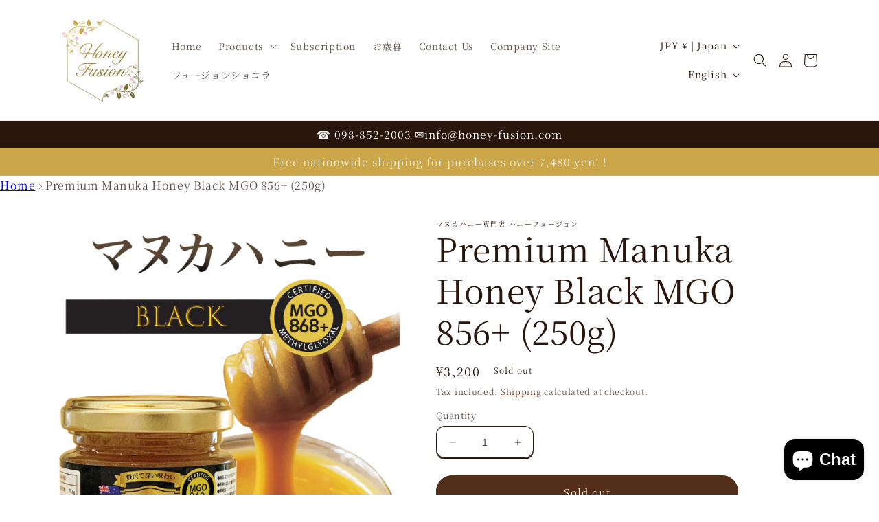

--- FILE ---
content_type: text/html; charset=utf-8
request_url: https://shop.honey-fusion.com/en/products/premium-manuka-honey-black-mgo-856-50g
body_size: 60233
content:
<!doctype html>
<html class="no-js" lang="en">
  <head>
	<!-- Added by AVADA SEO Suite -->
	
	<!-- /Added by AVADA SEO Suite -->
    <meta charset="utf-8">
    <meta http-equiv="X-UA-Compatible" content="IE=edge">
    <meta name="viewport" content="width=device-width,initial-scale=1">
    <meta name="theme-color" content="">
    <link rel="canonical" href="https://shop.honey-fusion.com/en/products/premium-manuka-honey-black-mgo-856-50g">
    <link rel="preconnect" href="https://cdn.shopify.com" crossorigin>

<!-- Google Tag Manager -->
<script>(function(w,d,s,l,i){w[l]=w[l]||[];w[l].push({'gtm.start':
new Date().getTime(),event:'gtm.js'});var f=d.getElementsByTagName(s)[0],
j=d.createElement(s),dl=l!='dataLayer'?'&l='+l:'';j.async=true;j.src=
'https://www.googletagmanager.com/gtm.js?id='+i+dl;f.parentNode.insertBefore(j,f);
})(window,document,'script','dataLayer','GTM-PMZVXMC');</script>
<!-- End Google Tag Manager --><link rel="icon" type="image/png" href="//shop.honey-fusion.com/cdn/shop/files/honeyfusion_logoGoogle.png?crop=center&height=32&v=1652687689&width=32"><link rel="preconnect" href="https://fonts.shopifycdn.com" crossorigin><title>
      Premium Manuka Honey Black MGO 856+ (250g)
 &ndash; マヌカハニー専門店 ハニーフュージョン</title>

    
      <meta name="description" content="◉Premium Manuka By far the most popular &quot;Premium Manuka Honey Gold&quot;   100% pure Manuka honey from New Zealand. Manuka honey harvested from the central hills of the North Island has a very mellow, caramel-like luxurious taste, and is popular among manuka honeys for its mildness and ease of eating. Unheated and creamy ma">
    

    

<meta property="og:site_name" content="マヌカハニー専門店 ハニーフュージョン">
<meta property="og:url" content="https://shop.honey-fusion.com/en/products/premium-manuka-honey-black-mgo-856-50g">
<meta property="og:title" content="Premium Manuka Honey Black MGO 856+ (250g)">
<meta property="og:type" content="product">
<meta property="og:description" content="◉Premium Manuka By far the most popular &quot;Premium Manuka Honey Gold&quot;   100% pure Manuka honey from New Zealand. Manuka honey harvested from the central hills of the North Island has a very mellow, caramel-like luxurious taste, and is popular among manuka honeys for its mildness and ease of eating. Unheated and creamy ma"><meta property="og:image" content="http://shop.honey-fusion.com/cdn/shop/files/50g-2_c9297d91-6fc1-4cb6-8ee3-eb3b5e35bd35.png?v=1754582769">
  <meta property="og:image:secure_url" content="https://shop.honey-fusion.com/cdn/shop/files/50g-2_c9297d91-6fc1-4cb6-8ee3-eb3b5e35bd35.png?v=1754582769">
  <meta property="og:image:width" content="701">
  <meta property="og:image:height" content="700"><meta property="og:price:amount" content="3,200">
  <meta property="og:price:currency" content="JPY"><meta name="twitter:card" content="summary_large_image">
<meta name="twitter:title" content="Premium Manuka Honey Black MGO 856+ (250g)">
<meta name="twitter:description" content="◉Premium Manuka By far the most popular &quot;Premium Manuka Honey Gold&quot;   100% pure Manuka honey from New Zealand. Manuka honey harvested from the central hills of the North Island has a very mellow, caramel-like luxurious taste, and is popular among manuka honeys for its mildness and ease of eating. Unheated and creamy ma">


    <script src="//shop.honey-fusion.com/cdn/shop/t/21/assets/constants.js?v=95358004781563950421720709825" defer="defer"></script>
    <script src="//shop.honey-fusion.com/cdn/shop/t/21/assets/pubsub.js?v=2921868252632587581720709825" defer="defer"></script>
    <script src="//shop.honey-fusion.com/cdn/shop/t/21/assets/global.js?v=127210358271191040921720709825" defer="defer"></script>
    <script>window.performance && window.performance.mark && window.performance.mark('shopify.content_for_header.start');</script><meta name="google-site-verification" content="hVyFsFLIug6b-DkPDRdaDkjSVTU21r5ejN449VNe2k4">
<meta name="facebook-domain-verification" content="6s95iqqb30sjr3pbz3iaioberjs28s">
<meta id="shopify-digital-wallet" name="shopify-digital-wallet" content="/53684633768/digital_wallets/dialog">
<meta name="shopify-checkout-api-token" content="796fa55d4dfeea0782338322c258a649">
<link rel="alternate" hreflang="x-default" href="https://shop.honey-fusion.com/products/premium-manuka-honey-black-mgo-856-50g">
<link rel="alternate" hreflang="ja" href="https://shop.honey-fusion.com/products/premium-manuka-honey-black-mgo-856-50g">
<link rel="alternate" hreflang="en" href="https://shop.honey-fusion.com/en/products/premium-manuka-honey-black-mgo-856-50g">
<link rel="alternate" type="application/json+oembed" href="https://shop.honey-fusion.com/en/products/premium-manuka-honey-black-mgo-856-50g.oembed">
<script async="async" src="/checkouts/internal/preloads.js?locale=en-JP"></script>
<link rel="preconnect" href="https://shop.app" crossorigin="anonymous">
<script async="async" src="https://shop.app/checkouts/internal/preloads.js?locale=en-JP&shop_id=53684633768" crossorigin="anonymous"></script>
<script id="apple-pay-shop-capabilities" type="application/json">{"shopId":53684633768,"countryCode":"JP","currencyCode":"JPY","merchantCapabilities":["supports3DS"],"merchantId":"gid:\/\/shopify\/Shop\/53684633768","merchantName":"マヌカハニー専門店 ハニーフュージョン","requiredBillingContactFields":["postalAddress","email","phone"],"requiredShippingContactFields":["postalAddress","email","phone"],"shippingType":"shipping","supportedNetworks":["visa","masterCard","amex","jcb","discover"],"total":{"type":"pending","label":"マヌカハニー専門店 ハニーフュージョン","amount":"1.00"},"shopifyPaymentsEnabled":true,"supportsSubscriptions":true}</script>
<script id="shopify-features" type="application/json">{"accessToken":"796fa55d4dfeea0782338322c258a649","betas":["rich-media-storefront-analytics"],"domain":"shop.honey-fusion.com","predictiveSearch":false,"shopId":53684633768,"locale":"en"}</script>
<script>var Shopify = Shopify || {};
Shopify.shop = "honeyfusion.myshopify.com";
Shopify.locale = "en";
Shopify.currency = {"active":"JPY","rate":"1.0"};
Shopify.country = "JP";
Shopify.theme = {"name":"Copy of Updated copy of Crave","id":139280187560,"schema_name":"Crave","schema_version":"9.0.0","theme_store_id":1363,"role":"main"};
Shopify.theme.handle = "null";
Shopify.theme.style = {"id":null,"handle":null};
Shopify.cdnHost = "shop.honey-fusion.com/cdn";
Shopify.routes = Shopify.routes || {};
Shopify.routes.root = "/en/";</script>
<script type="module">!function(o){(o.Shopify=o.Shopify||{}).modules=!0}(window);</script>
<script>!function(o){function n(){var o=[];function n(){o.push(Array.prototype.slice.apply(arguments))}return n.q=o,n}var t=o.Shopify=o.Shopify||{};t.loadFeatures=n(),t.autoloadFeatures=n()}(window);</script>
<script>
  window.ShopifyPay = window.ShopifyPay || {};
  window.ShopifyPay.apiHost = "shop.app\/pay";
  window.ShopifyPay.redirectState = null;
</script>
<script id="shop-js-analytics" type="application/json">{"pageType":"product"}</script>
<script defer="defer" async type="module" src="//shop.honey-fusion.com/cdn/shopifycloud/shop-js/modules/v2/client.init-shop-cart-sync_BN7fPSNr.en.esm.js"></script>
<script defer="defer" async type="module" src="//shop.honey-fusion.com/cdn/shopifycloud/shop-js/modules/v2/chunk.common_Cbph3Kss.esm.js"></script>
<script defer="defer" async type="module" src="//shop.honey-fusion.com/cdn/shopifycloud/shop-js/modules/v2/chunk.modal_DKumMAJ1.esm.js"></script>
<script type="module">
  await import("//shop.honey-fusion.com/cdn/shopifycloud/shop-js/modules/v2/client.init-shop-cart-sync_BN7fPSNr.en.esm.js");
await import("//shop.honey-fusion.com/cdn/shopifycloud/shop-js/modules/v2/chunk.common_Cbph3Kss.esm.js");
await import("//shop.honey-fusion.com/cdn/shopifycloud/shop-js/modules/v2/chunk.modal_DKumMAJ1.esm.js");

  window.Shopify.SignInWithShop?.initShopCartSync?.({"fedCMEnabled":true,"windoidEnabled":true});

</script>
<script>
  window.Shopify = window.Shopify || {};
  if (!window.Shopify.featureAssets) window.Shopify.featureAssets = {};
  window.Shopify.featureAssets['shop-js'] = {"shop-cart-sync":["modules/v2/client.shop-cart-sync_CJVUk8Jm.en.esm.js","modules/v2/chunk.common_Cbph3Kss.esm.js","modules/v2/chunk.modal_DKumMAJ1.esm.js"],"init-fed-cm":["modules/v2/client.init-fed-cm_7Fvt41F4.en.esm.js","modules/v2/chunk.common_Cbph3Kss.esm.js","modules/v2/chunk.modal_DKumMAJ1.esm.js"],"init-shop-email-lookup-coordinator":["modules/v2/client.init-shop-email-lookup-coordinator_Cc088_bR.en.esm.js","modules/v2/chunk.common_Cbph3Kss.esm.js","modules/v2/chunk.modal_DKumMAJ1.esm.js"],"init-windoid":["modules/v2/client.init-windoid_hPopwJRj.en.esm.js","modules/v2/chunk.common_Cbph3Kss.esm.js","modules/v2/chunk.modal_DKumMAJ1.esm.js"],"shop-button":["modules/v2/client.shop-button_B0jaPSNF.en.esm.js","modules/v2/chunk.common_Cbph3Kss.esm.js","modules/v2/chunk.modal_DKumMAJ1.esm.js"],"shop-cash-offers":["modules/v2/client.shop-cash-offers_DPIskqss.en.esm.js","modules/v2/chunk.common_Cbph3Kss.esm.js","modules/v2/chunk.modal_DKumMAJ1.esm.js"],"shop-toast-manager":["modules/v2/client.shop-toast-manager_CK7RT69O.en.esm.js","modules/v2/chunk.common_Cbph3Kss.esm.js","modules/v2/chunk.modal_DKumMAJ1.esm.js"],"init-shop-cart-sync":["modules/v2/client.init-shop-cart-sync_BN7fPSNr.en.esm.js","modules/v2/chunk.common_Cbph3Kss.esm.js","modules/v2/chunk.modal_DKumMAJ1.esm.js"],"init-customer-accounts-sign-up":["modules/v2/client.init-customer-accounts-sign-up_CfPf4CXf.en.esm.js","modules/v2/client.shop-login-button_DeIztwXF.en.esm.js","modules/v2/chunk.common_Cbph3Kss.esm.js","modules/v2/chunk.modal_DKumMAJ1.esm.js"],"pay-button":["modules/v2/client.pay-button_CgIwFSYN.en.esm.js","modules/v2/chunk.common_Cbph3Kss.esm.js","modules/v2/chunk.modal_DKumMAJ1.esm.js"],"init-customer-accounts":["modules/v2/client.init-customer-accounts_DQ3x16JI.en.esm.js","modules/v2/client.shop-login-button_DeIztwXF.en.esm.js","modules/v2/chunk.common_Cbph3Kss.esm.js","modules/v2/chunk.modal_DKumMAJ1.esm.js"],"avatar":["modules/v2/client.avatar_BTnouDA3.en.esm.js"],"init-shop-for-new-customer-accounts":["modules/v2/client.init-shop-for-new-customer-accounts_CsZy_esa.en.esm.js","modules/v2/client.shop-login-button_DeIztwXF.en.esm.js","modules/v2/chunk.common_Cbph3Kss.esm.js","modules/v2/chunk.modal_DKumMAJ1.esm.js"],"shop-follow-button":["modules/v2/client.shop-follow-button_BRMJjgGd.en.esm.js","modules/v2/chunk.common_Cbph3Kss.esm.js","modules/v2/chunk.modal_DKumMAJ1.esm.js"],"checkout-modal":["modules/v2/client.checkout-modal_B9Drz_yf.en.esm.js","modules/v2/chunk.common_Cbph3Kss.esm.js","modules/v2/chunk.modal_DKumMAJ1.esm.js"],"shop-login-button":["modules/v2/client.shop-login-button_DeIztwXF.en.esm.js","modules/v2/chunk.common_Cbph3Kss.esm.js","modules/v2/chunk.modal_DKumMAJ1.esm.js"],"lead-capture":["modules/v2/client.lead-capture_DXYzFM3R.en.esm.js","modules/v2/chunk.common_Cbph3Kss.esm.js","modules/v2/chunk.modal_DKumMAJ1.esm.js"],"shop-login":["modules/v2/client.shop-login_CA5pJqmO.en.esm.js","modules/v2/chunk.common_Cbph3Kss.esm.js","modules/v2/chunk.modal_DKumMAJ1.esm.js"],"payment-terms":["modules/v2/client.payment-terms_BxzfvcZJ.en.esm.js","modules/v2/chunk.common_Cbph3Kss.esm.js","modules/v2/chunk.modal_DKumMAJ1.esm.js"]};
</script>
<script>(function() {
  var isLoaded = false;
  function asyncLoad() {
    if (isLoaded) return;
    isLoaded = true;
    var urls = ["https:\/\/cdn-app.sealsubscriptions.com\/shopify\/public\/js\/sealsubscriptions.js?shop=honeyfusion.myshopify.com","https:\/\/static.klaviyo.com\/onsite\/js\/klaviyo.js?company_id=Xa8CZm\u0026shop=honeyfusion.myshopify.com","https:\/\/static.klaviyo.com\/onsite\/js\/klaviyo.js?company_id=Xa8CZm\u0026shop=honeyfusion.myshopify.com","\/\/cdn.shopify.com\/proxy\/bae2ba4711385e8be4102af01e8702bcaebc48517c19806af59f55c7cafa8797\/tabs.tkdigital.dev\/scripts\/ne_smart_tabs_ddd7138c1bc7cd739a070a92412b9ff6.js?shop=honeyfusion.myshopify.com\u0026sp-cache-control=cHVibGljLCBtYXgtYWdlPTkwMA","https:\/\/cdn.s3.pop-convert.com\/pcjs.production.min.js?unique_id=honeyfusion.myshopify.com\u0026shop=honeyfusion.myshopify.com","https:\/\/script.pop-convert.com\/new-micro\/production.pc.min.js?unique_id=honeyfusion.myshopify.com\u0026shop=honeyfusion.myshopify.com","https:\/\/sdk-v3-discount.autoketing.org\/discount-embed.js?v=1740836252453487323\u0026shop=honeyfusion.myshopify.com"];
    for (var i = 0; i < urls.length; i++) {
      var s = document.createElement('script');
      s.type = 'text/javascript';
      s.async = true;
      s.src = urls[i];
      var x = document.getElementsByTagName('script')[0];
      x.parentNode.insertBefore(s, x);
    }
  };
  if(window.attachEvent) {
    window.attachEvent('onload', asyncLoad);
  } else {
    window.addEventListener('load', asyncLoad, false);
  }
})();</script>
<script id="__st">var __st={"a":53684633768,"offset":32400,"reqid":"553bb8ac-09ff-42b2-bc00-77018ae74b49-1769966822","pageurl":"shop.honey-fusion.com\/en\/products\/premium-manuka-honey-black-mgo-856-50g","u":"fb67324d84c1","p":"product","rtyp":"product","rid":7848799338664};</script>
<script>window.ShopifyPaypalV4VisibilityTracking = true;</script>
<script id="captcha-bootstrap">!function(){'use strict';const t='contact',e='account',n='new_comment',o=[[t,t],['blogs',n],['comments',n],[t,'customer']],c=[[e,'customer_login'],[e,'guest_login'],[e,'recover_customer_password'],[e,'create_customer']],r=t=>t.map((([t,e])=>`form[action*='/${t}']:not([data-nocaptcha='true']) input[name='form_type'][value='${e}']`)).join(','),a=t=>()=>t?[...document.querySelectorAll(t)].map((t=>t.form)):[];function s(){const t=[...o],e=r(t);return a(e)}const i='password',u='form_key',d=['recaptcha-v3-token','g-recaptcha-response','h-captcha-response',i],f=()=>{try{return window.sessionStorage}catch{return}},m='__shopify_v',_=t=>t.elements[u];function p(t,e,n=!1){try{const o=window.sessionStorage,c=JSON.parse(o.getItem(e)),{data:r}=function(t){const{data:e,action:n}=t;return t[m]||n?{data:e,action:n}:{data:t,action:n}}(c);for(const[e,n]of Object.entries(r))t.elements[e]&&(t.elements[e].value=n);n&&o.removeItem(e)}catch(o){console.error('form repopulation failed',{error:o})}}const l='form_type',E='cptcha';function T(t){t.dataset[E]=!0}const w=window,h=w.document,L='Shopify',v='ce_forms',y='captcha';let A=!1;((t,e)=>{const n=(g='f06e6c50-85a8-45c8-87d0-21a2b65856fe',I='https://cdn.shopify.com/shopifycloud/storefront-forms-hcaptcha/ce_storefront_forms_captcha_hcaptcha.v1.5.2.iife.js',D={infoText:'Protected by hCaptcha',privacyText:'Privacy',termsText:'Terms'},(t,e,n)=>{const o=w[L][v],c=o.bindForm;if(c)return c(t,g,e,D).then(n);var r;o.q.push([[t,g,e,D],n]),r=I,A||(h.body.append(Object.assign(h.createElement('script'),{id:'captcha-provider',async:!0,src:r})),A=!0)});var g,I,D;w[L]=w[L]||{},w[L][v]=w[L][v]||{},w[L][v].q=[],w[L][y]=w[L][y]||{},w[L][y].protect=function(t,e){n(t,void 0,e),T(t)},Object.freeze(w[L][y]),function(t,e,n,w,h,L){const[v,y,A,g]=function(t,e,n){const i=e?o:[],u=t?c:[],d=[...i,...u],f=r(d),m=r(i),_=r(d.filter((([t,e])=>n.includes(e))));return[a(f),a(m),a(_),s()]}(w,h,L),I=t=>{const e=t.target;return e instanceof HTMLFormElement?e:e&&e.form},D=t=>v().includes(t);t.addEventListener('submit',(t=>{const e=I(t);if(!e)return;const n=D(e)&&!e.dataset.hcaptchaBound&&!e.dataset.recaptchaBound,o=_(e),c=g().includes(e)&&(!o||!o.value);(n||c)&&t.preventDefault(),c&&!n&&(function(t){try{if(!f())return;!function(t){const e=f();if(!e)return;const n=_(t);if(!n)return;const o=n.value;o&&e.removeItem(o)}(t);const e=Array.from(Array(32),(()=>Math.random().toString(36)[2])).join('');!function(t,e){_(t)||t.append(Object.assign(document.createElement('input'),{type:'hidden',name:u})),t.elements[u].value=e}(t,e),function(t,e){const n=f();if(!n)return;const o=[...t.querySelectorAll(`input[type='${i}']`)].map((({name:t})=>t)),c=[...d,...o],r={};for(const[a,s]of new FormData(t).entries())c.includes(a)||(r[a]=s);n.setItem(e,JSON.stringify({[m]:1,action:t.action,data:r}))}(t,e)}catch(e){console.error('failed to persist form',e)}}(e),e.submit())}));const S=(t,e)=>{t&&!t.dataset[E]&&(n(t,e.some((e=>e===t))),T(t))};for(const o of['focusin','change'])t.addEventListener(o,(t=>{const e=I(t);D(e)&&S(e,y())}));const B=e.get('form_key'),M=e.get(l),P=B&&M;t.addEventListener('DOMContentLoaded',(()=>{const t=y();if(P)for(const e of t)e.elements[l].value===M&&p(e,B);[...new Set([...A(),...v().filter((t=>'true'===t.dataset.shopifyCaptcha))])].forEach((e=>S(e,t)))}))}(h,new URLSearchParams(w.location.search),n,t,e,['guest_login'])})(!0,!0)}();</script>
<script integrity="sha256-4kQ18oKyAcykRKYeNunJcIwy7WH5gtpwJnB7kiuLZ1E=" data-source-attribution="shopify.loadfeatures" defer="defer" src="//shop.honey-fusion.com/cdn/shopifycloud/storefront/assets/storefront/load_feature-a0a9edcb.js" crossorigin="anonymous"></script>
<script crossorigin="anonymous" defer="defer" src="//shop.honey-fusion.com/cdn/shopifycloud/storefront/assets/shopify_pay/storefront-65b4c6d7.js?v=20250812"></script>
<script data-source-attribution="shopify.dynamic_checkout.dynamic.init">var Shopify=Shopify||{};Shopify.PaymentButton=Shopify.PaymentButton||{isStorefrontPortableWallets:!0,init:function(){window.Shopify.PaymentButton.init=function(){};var t=document.createElement("script");t.src="https://shop.honey-fusion.com/cdn/shopifycloud/portable-wallets/latest/portable-wallets.en.js",t.type="module",document.head.appendChild(t)}};
</script>
<script data-source-attribution="shopify.dynamic_checkout.buyer_consent">
  function portableWalletsHideBuyerConsent(e){var t=document.getElementById("shopify-buyer-consent"),n=document.getElementById("shopify-subscription-policy-button");t&&n&&(t.classList.add("hidden"),t.setAttribute("aria-hidden","true"),n.removeEventListener("click",e))}function portableWalletsShowBuyerConsent(e){var t=document.getElementById("shopify-buyer-consent"),n=document.getElementById("shopify-subscription-policy-button");t&&n&&(t.classList.remove("hidden"),t.removeAttribute("aria-hidden"),n.addEventListener("click",e))}window.Shopify?.PaymentButton&&(window.Shopify.PaymentButton.hideBuyerConsent=portableWalletsHideBuyerConsent,window.Shopify.PaymentButton.showBuyerConsent=portableWalletsShowBuyerConsent);
</script>
<script data-source-attribution="shopify.dynamic_checkout.cart.bootstrap">document.addEventListener("DOMContentLoaded",(function(){function t(){return document.querySelector("shopify-accelerated-checkout-cart, shopify-accelerated-checkout")}if(t())Shopify.PaymentButton.init();else{new MutationObserver((function(e,n){t()&&(Shopify.PaymentButton.init(),n.disconnect())})).observe(document.body,{childList:!0,subtree:!0})}}));
</script>
<link id="shopify-accelerated-checkout-styles" rel="stylesheet" media="screen" href="https://shop.honey-fusion.com/cdn/shopifycloud/portable-wallets/latest/accelerated-checkout-backwards-compat.css" crossorigin="anonymous">
<style id="shopify-accelerated-checkout-cart">
        #shopify-buyer-consent {
  margin-top: 1em;
  display: inline-block;
  width: 100%;
}

#shopify-buyer-consent.hidden {
  display: none;
}

#shopify-subscription-policy-button {
  background: none;
  border: none;
  padding: 0;
  text-decoration: underline;
  font-size: inherit;
  cursor: pointer;
}

#shopify-subscription-policy-button::before {
  box-shadow: none;
}

      </style>
<script id="sections-script" data-sections="header" defer="defer" src="//shop.honey-fusion.com/cdn/shop/t/21/compiled_assets/scripts.js?v=5259"></script>
<script>window.performance && window.performance.mark && window.performance.mark('shopify.content_for_header.end');</script>


    <style data-shopify>
      @font-face {
  font-family: "Noto Serif Japanese";
  font-weight: 400;
  font-style: normal;
  font-display: swap;
  src: url("//shop.honey-fusion.com/cdn/fonts/noto_serif_japanese/notoserifjapanese_n4.129a6e5e74f6394a45842b527e9df05be016390b.woff2") format("woff2"),
       url("//shop.honey-fusion.com/cdn/fonts/noto_serif_japanese/notoserifjapanese_n4.0c2b83ce635bafb3b9a47772518433a2ba03b1e6.woff") format("woff");
}

      @font-face {
  font-family: "Noto Serif Japanese";
  font-weight: 700;
  font-style: normal;
  font-display: swap;
  src: url("//shop.honey-fusion.com/cdn/fonts/noto_serif_japanese/notoserifjapanese_n7.053a701f38d42e62f702eb1dbb858eeae86ddc92.woff2") format("woff2"),
       url("//shop.honey-fusion.com/cdn/fonts/noto_serif_japanese/notoserifjapanese_n7.2c5f19dfe0462f4002e6cfa93e3e4651a8fcbaa4.woff") format("woff");
}

      
      
      @font-face {
  font-family: "Noto Serif Japanese";
  font-weight: 400;
  font-style: normal;
  font-display: swap;
  src: url("//shop.honey-fusion.com/cdn/fonts/noto_serif_japanese/notoserifjapanese_n4.129a6e5e74f6394a45842b527e9df05be016390b.woff2") format("woff2"),
       url("//shop.honey-fusion.com/cdn/fonts/noto_serif_japanese/notoserifjapanese_n4.0c2b83ce635bafb3b9a47772518433a2ba03b1e6.woff") format("woff");
}


      :root {
        --font-body-family: "Noto Serif Japanese", serif;
        --font-body-style: normal;
        --font-body-weight: 400;
        --font-body-weight-bold: 700;

        --font-heading-family: "Noto Serif Japanese", serif;
        --font-heading-style: normal;
        --font-heading-weight: 400;

        --font-body-scale: 1.0;
        --font-heading-scale: 1.2;

        --color-base-text: 41, 23, 13;
        --color-shadow: 41, 23, 13;
        --color-base-background-1: 255, 255, 255;
        --color-base-background-2: 250, 249, 225;
        --color-base-solid-button-labels: 242, 239, 221;
        --color-base-outline-button-labels: 83, 46, 26;
        --color-base-accent-1: 83, 46, 26;
        --color-base-accent-2: 204, 167, 73;
        --payment-terms-background-color: #fff;

        --gradient-base-background-1: #fff;
        --gradient-base-background-2: #FAF9E1;
        --gradient-base-accent-1: #532e1a;
        --gradient-base-accent-2: #cca749;

        --media-padding: px;
        --media-border-opacity: 1.0;
        --media-border-width: 0px;
        --media-radius: 12px;
        --media-shadow-opacity: 1.0;
        --media-shadow-horizontal-offset: 0px;
        --media-shadow-vertical-offset: 0px;
        --media-shadow-blur-radius: 0px;
        --media-shadow-visible: 1;

        --page-width: 120rem;
        --page-width-margin: 0rem;

        --product-card-image-padding: 0.0rem;
        --product-card-corner-radius: 1.2rem;
        --product-card-text-alignment: left;
        --product-card-border-width: 0.0rem;
        --product-card-border-opacity: 0.6;
        --product-card-shadow-opacity: 0.0;
        --product-card-shadow-visible: 0;
        --product-card-shadow-horizontal-offset: 0.0rem;
        --product-card-shadow-vertical-offset: 0.4rem;
        --product-card-shadow-blur-radius: 0.5rem;

        --collection-card-image-padding: 0.0rem;
        --collection-card-corner-radius: 0.0rem;
        --collection-card-text-alignment: left;
        --collection-card-border-width: 0.0rem;
        --collection-card-border-opacity: 0.0;
        --collection-card-shadow-opacity: 0.1;
        --collection-card-shadow-visible: 1;
        --collection-card-shadow-horizontal-offset: 0.0rem;
        --collection-card-shadow-vertical-offset: 0.0rem;
        --collection-card-shadow-blur-radius: 0.0rem;

        --blog-card-image-padding: 0.0rem;
        --blog-card-corner-radius: 0.0rem;
        --blog-card-text-alignment: left;
        --blog-card-border-width: 0.0rem;
        --blog-card-border-opacity: 0.0;
        --blog-card-shadow-opacity: 0.1;
        --blog-card-shadow-visible: 1;
        --blog-card-shadow-horizontal-offset: 0.0rem;
        --blog-card-shadow-vertical-offset: 0.0rem;
        --blog-card-shadow-blur-radius: 0.0rem;

        --badge-corner-radius: 4.0rem;

        --popup-border-width: 2px;
        --popup-border-opacity: 1.0;
        --popup-corner-radius: 12px;
        --popup-shadow-opacity: 1.0;
        --popup-shadow-horizontal-offset: 0px;
        --popup-shadow-vertical-offset: 2px;
        --popup-shadow-blur-radius: 0px;

        --drawer-border-width: 3px;
        --drawer-border-opacity: 0.1;
        --drawer-shadow-opacity: 1.0;
        --drawer-shadow-horizontal-offset: 6px;
        --drawer-shadow-vertical-offset: 6px;
        --drawer-shadow-blur-radius: 0px;

        --spacing-sections-desktop: 52px;
        --spacing-sections-mobile: 36px;

        --grid-desktop-vertical-spacing: 12px;
        --grid-desktop-horizontal-spacing: 12px;
        --grid-mobile-vertical-spacing: 6px;
        --grid-mobile-horizontal-spacing: 6px;

        --text-boxes-border-opacity: 1.0;
        --text-boxes-border-width: 0px;
        --text-boxes-radius: 12px;
        --text-boxes-shadow-opacity: 0.0;
        --text-boxes-shadow-visible: 0;
        --text-boxes-shadow-horizontal-offset: 6px;
        --text-boxes-shadow-vertical-offset: 6px;
        --text-boxes-shadow-blur-radius: 5px;

        --buttons-radius: 40px;
        --buttons-radius-outset: 42px;
        --buttons-border-width: 2px;
        --buttons-border-opacity: 1.0;
        --buttons-shadow-opacity: 0.9;
        --buttons-shadow-visible: 1;
        --buttons-shadow-horizontal-offset: 0px;
        --buttons-shadow-vertical-offset: 2px;
        --buttons-shadow-blur-radius: 0px;
        --buttons-border-offset: 0.3px;

        --inputs-radius: 12px;
        --inputs-border-width: 1px;
        --inputs-border-opacity: 1.0;
        --inputs-shadow-opacity: 1.0;
        --inputs-shadow-horizontal-offset: 0px;
        --inputs-margin-offset: 2px;
        --inputs-shadow-vertical-offset: 2px;
        --inputs-shadow-blur-radius: 0px;
        --inputs-radius-outset: 13px;

        --variant-pills-radius: 40px;
        --variant-pills-border-width: 1px;
        --variant-pills-border-opacity: 0.55;
        --variant-pills-shadow-opacity: 0.0;
        --variant-pills-shadow-horizontal-offset: 0px;
        --variant-pills-shadow-vertical-offset: 0px;
        --variant-pills-shadow-blur-radius: 0px;
      }

      *,
      *::before,
      *::after {
        box-sizing: inherit;
      }

      html {
        box-sizing: border-box;
        font-size: calc(var(--font-body-scale) * 62.5%);
        height: 100%;
      }

      body {
        display: grid;
        grid-template-rows: auto auto 1fr auto;
        grid-template-columns: 100%;
        min-height: 100%;
        margin: 0;
        font-size: 1.5rem;
        letter-spacing: 0.06rem;
        line-height: calc(1 + 0.8 / var(--font-body-scale));
        font-family: var(--font-body-family);
        font-style: var(--font-body-style);
        font-weight: var(--font-body-weight);
      }

      @media screen and (min-width: 750px) {
        body {
          font-size: 1.6rem;
        }
      }
    </style>

    <link href="//shop.honey-fusion.com/cdn/shop/t/21/assets/base.css?v=127833890648399950941720709825" rel="stylesheet" type="text/css" media="all" />
<link rel="preload" as="font" href="//shop.honey-fusion.com/cdn/fonts/noto_serif_japanese/notoserifjapanese_n4.129a6e5e74f6394a45842b527e9df05be016390b.woff2" type="font/woff2" crossorigin><link rel="preload" as="font" href="//shop.honey-fusion.com/cdn/fonts/noto_serif_japanese/notoserifjapanese_n4.129a6e5e74f6394a45842b527e9df05be016390b.woff2" type="font/woff2" crossorigin><link rel="stylesheet" href="//shop.honey-fusion.com/cdn/shop/t/21/assets/component-predictive-search.css?v=85913294783299393391720709825" media="print" onload="this.media='all'"><script>document.documentElement.className = document.documentElement.className.replace('no-js', 'js');
    if (Shopify.designMode) {
      document.documentElement.classList.add('shopify-design-mode');
    }
    </script>
  


<!-- BEGIN app block: shopify://apps/judge-me-reviews/blocks/judgeme_core/61ccd3b1-a9f2-4160-9fe9-4fec8413e5d8 --><!-- Start of Judge.me Core -->






<link rel="dns-prefetch" href="https://cdnwidget.judge.me">
<link rel="dns-prefetch" href="https://cdn.judge.me">
<link rel="dns-prefetch" href="https://cdn1.judge.me">
<link rel="dns-prefetch" href="https://api.judge.me">

<script data-cfasync='false' class='jdgm-settings-script'>window.jdgmSettings={"pagination":5,"disable_web_reviews":false,"badge_no_review_text":"No reviews","badge_n_reviews_text":"{{ n }} review/reviews","hide_badge_preview_if_no_reviews":true,"badge_hide_text":false,"enforce_center_preview_badge":false,"widget_title":"Customer Reviews","widget_open_form_text":"Write a review","widget_close_form_text":"Cancel review","widget_refresh_page_text":"Refresh page","widget_summary_text":"Based on {{ number_of_reviews }} review/reviews","widget_no_review_text":"Be the first to write a review","widget_name_field_text":"Display name","widget_verified_name_field_text":"Verified Name (public)","widget_name_placeholder_text":"Display name","widget_required_field_error_text":"This field is required.","widget_email_field_text":"Email address","widget_verified_email_field_text":"Verified Email (private, can not be edited)","widget_email_placeholder_text":"Your email address","widget_email_field_error_text":"Please enter a valid email address.","widget_rating_field_text":"Rating","widget_review_title_field_text":"Review Title","widget_review_title_placeholder_text":"Give your review a title","widget_review_body_field_text":"Review content","widget_review_body_placeholder_text":"Start writing here...","widget_pictures_field_text":"Picture/Video (optional)","widget_submit_review_text":"Submit Review","widget_submit_verified_review_text":"Submit Verified Review","widget_submit_success_msg_with_auto_publish":"Thank you! Please refresh the page in a few moments to see your review. You can remove or edit your review by logging into \u003ca href='https://judge.me/login' target='_blank' rel='nofollow noopener'\u003eJudge.me\u003c/a\u003e","widget_submit_success_msg_no_auto_publish":"Thank you! Your review will be published as soon as it is approved by the shop admin. You can remove or edit your review by logging into \u003ca href='https://judge.me/login' target='_blank' rel='nofollow noopener'\u003eJudge.me\u003c/a\u003e","widget_show_default_reviews_out_of_total_text":"Showing {{ n_reviews_shown }} out of {{ n_reviews }} reviews.","widget_show_all_link_text":"Show all","widget_show_less_link_text":"Show less","widget_author_said_text":"{{ reviewer_name }} said:","widget_days_text":"{{ n }} days ago","widget_weeks_text":"{{ n }} week/weeks ago","widget_months_text":"{{ n }} month/months ago","widget_years_text":"{{ n }} year/years ago","widget_yesterday_text":"Yesterday","widget_today_text":"Today","widget_replied_text":"\u003e\u003e {{ shop_name }} replied:","widget_read_more_text":"Read more","widget_reviewer_name_as_initial":"","widget_rating_filter_color":"#fbcd0a","widget_rating_filter_see_all_text":"See all reviews","widget_sorting_most_recent_text":"Most Recent","widget_sorting_highest_rating_text":"Highest Rating","widget_sorting_lowest_rating_text":"Lowest Rating","widget_sorting_with_pictures_text":"Only Pictures","widget_sorting_most_helpful_text":"Most Helpful","widget_open_question_form_text":"Ask a question","widget_reviews_subtab_text":"Reviews","widget_questions_subtab_text":"Questions","widget_question_label_text":"Question","widget_answer_label_text":"Answer","widget_question_placeholder_text":"Write your question here","widget_submit_question_text":"Submit Question","widget_question_submit_success_text":"Thank you for your question! We will notify you once it gets answered.","verified_badge_text":"Verified","verified_badge_bg_color":"","verified_badge_text_color":"","verified_badge_placement":"left-of-reviewer-name","widget_review_max_height":"","widget_hide_border":false,"widget_social_share":false,"widget_thumb":false,"widget_review_location_show":false,"widget_location_format":"","all_reviews_include_out_of_store_products":true,"all_reviews_out_of_store_text":"(out of store)","all_reviews_pagination":100,"all_reviews_product_name_prefix_text":"about","enable_review_pictures":true,"enable_question_anwser":false,"widget_theme":"default","review_date_format":"mm/dd/yyyy","default_sort_method":"most-recent","widget_product_reviews_subtab_text":"Product Reviews","widget_shop_reviews_subtab_text":"Shop Reviews","widget_other_products_reviews_text":"Reviews for other products","widget_store_reviews_subtab_text":"Store reviews","widget_no_store_reviews_text":"This store hasn't received any reviews yet","widget_web_restriction_product_reviews_text":"This product hasn't received any reviews yet","widget_no_items_text":"No items found","widget_show_more_text":"Show more","widget_write_a_store_review_text":"Write a Store Review","widget_other_languages_heading":"Reviews in Other Languages","widget_translate_review_text":"Translate review to {{ language }}","widget_translating_review_text":"Translating...","widget_show_original_translation_text":"Show original ({{ language }})","widget_translate_review_failed_text":"Review couldn't be translated.","widget_translate_review_retry_text":"Retry","widget_translate_review_try_again_later_text":"Try again later","show_product_url_for_grouped_product":false,"widget_sorting_pictures_first_text":"Pictures First","show_pictures_on_all_rev_page_mobile":false,"show_pictures_on_all_rev_page_desktop":false,"floating_tab_hide_mobile_install_preference":false,"floating_tab_button_name":"★ Reviews","floating_tab_title":"Let customers speak for us","floating_tab_button_color":"","floating_tab_button_background_color":"","floating_tab_url":"","floating_tab_url_enabled":false,"floating_tab_tab_style":"text","all_reviews_text_badge_text":"Customers rate us {{ shop.metafields.judgeme.all_reviews_rating | round: 1 }}/5 based on {{ shop.metafields.judgeme.all_reviews_count }} reviews.","all_reviews_text_badge_text_branded_style":"{{ shop.metafields.judgeme.all_reviews_rating | round: 1 }} out of 5 stars based on {{ shop.metafields.judgeme.all_reviews_count }} reviews","is_all_reviews_text_badge_a_link":false,"show_stars_for_all_reviews_text_badge":false,"all_reviews_text_badge_url":"","all_reviews_text_style":"branded","all_reviews_text_color_style":"judgeme_brand_color","all_reviews_text_color":"#108474","all_reviews_text_show_jm_brand":true,"featured_carousel_show_header":true,"featured_carousel_title":"Let customers speak for us","testimonials_carousel_title":"Customers are saying","videos_carousel_title":"Real customer stories","cards_carousel_title":"Customers are saying","featured_carousel_count_text":"from {{ n }} reviews","featured_carousel_add_link_to_all_reviews_page":false,"featured_carousel_url":"","featured_carousel_show_images":true,"featured_carousel_autoslide_interval":5,"featured_carousel_arrows_on_the_sides":false,"featured_carousel_height":250,"featured_carousel_width":80,"featured_carousel_image_size":0,"featured_carousel_image_height":250,"featured_carousel_arrow_color":"#eeeeee","verified_count_badge_style":"branded","verified_count_badge_orientation":"horizontal","verified_count_badge_color_style":"judgeme_brand_color","verified_count_badge_color":"#108474","is_verified_count_badge_a_link":false,"verified_count_badge_url":"","verified_count_badge_show_jm_brand":true,"widget_rating_preset_default":5,"widget_first_sub_tab":"product-reviews","widget_show_histogram":true,"widget_histogram_use_custom_color":false,"widget_pagination_use_custom_color":false,"widget_star_use_custom_color":false,"widget_verified_badge_use_custom_color":false,"widget_write_review_use_custom_color":false,"picture_reminder_submit_button":"Upload Pictures","enable_review_videos":false,"mute_video_by_default":false,"widget_sorting_videos_first_text":"Videos First","widget_review_pending_text":"Pending","featured_carousel_items_for_large_screen":3,"social_share_options_order":"Facebook,Twitter","remove_microdata_snippet":true,"disable_json_ld":false,"enable_json_ld_products":false,"preview_badge_show_question_text":false,"preview_badge_no_question_text":"No questions","preview_badge_n_question_text":"{{ number_of_questions }} question/questions","qa_badge_show_icon":false,"qa_badge_position":"same-row","remove_judgeme_branding":false,"widget_add_search_bar":false,"widget_search_bar_placeholder":"Search","widget_sorting_verified_only_text":"Verified only","featured_carousel_theme":"default","featured_carousel_show_rating":true,"featured_carousel_show_title":true,"featured_carousel_show_body":true,"featured_carousel_show_date":false,"featured_carousel_show_reviewer":true,"featured_carousel_show_product":false,"featured_carousel_header_background_color":"#108474","featured_carousel_header_text_color":"#ffffff","featured_carousel_name_product_separator":"reviewed","featured_carousel_full_star_background":"#108474","featured_carousel_empty_star_background":"#dadada","featured_carousel_vertical_theme_background":"#f9fafb","featured_carousel_verified_badge_enable":true,"featured_carousel_verified_badge_color":"#108474","featured_carousel_border_style":"round","featured_carousel_review_line_length_limit":3,"featured_carousel_more_reviews_button_text":"Read more reviews","featured_carousel_view_product_button_text":"View product","all_reviews_page_load_reviews_on":"scroll","all_reviews_page_load_more_text":"Load More Reviews","disable_fb_tab_reviews":false,"enable_ajax_cdn_cache":false,"widget_advanced_speed_features":5,"widget_public_name_text":"displayed publicly like","default_reviewer_name":"John Smith","default_reviewer_name_has_non_latin":true,"widget_reviewer_anonymous":"Anonymous","medals_widget_title":"Judge.me Review Medals","medals_widget_background_color":"#f9fafb","medals_widget_position":"footer_all_pages","medals_widget_border_color":"#f9fafb","medals_widget_verified_text_position":"left","medals_widget_use_monochromatic_version":false,"medals_widget_elements_color":"#108474","show_reviewer_avatar":true,"widget_invalid_yt_video_url_error_text":"Not a YouTube video URL","widget_max_length_field_error_text":"Please enter no more than {0} characters.","widget_show_country_flag":false,"widget_show_collected_via_shop_app":true,"widget_verified_by_shop_badge_style":"light","widget_verified_by_shop_text":"Verified by Shop","widget_show_photo_gallery":false,"widget_load_with_code_splitting":true,"widget_ugc_install_preference":false,"widget_ugc_title":"Made by us, Shared by you","widget_ugc_subtitle":"Tag us to see your picture featured in our page","widget_ugc_arrows_color":"#ffffff","widget_ugc_primary_button_text":"Buy Now","widget_ugc_primary_button_background_color":"#108474","widget_ugc_primary_button_text_color":"#ffffff","widget_ugc_primary_button_border_width":"0","widget_ugc_primary_button_border_style":"none","widget_ugc_primary_button_border_color":"#108474","widget_ugc_primary_button_border_radius":"25","widget_ugc_secondary_button_text":"Load More","widget_ugc_secondary_button_background_color":"#ffffff","widget_ugc_secondary_button_text_color":"#108474","widget_ugc_secondary_button_border_width":"2","widget_ugc_secondary_button_border_style":"solid","widget_ugc_secondary_button_border_color":"#108474","widget_ugc_secondary_button_border_radius":"25","widget_ugc_reviews_button_text":"View Reviews","widget_ugc_reviews_button_background_color":"#ffffff","widget_ugc_reviews_button_text_color":"#108474","widget_ugc_reviews_button_border_width":"2","widget_ugc_reviews_button_border_style":"solid","widget_ugc_reviews_button_border_color":"#108474","widget_ugc_reviews_button_border_radius":"25","widget_ugc_reviews_button_link_to":"judgeme-reviews-page","widget_ugc_show_post_date":true,"widget_ugc_max_width":"800","widget_rating_metafield_value_type":true,"widget_primary_color":"#F7B708","widget_enable_secondary_color":false,"widget_secondary_color":"#edf5f5","widget_summary_average_rating_text":"{{ average_rating }} out of 5","widget_media_grid_title":"Customer photos \u0026 videos","widget_media_grid_see_more_text":"See more","widget_round_style":false,"widget_show_product_medals":true,"widget_verified_by_judgeme_text":"Verified by Judge.me","widget_show_store_medals":true,"widget_verified_by_judgeme_text_in_store_medals":"Verified by Judge.me","widget_media_field_exceed_quantity_message":"Sorry, we can only accept {{ max_media }} for one review.","widget_media_field_exceed_limit_message":"{{ file_name }} is too large, please select a {{ media_type }} less than {{ size_limit }}MB.","widget_review_submitted_text":"Review Submitted!","widget_question_submitted_text":"Question Submitted!","widget_close_form_text_question":"Cancel","widget_write_your_answer_here_text":"Write your answer here","widget_enabled_branded_link":true,"widget_show_collected_by_judgeme":true,"widget_reviewer_name_color":"","widget_write_review_text_color":"","widget_write_review_bg_color":"","widget_collected_by_judgeme_text":"collected by Judge.me","widget_pagination_type":"standard","widget_load_more_text":"Load More","widget_load_more_color":"#108474","widget_full_review_text":"Full Review","widget_read_more_reviews_text":"Read More Reviews","widget_read_questions_text":"Read Questions","widget_questions_and_answers_text":"Questions \u0026 Answers","widget_verified_by_text":"Verified by","widget_verified_text":"Verified","widget_number_of_reviews_text":"{{ number_of_reviews }} reviews","widget_back_button_text":"Back","widget_next_button_text":"Next","widget_custom_forms_filter_button":"Filters","custom_forms_style":"horizontal","widget_show_review_information":false,"how_reviews_are_collected":"How reviews are collected?","widget_show_review_keywords":false,"widget_gdpr_statement":"How we use your data: We'll only contact you about the review you left, and only if necessary. By submitting your review, you agree to Judge.me's \u003ca href='https://judge.me/terms' target='_blank' rel='nofollow noopener'\u003eterms\u003c/a\u003e, \u003ca href='https://judge.me/privacy' target='_blank' rel='nofollow noopener'\u003eprivacy\u003c/a\u003e and \u003ca href='https://judge.me/content-policy' target='_blank' rel='nofollow noopener'\u003econtent\u003c/a\u003e policies.","widget_multilingual_sorting_enabled":false,"widget_translate_review_content_enabled":false,"widget_translate_review_content_method":"manual","popup_widget_review_selection":"automatically_with_pictures","popup_widget_round_border_style":true,"popup_widget_show_title":true,"popup_widget_show_body":true,"popup_widget_show_reviewer":false,"popup_widget_show_product":true,"popup_widget_show_pictures":true,"popup_widget_use_review_picture":true,"popup_widget_show_on_home_page":true,"popup_widget_show_on_product_page":true,"popup_widget_show_on_collection_page":true,"popup_widget_show_on_cart_page":true,"popup_widget_position":"bottom_left","popup_widget_first_review_delay":5,"popup_widget_duration":5,"popup_widget_interval":5,"popup_widget_review_count":5,"popup_widget_hide_on_mobile":true,"review_snippet_widget_round_border_style":true,"review_snippet_widget_card_color":"#FFFFFF","review_snippet_widget_slider_arrows_background_color":"#FFFFFF","review_snippet_widget_slider_arrows_color":"#000000","review_snippet_widget_star_color":"#108474","show_product_variant":false,"all_reviews_product_variant_label_text":"Variant: ","widget_show_verified_branding":true,"widget_ai_summary_title":"Customers say","widget_ai_summary_disclaimer":"AI-powered review summary based on recent customer reviews","widget_show_ai_summary":false,"widget_show_ai_summary_bg":false,"widget_show_review_title_input":true,"redirect_reviewers_invited_via_email":"review_widget","request_store_review_after_product_review":false,"request_review_other_products_in_order":false,"review_form_color_scheme":"default","review_form_corner_style":"square","review_form_star_color":{},"review_form_text_color":"#333333","review_form_background_color":"#ffffff","review_form_field_background_color":"#fafafa","review_form_button_color":{},"review_form_button_text_color":"#ffffff","review_form_modal_overlay_color":"#000000","review_content_screen_title_text":"How would you rate this product?","review_content_introduction_text":"We would love it if you would share a bit about your experience.","store_review_form_title_text":"How would you rate this store?","store_review_form_introduction_text":"We would love it if you would share a bit about your experience.","show_review_guidance_text":true,"one_star_review_guidance_text":"Poor","five_star_review_guidance_text":"Great","customer_information_screen_title_text":"About you","customer_information_introduction_text":"Please tell us more about you.","custom_questions_screen_title_text":"Your experience in more detail","custom_questions_introduction_text":"Here are a few questions to help us understand more about your experience.","review_submitted_screen_title_text":"Thanks for your review!","review_submitted_screen_thank_you_text":"We are processing it and it will appear on the store soon.","review_submitted_screen_email_verification_text":"Please confirm your email by clicking the link we just sent you. This helps us keep reviews authentic.","review_submitted_request_store_review_text":"Would you like to share your experience of shopping with us?","review_submitted_review_other_products_text":"Would you like to review these products?","store_review_screen_title_text":"Would you like to share your experience of shopping with us?","store_review_introduction_text":"We value your feedback and use it to improve. Please share any thoughts or suggestions you have.","reviewer_media_screen_title_picture_text":"Share a picture","reviewer_media_introduction_picture_text":"Upload a photo to support your review.","reviewer_media_screen_title_video_text":"Share a video","reviewer_media_introduction_video_text":"Upload a video to support your review.","reviewer_media_screen_title_picture_or_video_text":"Share a picture or video","reviewer_media_introduction_picture_or_video_text":"Upload a photo or video to support your review.","reviewer_media_youtube_url_text":"Paste your Youtube URL here","advanced_settings_next_step_button_text":"Next","advanced_settings_close_review_button_text":"Close","modal_write_review_flow":false,"write_review_flow_required_text":"Required","write_review_flow_privacy_message_text":"We respect your privacy.","write_review_flow_anonymous_text":"Post review as anonymous","write_review_flow_visibility_text":"This won't be visible to other customers.","write_review_flow_multiple_selection_help_text":"Select as many as you like","write_review_flow_single_selection_help_text":"Select one option","write_review_flow_required_field_error_text":"This field is required","write_review_flow_invalid_email_error_text":"Please enter a valid email address","write_review_flow_max_length_error_text":"Max. {{ max_length }} characters.","write_review_flow_media_upload_text":"\u003cb\u003eClick to upload\u003c/b\u003e or drag and drop","write_review_flow_gdpr_statement":"We'll only contact you about your review if necessary. By submitting your review, you agree to our \u003ca href='https://judge.me/terms' target='_blank' rel='nofollow noopener'\u003eterms and conditions\u003c/a\u003e and \u003ca href='https://judge.me/privacy' target='_blank' rel='nofollow noopener'\u003eprivacy policy\u003c/a\u003e.","rating_only_reviews_enabled":false,"show_negative_reviews_help_screen":false,"new_review_flow_help_screen_rating_threshold":3,"negative_review_resolution_screen_title_text":"Tell us more","negative_review_resolution_text":"Your experience matters to us. If there were issues with your purchase, we're here to help. Feel free to reach out to us, we'd love the opportunity to make things right.","negative_review_resolution_button_text":"Contact us","negative_review_resolution_proceed_with_review_text":"Leave a review","negative_review_resolution_subject":"Issue with purchase from {{ shop_name }}.{{ order_name }}","preview_badge_collection_page_install_status":false,"widget_review_custom_css":"","preview_badge_custom_css":"","preview_badge_stars_count":"5-stars","featured_carousel_custom_css":"","floating_tab_custom_css":"","all_reviews_widget_custom_css":"","medals_widget_custom_css":"","verified_badge_custom_css":"","all_reviews_text_custom_css":"","transparency_badges_collected_via_store_invite":false,"transparency_badges_from_another_provider":false,"transparency_badges_collected_from_store_visitor":false,"transparency_badges_collected_by_verified_review_provider":false,"transparency_badges_earned_reward":false,"transparency_badges_collected_via_store_invite_text":"Review collected via store invitation","transparency_badges_from_another_provider_text":"Review collected from another provider","transparency_badges_collected_from_store_visitor_text":"Review collected from a store visitor","transparency_badges_written_in_google_text":"Review written in Google","transparency_badges_written_in_etsy_text":"Review written in Etsy","transparency_badges_written_in_shop_app_text":"Review written in Shop App","transparency_badges_earned_reward_text":"Review earned a reward for future purchase","product_review_widget_per_page":10,"widget_store_review_label_text":"Review about the store","checkout_comment_extension_title_on_product_page":"Customer Comments","checkout_comment_extension_num_latest_comment_show":5,"checkout_comment_extension_format":"name_and_timestamp","checkout_comment_customer_name":"last_initial","checkout_comment_comment_notification":true,"preview_badge_collection_page_install_preference":false,"preview_badge_home_page_install_preference":false,"preview_badge_product_page_install_preference":false,"review_widget_install_preference":"","review_carousel_install_preference":false,"floating_reviews_tab_install_preference":"none","verified_reviews_count_badge_install_preference":false,"all_reviews_text_install_preference":false,"review_widget_best_location":false,"judgeme_medals_install_preference":false,"review_widget_revamp_enabled":false,"review_widget_qna_enabled":false,"review_widget_header_theme":"minimal","review_widget_widget_title_enabled":true,"review_widget_header_text_size":"medium","review_widget_header_text_weight":"regular","review_widget_average_rating_style":"compact","review_widget_bar_chart_enabled":true,"review_widget_bar_chart_type":"numbers","review_widget_bar_chart_style":"standard","review_widget_expanded_media_gallery_enabled":false,"review_widget_reviews_section_theme":"standard","review_widget_image_style":"thumbnails","review_widget_review_image_ratio":"square","review_widget_stars_size":"medium","review_widget_verified_badge":"standard_text","review_widget_review_title_text_size":"medium","review_widget_review_text_size":"medium","review_widget_review_text_length":"medium","review_widget_number_of_columns_desktop":3,"review_widget_carousel_transition_speed":5,"review_widget_custom_questions_answers_display":"always","review_widget_button_text_color":"#FFFFFF","review_widget_text_color":"#000000","review_widget_lighter_text_color":"#7B7B7B","review_widget_corner_styling":"soft","review_widget_review_word_singular":"review","review_widget_review_word_plural":"reviews","review_widget_voting_label":"Helpful?","review_widget_shop_reply_label":"Reply from {{ shop_name }}:","review_widget_filters_title":"Filters","qna_widget_question_word_singular":"Question","qna_widget_question_word_plural":"Questions","qna_widget_answer_reply_label":"Answer from {{ answerer_name }}:","qna_content_screen_title_text":"Ask a question about this product","qna_widget_question_required_field_error_text":"Please enter your question.","qna_widget_flow_gdpr_statement":"We'll only contact you about your question if necessary. By submitting your question, you agree to our \u003ca href='https://judge.me/terms' target='_blank' rel='nofollow noopener'\u003eterms and conditions\u003c/a\u003e and \u003ca href='https://judge.me/privacy' target='_blank' rel='nofollow noopener'\u003eprivacy policy\u003c/a\u003e.","qna_widget_question_submitted_text":"Thanks for your question!","qna_widget_close_form_text_question":"Close","qna_widget_question_submit_success_text":"We’ll notify you by email when your question is answered.","all_reviews_widget_v2025_enabled":false,"all_reviews_widget_v2025_header_theme":"default","all_reviews_widget_v2025_widget_title_enabled":true,"all_reviews_widget_v2025_header_text_size":"medium","all_reviews_widget_v2025_header_text_weight":"regular","all_reviews_widget_v2025_average_rating_style":"compact","all_reviews_widget_v2025_bar_chart_enabled":true,"all_reviews_widget_v2025_bar_chart_type":"numbers","all_reviews_widget_v2025_bar_chart_style":"standard","all_reviews_widget_v2025_expanded_media_gallery_enabled":false,"all_reviews_widget_v2025_show_store_medals":true,"all_reviews_widget_v2025_show_photo_gallery":true,"all_reviews_widget_v2025_show_review_keywords":false,"all_reviews_widget_v2025_show_ai_summary":false,"all_reviews_widget_v2025_show_ai_summary_bg":false,"all_reviews_widget_v2025_add_search_bar":false,"all_reviews_widget_v2025_default_sort_method":"most-recent","all_reviews_widget_v2025_reviews_per_page":10,"all_reviews_widget_v2025_reviews_section_theme":"default","all_reviews_widget_v2025_image_style":"thumbnails","all_reviews_widget_v2025_review_image_ratio":"square","all_reviews_widget_v2025_stars_size":"medium","all_reviews_widget_v2025_verified_badge":"bold_badge","all_reviews_widget_v2025_review_title_text_size":"medium","all_reviews_widget_v2025_review_text_size":"medium","all_reviews_widget_v2025_review_text_length":"medium","all_reviews_widget_v2025_number_of_columns_desktop":3,"all_reviews_widget_v2025_carousel_transition_speed":5,"all_reviews_widget_v2025_custom_questions_answers_display":"always","all_reviews_widget_v2025_show_product_variant":false,"all_reviews_widget_v2025_show_reviewer_avatar":true,"all_reviews_widget_v2025_reviewer_name_as_initial":"","all_reviews_widget_v2025_review_location_show":false,"all_reviews_widget_v2025_location_format":"","all_reviews_widget_v2025_show_country_flag":false,"all_reviews_widget_v2025_verified_by_shop_badge_style":"light","all_reviews_widget_v2025_social_share":false,"all_reviews_widget_v2025_social_share_options_order":"Facebook,Twitter,LinkedIn,Pinterest","all_reviews_widget_v2025_pagination_type":"standard","all_reviews_widget_v2025_button_text_color":"#FFFFFF","all_reviews_widget_v2025_text_color":"#000000","all_reviews_widget_v2025_lighter_text_color":"#7B7B7B","all_reviews_widget_v2025_corner_styling":"soft","all_reviews_widget_v2025_title":"Customer reviews","all_reviews_widget_v2025_ai_summary_title":"Customers say about this store","all_reviews_widget_v2025_no_review_text":"Be the first to write a review","platform":"shopify","branding_url":"https://app.judge.me/reviews/stores/shop.honey-fusion.com","branding_text":"Powered by Judge.me","locale":"en","reply_name":"マヌカハニー専門店 ハニーフュージョン","widget_version":"3.0","footer":true,"autopublish":true,"review_dates":true,"enable_custom_form":false,"shop_use_review_site":true,"shop_locale":"ja","enable_multi_locales_translations":true,"show_review_title_input":true,"review_verification_email_status":"always","can_be_branded":true,"reply_name_text":"マヌカハニー専門店 ハニーフュージョン"};</script> <style class='jdgm-settings-style'>﻿.jdgm-xx{left:0}:root{--jdgm-primary-color: #F7B708;--jdgm-secondary-color: rgba(247,183,8,0.1);--jdgm-star-color: #F7B708;--jdgm-write-review-text-color: white;--jdgm-write-review-bg-color: #F7B708;--jdgm-paginate-color: #F7B708;--jdgm-border-radius: 0;--jdgm-reviewer-name-color: #F7B708}.jdgm-histogram__bar-content{background-color:#F7B708}.jdgm-rev[data-verified-buyer=true] .jdgm-rev__icon.jdgm-rev__icon:after,.jdgm-rev__buyer-badge.jdgm-rev__buyer-badge{color:white;background-color:#F7B708}.jdgm-review-widget--small .jdgm-gallery.jdgm-gallery .jdgm-gallery__thumbnail-link:nth-child(8) .jdgm-gallery__thumbnail-wrapper.jdgm-gallery__thumbnail-wrapper:before{content:"See more"}@media only screen and (min-width: 768px){.jdgm-gallery.jdgm-gallery .jdgm-gallery__thumbnail-link:nth-child(8) .jdgm-gallery__thumbnail-wrapper.jdgm-gallery__thumbnail-wrapper:before{content:"See more"}}.jdgm-prev-badge[data-average-rating='0.00']{display:none !important}.jdgm-author-all-initials{display:none !important}.jdgm-author-last-initial{display:none !important}.jdgm-rev-widg__title{visibility:hidden}.jdgm-rev-widg__summary-text{visibility:hidden}.jdgm-prev-badge__text{visibility:hidden}.jdgm-rev__prod-link-prefix:before{content:'about'}.jdgm-rev__variant-label:before{content:'Variant: '}.jdgm-rev__out-of-store-text:before{content:'(out of store)'}@media only screen and (min-width: 768px){.jdgm-rev__pics .jdgm-rev_all-rev-page-picture-separator,.jdgm-rev__pics .jdgm-rev__product-picture{display:none}}@media only screen and (max-width: 768px){.jdgm-rev__pics .jdgm-rev_all-rev-page-picture-separator,.jdgm-rev__pics .jdgm-rev__product-picture{display:none}}.jdgm-preview-badge[data-template="product"]{display:none !important}.jdgm-preview-badge[data-template="collection"]{display:none !important}.jdgm-preview-badge[data-template="index"]{display:none !important}.jdgm-review-widget[data-from-snippet="true"]{display:none !important}.jdgm-verified-count-badget[data-from-snippet="true"]{display:none !important}.jdgm-carousel-wrapper[data-from-snippet="true"]{display:none !important}.jdgm-all-reviews-text[data-from-snippet="true"]{display:none !important}.jdgm-medals-section[data-from-snippet="true"]{display:none !important}.jdgm-ugc-media-wrapper[data-from-snippet="true"]{display:none !important}.jdgm-rev__transparency-badge[data-badge-type="review_collected_via_store_invitation"]{display:none !important}.jdgm-rev__transparency-badge[data-badge-type="review_collected_from_another_provider"]{display:none !important}.jdgm-rev__transparency-badge[data-badge-type="review_collected_from_store_visitor"]{display:none !important}.jdgm-rev__transparency-badge[data-badge-type="review_written_in_etsy"]{display:none !important}.jdgm-rev__transparency-badge[data-badge-type="review_written_in_google_business"]{display:none !important}.jdgm-rev__transparency-badge[data-badge-type="review_written_in_shop_app"]{display:none !important}.jdgm-rev__transparency-badge[data-badge-type="review_earned_for_future_purchase"]{display:none !important}.jdgm-review-snippet-widget .jdgm-rev-snippet-widget__cards-container .jdgm-rev-snippet-card{border-radius:8px;background:#fff}.jdgm-review-snippet-widget .jdgm-rev-snippet-widget__cards-container .jdgm-rev-snippet-card__rev-rating .jdgm-star{color:#108474}.jdgm-review-snippet-widget .jdgm-rev-snippet-widget__prev-btn,.jdgm-review-snippet-widget .jdgm-rev-snippet-widget__next-btn{border-radius:50%;background:#fff}.jdgm-review-snippet-widget .jdgm-rev-snippet-widget__prev-btn>svg,.jdgm-review-snippet-widget .jdgm-rev-snippet-widget__next-btn>svg{fill:#000}.jdgm-full-rev-modal.rev-snippet-widget .jm-mfp-container .jm-mfp-content,.jdgm-full-rev-modal.rev-snippet-widget .jm-mfp-container .jdgm-full-rev__icon,.jdgm-full-rev-modal.rev-snippet-widget .jm-mfp-container .jdgm-full-rev__pic-img,.jdgm-full-rev-modal.rev-snippet-widget .jm-mfp-container .jdgm-full-rev__reply{border-radius:8px}.jdgm-full-rev-modal.rev-snippet-widget .jm-mfp-container .jdgm-full-rev[data-verified-buyer="true"] .jdgm-full-rev__icon::after{border-radius:8px}.jdgm-full-rev-modal.rev-snippet-widget .jm-mfp-container .jdgm-full-rev .jdgm-rev__buyer-badge{border-radius:calc( 8px / 2 )}.jdgm-full-rev-modal.rev-snippet-widget .jm-mfp-container .jdgm-full-rev .jdgm-full-rev__replier::before{content:'マヌカハニー専門店 ハニーフュージョン'}.jdgm-full-rev-modal.rev-snippet-widget .jm-mfp-container .jdgm-full-rev .jdgm-full-rev__product-button{border-radius:calc( 8px * 6 )}
</style> <style class='jdgm-settings-style'></style>

  
  
  
  <style class='jdgm-miracle-styles'>
  @-webkit-keyframes jdgm-spin{0%{-webkit-transform:rotate(0deg);-ms-transform:rotate(0deg);transform:rotate(0deg)}100%{-webkit-transform:rotate(359deg);-ms-transform:rotate(359deg);transform:rotate(359deg)}}@keyframes jdgm-spin{0%{-webkit-transform:rotate(0deg);-ms-transform:rotate(0deg);transform:rotate(0deg)}100%{-webkit-transform:rotate(359deg);-ms-transform:rotate(359deg);transform:rotate(359deg)}}@font-face{font-family:'JudgemeStar';src:url("[data-uri]") format("woff");font-weight:normal;font-style:normal}.jdgm-star{font-family:'JudgemeStar';display:inline !important;text-decoration:none !important;padding:0 4px 0 0 !important;margin:0 !important;font-weight:bold;opacity:1;-webkit-font-smoothing:antialiased;-moz-osx-font-smoothing:grayscale}.jdgm-star:hover{opacity:1}.jdgm-star:last-of-type{padding:0 !important}.jdgm-star.jdgm--on:before{content:"\e000"}.jdgm-star.jdgm--off:before{content:"\e001"}.jdgm-star.jdgm--half:before{content:"\e002"}.jdgm-widget *{margin:0;line-height:1.4;-webkit-box-sizing:border-box;-moz-box-sizing:border-box;box-sizing:border-box;-webkit-overflow-scrolling:touch}.jdgm-hidden{display:none !important;visibility:hidden !important}.jdgm-temp-hidden{display:none}.jdgm-spinner{width:40px;height:40px;margin:auto;border-radius:50%;border-top:2px solid #eee;border-right:2px solid #eee;border-bottom:2px solid #eee;border-left:2px solid #ccc;-webkit-animation:jdgm-spin 0.8s infinite linear;animation:jdgm-spin 0.8s infinite linear}.jdgm-prev-badge{display:block !important}

</style>


  
  
   


<script data-cfasync='false' class='jdgm-script'>
!function(e){window.jdgm=window.jdgm||{},jdgm.CDN_HOST="https://cdnwidget.judge.me/",jdgm.CDN_HOST_ALT="https://cdn2.judge.me/cdn/widget_frontend/",jdgm.API_HOST="https://api.judge.me/",jdgm.CDN_BASE_URL="https://cdn.shopify.com/extensions/019c1033-b3a9-7ad3-b9bf-61b1f669de2a/judgeme-extensions-330/assets/",
jdgm.docReady=function(d){(e.attachEvent?"complete"===e.readyState:"loading"!==e.readyState)?
setTimeout(d,0):e.addEventListener("DOMContentLoaded",d)},jdgm.loadCSS=function(d,t,o,a){
!o&&jdgm.loadCSS.requestedUrls.indexOf(d)>=0||(jdgm.loadCSS.requestedUrls.push(d),
(a=e.createElement("link")).rel="stylesheet",a.class="jdgm-stylesheet",a.media="nope!",
a.href=d,a.onload=function(){this.media="all",t&&setTimeout(t)},e.body.appendChild(a))},
jdgm.loadCSS.requestedUrls=[],jdgm.loadJS=function(e,d){var t=new XMLHttpRequest;
t.onreadystatechange=function(){4===t.readyState&&(Function(t.response)(),d&&d(t.response))},
t.open("GET",e),t.onerror=function(){if(e.indexOf(jdgm.CDN_HOST)===0&&jdgm.CDN_HOST_ALT!==jdgm.CDN_HOST){var f=e.replace(jdgm.CDN_HOST,jdgm.CDN_HOST_ALT);jdgm.loadJS(f,d)}},t.send()},jdgm.docReady((function(){(window.jdgmLoadCSS||e.querySelectorAll(
".jdgm-widget, .jdgm-all-reviews-page").length>0)&&(jdgmSettings.widget_load_with_code_splitting?
parseFloat(jdgmSettings.widget_version)>=3?jdgm.loadCSS(jdgm.CDN_HOST+"widget_v3/base.css"):
jdgm.loadCSS(jdgm.CDN_HOST+"widget/base.css"):jdgm.loadCSS(jdgm.CDN_HOST+"shopify_v2.css"),
jdgm.loadJS(jdgm.CDN_HOST+"loa"+"der.js"))}))}(document);
</script>
<noscript><link rel="stylesheet" type="text/css" media="all" href="https://cdnwidget.judge.me/shopify_v2.css"></noscript>

<!-- BEGIN app snippet: theme_fix_tags --><script>
  (function() {
    var jdgmThemeFixes = null;
    if (!jdgmThemeFixes) return;
    var thisThemeFix = jdgmThemeFixes[Shopify.theme.id];
    if (!thisThemeFix) return;

    if (thisThemeFix.html) {
      document.addEventListener("DOMContentLoaded", function() {
        var htmlDiv = document.createElement('div');
        htmlDiv.classList.add('jdgm-theme-fix-html');
        htmlDiv.innerHTML = thisThemeFix.html;
        document.body.append(htmlDiv);
      });
    };

    if (thisThemeFix.css) {
      var styleTag = document.createElement('style');
      styleTag.classList.add('jdgm-theme-fix-style');
      styleTag.innerHTML = thisThemeFix.css;
      document.head.append(styleTag);
    };

    if (thisThemeFix.js) {
      var scriptTag = document.createElement('script');
      scriptTag.classList.add('jdgm-theme-fix-script');
      scriptTag.innerHTML = thisThemeFix.js;
      document.head.append(scriptTag);
    };
  })();
</script>
<!-- END app snippet -->
<!-- End of Judge.me Core -->



<!-- END app block --><!-- BEGIN app block: shopify://apps/gempages-builder/blocks/embed-gp-script-head/20b379d4-1b20-474c-a6ca-665c331919f3 -->














<!-- END app block --><!-- BEGIN app block: shopify://apps/pagefly-page-builder/blocks/app-embed/83e179f7-59a0-4589-8c66-c0dddf959200 -->

<!-- BEGIN app snippet: pagefly-cro-ab-testing-main -->







<script>
  ;(function () {
    const url = new URL(window.location)
    const viewParam = url.searchParams.get('view')
    if (viewParam && viewParam.includes('variant-pf-')) {
      url.searchParams.set('pf_v', viewParam)
      url.searchParams.delete('view')
      window.history.replaceState({}, '', url)
    }
  })()
</script>



<script type='module'>
  
  window.PAGEFLY_CRO = window.PAGEFLY_CRO || {}

  window.PAGEFLY_CRO['data_debug'] = {
    original_template_suffix: "all_products",
    allow_ab_test: false,
    ab_test_start_time: 0,
    ab_test_end_time: 0,
    today_date_time: 1769966823000,
  }
  window.PAGEFLY_CRO['GA4'] = { enabled: false}
</script>

<!-- END app snippet -->








  <script src='https://cdn.shopify.com/extensions/019bf883-1122-7445-9dca-5d60e681c2c8/pagefly-page-builder-216/assets/pagefly-helper.js' defer='defer'></script>

  <script src='https://cdn.shopify.com/extensions/019bf883-1122-7445-9dca-5d60e681c2c8/pagefly-page-builder-216/assets/pagefly-general-helper.js' defer='defer'></script>

  <script src='https://cdn.shopify.com/extensions/019bf883-1122-7445-9dca-5d60e681c2c8/pagefly-page-builder-216/assets/pagefly-snap-slider.js' defer='defer'></script>

  <script src='https://cdn.shopify.com/extensions/019bf883-1122-7445-9dca-5d60e681c2c8/pagefly-page-builder-216/assets/pagefly-slideshow-v3.js' defer='defer'></script>

  <script src='https://cdn.shopify.com/extensions/019bf883-1122-7445-9dca-5d60e681c2c8/pagefly-page-builder-216/assets/pagefly-slideshow-v4.js' defer='defer'></script>

  <script src='https://cdn.shopify.com/extensions/019bf883-1122-7445-9dca-5d60e681c2c8/pagefly-page-builder-216/assets/pagefly-glider.js' defer='defer'></script>

  <script src='https://cdn.shopify.com/extensions/019bf883-1122-7445-9dca-5d60e681c2c8/pagefly-page-builder-216/assets/pagefly-slideshow-v1-v2.js' defer='defer'></script>

  <script src='https://cdn.shopify.com/extensions/019bf883-1122-7445-9dca-5d60e681c2c8/pagefly-page-builder-216/assets/pagefly-product-media.js' defer='defer'></script>

  <script src='https://cdn.shopify.com/extensions/019bf883-1122-7445-9dca-5d60e681c2c8/pagefly-page-builder-216/assets/pagefly-product.js' defer='defer'></script>


<script id='pagefly-helper-data' type='application/json'>
  {
    "page_optimization": {
      "assets_prefetching": false
    },
    "elements_asset_mapper": {
      "Accordion": "https://cdn.shopify.com/extensions/019bf883-1122-7445-9dca-5d60e681c2c8/pagefly-page-builder-216/assets/pagefly-accordion.js",
      "Accordion3": "https://cdn.shopify.com/extensions/019bf883-1122-7445-9dca-5d60e681c2c8/pagefly-page-builder-216/assets/pagefly-accordion3.js",
      "CountDown": "https://cdn.shopify.com/extensions/019bf883-1122-7445-9dca-5d60e681c2c8/pagefly-page-builder-216/assets/pagefly-countdown.js",
      "GMap1": "https://cdn.shopify.com/extensions/019bf883-1122-7445-9dca-5d60e681c2c8/pagefly-page-builder-216/assets/pagefly-gmap.js",
      "GMap2": "https://cdn.shopify.com/extensions/019bf883-1122-7445-9dca-5d60e681c2c8/pagefly-page-builder-216/assets/pagefly-gmap.js",
      "GMapBasicV2": "https://cdn.shopify.com/extensions/019bf883-1122-7445-9dca-5d60e681c2c8/pagefly-page-builder-216/assets/pagefly-gmap.js",
      "GMapAdvancedV2": "https://cdn.shopify.com/extensions/019bf883-1122-7445-9dca-5d60e681c2c8/pagefly-page-builder-216/assets/pagefly-gmap.js",
      "HTML.Video": "https://cdn.shopify.com/extensions/019bf883-1122-7445-9dca-5d60e681c2c8/pagefly-page-builder-216/assets/pagefly-htmlvideo.js",
      "HTML.Video2": "https://cdn.shopify.com/extensions/019bf883-1122-7445-9dca-5d60e681c2c8/pagefly-page-builder-216/assets/pagefly-htmlvideo2.js",
      "HTML.Video3": "https://cdn.shopify.com/extensions/019bf883-1122-7445-9dca-5d60e681c2c8/pagefly-page-builder-216/assets/pagefly-htmlvideo2.js",
      "BackgroundVideo": "https://cdn.shopify.com/extensions/019bf883-1122-7445-9dca-5d60e681c2c8/pagefly-page-builder-216/assets/pagefly-htmlvideo2.js",
      "Instagram": "https://cdn.shopify.com/extensions/019bf883-1122-7445-9dca-5d60e681c2c8/pagefly-page-builder-216/assets/pagefly-instagram.js",
      "Instagram2": "https://cdn.shopify.com/extensions/019bf883-1122-7445-9dca-5d60e681c2c8/pagefly-page-builder-216/assets/pagefly-instagram.js",
      "Insta3": "https://cdn.shopify.com/extensions/019bf883-1122-7445-9dca-5d60e681c2c8/pagefly-page-builder-216/assets/pagefly-instagram3.js",
      "Tabs": "https://cdn.shopify.com/extensions/019bf883-1122-7445-9dca-5d60e681c2c8/pagefly-page-builder-216/assets/pagefly-tab.js",
      "Tabs3": "https://cdn.shopify.com/extensions/019bf883-1122-7445-9dca-5d60e681c2c8/pagefly-page-builder-216/assets/pagefly-tab3.js",
      "ProductBox": "https://cdn.shopify.com/extensions/019bf883-1122-7445-9dca-5d60e681c2c8/pagefly-page-builder-216/assets/pagefly-cart.js",
      "FBPageBox2": "https://cdn.shopify.com/extensions/019bf883-1122-7445-9dca-5d60e681c2c8/pagefly-page-builder-216/assets/pagefly-facebook.js",
      "FBLikeButton2": "https://cdn.shopify.com/extensions/019bf883-1122-7445-9dca-5d60e681c2c8/pagefly-page-builder-216/assets/pagefly-facebook.js",
      "TwitterFeed2": "https://cdn.shopify.com/extensions/019bf883-1122-7445-9dca-5d60e681c2c8/pagefly-page-builder-216/assets/pagefly-twitter.js",
      "Paragraph4": "https://cdn.shopify.com/extensions/019bf883-1122-7445-9dca-5d60e681c2c8/pagefly-page-builder-216/assets/pagefly-paragraph4.js",

      "AliReviews": "https://cdn.shopify.com/extensions/019bf883-1122-7445-9dca-5d60e681c2c8/pagefly-page-builder-216/assets/pagefly-3rd-elements.js",
      "BackInStock": "https://cdn.shopify.com/extensions/019bf883-1122-7445-9dca-5d60e681c2c8/pagefly-page-builder-216/assets/pagefly-3rd-elements.js",
      "GloboBackInStock": "https://cdn.shopify.com/extensions/019bf883-1122-7445-9dca-5d60e681c2c8/pagefly-page-builder-216/assets/pagefly-3rd-elements.js",
      "GrowaveWishlist": "https://cdn.shopify.com/extensions/019bf883-1122-7445-9dca-5d60e681c2c8/pagefly-page-builder-216/assets/pagefly-3rd-elements.js",
      "InfiniteOptionsShopPad": "https://cdn.shopify.com/extensions/019bf883-1122-7445-9dca-5d60e681c2c8/pagefly-page-builder-216/assets/pagefly-3rd-elements.js",
      "InkybayProductPersonalizer": "https://cdn.shopify.com/extensions/019bf883-1122-7445-9dca-5d60e681c2c8/pagefly-page-builder-216/assets/pagefly-3rd-elements.js",
      "LimeSpot": "https://cdn.shopify.com/extensions/019bf883-1122-7445-9dca-5d60e681c2c8/pagefly-page-builder-216/assets/pagefly-3rd-elements.js",
      "Loox": "https://cdn.shopify.com/extensions/019bf883-1122-7445-9dca-5d60e681c2c8/pagefly-page-builder-216/assets/pagefly-3rd-elements.js",
      "Opinew": "https://cdn.shopify.com/extensions/019bf883-1122-7445-9dca-5d60e681c2c8/pagefly-page-builder-216/assets/pagefly-3rd-elements.js",
      "Powr": "https://cdn.shopify.com/extensions/019bf883-1122-7445-9dca-5d60e681c2c8/pagefly-page-builder-216/assets/pagefly-3rd-elements.js",
      "ProductReviews": "https://cdn.shopify.com/extensions/019bf883-1122-7445-9dca-5d60e681c2c8/pagefly-page-builder-216/assets/pagefly-3rd-elements.js",
      "PushOwl": "https://cdn.shopify.com/extensions/019bf883-1122-7445-9dca-5d60e681c2c8/pagefly-page-builder-216/assets/pagefly-3rd-elements.js",
      "ReCharge": "https://cdn.shopify.com/extensions/019bf883-1122-7445-9dca-5d60e681c2c8/pagefly-page-builder-216/assets/pagefly-3rd-elements.js",
      "Rivyo": "https://cdn.shopify.com/extensions/019bf883-1122-7445-9dca-5d60e681c2c8/pagefly-page-builder-216/assets/pagefly-3rd-elements.js",
      "TrackingMore": "https://cdn.shopify.com/extensions/019bf883-1122-7445-9dca-5d60e681c2c8/pagefly-page-builder-216/assets/pagefly-3rd-elements.js",
      "Vitals": "https://cdn.shopify.com/extensions/019bf883-1122-7445-9dca-5d60e681c2c8/pagefly-page-builder-216/assets/pagefly-3rd-elements.js",
      "Wiser": "https://cdn.shopify.com/extensions/019bf883-1122-7445-9dca-5d60e681c2c8/pagefly-page-builder-216/assets/pagefly-3rd-elements.js"
    },
    "custom_elements_mapper": {
      "pf-click-action-element": "https://cdn.shopify.com/extensions/019bf883-1122-7445-9dca-5d60e681c2c8/pagefly-page-builder-216/assets/pagefly-click-action-element.js",
      "pf-dialog-element": "https://cdn.shopify.com/extensions/019bf883-1122-7445-9dca-5d60e681c2c8/pagefly-page-builder-216/assets/pagefly-dialog-element.js"
    }
  }
</script>


<!-- END app block --><!-- BEGIN app block: shopify://apps/gv-gift-card-app/blocks/app-embed/6aff52d6-7806-4565-a1ee-3e7e4cd23480 -->
<script>
  var gvl_is_gift_detail_page = '';
  var gvl_is_balace_page = '';
  window.gvlCustomerId = '';
  window.gvlCustomerName = '';
  window.gvlCustomerLastName = '';
  window.gvlCustomerFirstName = '';
  window.gvlShopId = '53684633768';
  window.gvlPageType = 'product';
  let isFirstLoadViewCartDetailGV = false;
  let isFirstLoadGiftCardBalanceGV = false;
  if (window.location.pathname.includes("/gv-gift-card-detail") || gvl_is_gift_detail_page == 1) {
    loadViewCartDetailGV();
  }
  if (window.location.pathname.includes("/gv-gift-card-balance") || gvl_is_balace_page == 1) {
    loadGiftCardBalanceGV();
  }

  function loadViewCartDetailGV(){
    function logChangesViewCartDetailGV(mutations, observer){
      if(document.body && !isFirstLoadViewCartDetailGV){
        isFirstLoadViewCartDetailGV = true;
        observerViewCartDetailGV.disconnect();
        document.body.insertAdjacentHTML("beforeend", `
          <div id="gv-view-gift-card-detail-container" style="position: fixed; top: 0; left: 0; right: 0; bottom: 0; background: #FFF; z-index: 99999999999; display: block; width: 100%; height: 100%; overflow: auto;"></div>
        `);
      }
    }
    const observerViewCartDetailGV = new MutationObserver(logChangesViewCartDetailGV);
    observerViewCartDetailGV.observe(document.documentElement, { subtree: true, childList: true });
    setTimeout(function(){
      observerViewCartDetailGV.disconnect();
    }, 5000);
  }

  function loadGiftCardBalanceGV(){
    let headGiftCardBalanceGV = document.getElementsByTagName("head")[0];
    let styleGiftCardBalanceGV = document.createElement("style");
    styleGiftCardBalanceGV.type = "text/css";
    styleGiftCardBalanceGV.textContent = `
      main,#main-content{
        opacity: 0 !important;
      }
    `;
    headGiftCardBalanceGV.appendChild(styleGiftCardBalanceGV);
  }

</script>

<script>
  var gvl_is_product_card = '';
  var gvl_shop_name = 'マヌカハニー専門店 ハニーフュージョン';
  var gvl_shop_logo = '';
  var gvl_design_mode = 'false';
  var gvl_product = {
    id: '7848799338664',
    title: `Premium Manuka Honey Black MGO 856+ (250g)`,
    handle: `premium-manuka-honey-black-mgo-856-50g`
  };
  
  var gvl_variants = [];gvl_variants.push({id: "43860156874920", title: "Default Title", price: "320000", priceFormatted: "3,200"});
  if(gvl_is_product_card && (!gvl_design_mode || gvl_design_mode == 'false')){
    (function(){
      const buttonsAddToCartGV = [ "form[action$='/cart/add'] button[name='add'].product-form__submit", 'form[data-type="add-to-cart-form"] button[type="submit"]', 'form[data-type="add-to-cart-form"] input[type="submit"]', "form[action$='/cart/add'] .product-buy-buttons--cta", "form[action$='/cart/add'] button[name='add']", "form[action$='/cart/add'] button.add_to_cart", '.product .product-form__buttons button[type="submit"]', '.product .product-form__buttons button[name="add"]', ".product .product-form__buttons .qty-input__btn", ".product .product-form__buttons .single_add_to_cart_button", ".product .product-form__buttons .add-to-cart-btn", ".product .product-form__buttons .product-form__submit", ".product .product-form__buttons .product-form__cart-submit", '.product .product-form button[type="submit"]', '.product .product-form button[name="add"]', ".product .product-form .qty-input__btn", ".product .product-form .single_add_to_cart_button", ".product .product-form .add-to-cart-btn", ".product .product-form .product-form__submit", ".product .product-form .product-form__cart-submit", '.product .product-info__add-to-cart button[type="submit"]', '.product .product-info__add-to-cart button[name="add"]', ".product .product-info__add-to-cart .qty-input__btn", ".product .product-info__add-to-cart .single_add_to_cart_button", ".product .product-info__add-to-cart .add-to-cart-btn", ".product .product-info__add-to-cart .product-form__submit", ".product .product-info__add-to-cart .product-form__cart-submit", '.product .product-add-to-cart-container button[type="submit"]', '.product .product-add-to-cart-container button[name="add"]', ".product .product-add-to-cart-container .qty-input__btn", ".product .product-add-to-cart-container .single_add_to_cart_button", ".product .product-add-to-cart-container .add-to-cart-btn", ".product .product-add-to-cart-container .product-form__submit", ".product .product-add-to-cart-container .product-form__cart-submit", '.product .product-detail__form button[type="submit"]', '.product .product-detail__form button[name="add"]', ".product .product-detail__form .qty-input__btn", ".product .product-detail__form .single_add_to_cart_button", ".product .product-detail__form .add-to-cart-btn", ".product .product-detail__form .product-form__submit", ".product .product-detail__form .product-form__cart-submit", '.product .add_to_cart_holder button[name="add"]', ".product .add_to_cart_holder .qty-input__btn", ".product .add_to_cart_holder .single_add_to_cart_button", ".product .add_to_cart_holder .add-to-cart-btn", ".product .add_to_cart_holder .product-form__submit", ".product .add_to_cart_holder .product-form__cart-submit", '.product .product-form__item button[name="add"]', ".product .product-form__item .qty-input__btn", ".product .product-form__item .single_add_to_cart_button", ".product .product-form__item .add-to-cart-btn", ".product .product-form__item .product-form__submit", ".product .product-form__item .product-form__cart-submit", '.product .payment-buttons button[name="add"]', ".product .payment-buttons .qty-input__btn", ".product .payment-buttons .single_add_to_cart_button", ".product .payment-buttons .add-to-cart-btn", ".product .payment-buttons .product-form__submit", ".product .payment-buttons .product-form__cart-submit", '.product .product-detail__detail button[name="add"]', ".product .product-detail__detail .qty-input__btn", ".product .product-detail__detail .single_add_to_cart_button", ".product .product-detail__detail .add-to-cart-btn", ".product .product-detail__detail .product-form__submit", ".product .product-detail__detail .product-form__cart-submit", '.product .product-content button[name="add"]', ".product .product-content .qty-input__btn", ".product .product-content .single_add_to_cart_button", ".product .product-content .add-to-cart-btn", ".product .product-content .product-form__submit", ".product .product-content .product-form__cart-submit", '.product-page .product-form__buttons button[type="submit"]', '.product-page .product-form__buttons button[name="add"]', ".product-page .product-form__buttons .qty-input__btn", ".product-page .product-form__buttons .single_add_to_cart_button", ".product-page .product-form__buttons .add-to-cart-btn", ".product-page .product-form__buttons .product-form__submit", ".product-page .product-form__buttons .product-form__cart-submit", '.product-page .product-form button[type="submit"]', '.product-page .product-form button[name="add"]', ".product-page .product-form .qty-input__btn", ".product-page .product-form .single_add_to_cart_button", ".product-page .product-form .add-to-cart-btn", ".product-page .product-form .product-form__submit", ".product-page .product-form .product-form__cart-submit", '.product-page .product-info__add-to-cart button[type="submit"]', '.product-page .product-info__add-to-cart button[name="add"]', ".product-page .product-info__add-to-cart .qty-input__btn", ".product-page .product-info__add-to-cart .single_add_to_cart_button", ".product-page .product-info__add-to-cart .add-to-cart-btn", ".product-page .product-info__add-to-cart .product-form__submit", ".product-page .product-info__add-to-cart .product-form__cart-submit", '.product-page .product-add-to-cart-container button[type="submit"]', '.product-page .product-add-to-cart-container button[name="add"]', ".product-page .product-add-to-cart-container .qty-input__btn", ".product-page .product-add-to-cart-container .single_add_to_cart_button", ".product-page .product-add-to-cart-container .add-to-cart-btn", ".product-page .product-add-to-cart-container .product-form__submit", ".product-page .product-add-to-cart-container .product-form__cart-submit", '.product-page .product-detail__form button[type="submit"]', '.product-page .product-detail__form button[name="add"]', ".product-page .product-detail__form .qty-input__btn", ".product-page .product-detail__form .single_add_to_cart_button", ".product-page .product-detail__form .add-to-cart-btn", ".product-page .product-detail__form .product-form__submit", ".product-page .product-detail__form .product-form__cart-submit", '.product-page .add_to_cart_holder button[name="add"]', ".product-page .add_to_cart_holder .qty-input__btn", ".product-page .add_to_cart_holder .single_add_to_cart_button", ".product-page .add_to_cart_holder .add-to-cart-btn", ".product-page .add_to_cart_holder .product-form__submit", ".product-page .add_to_cart_holder .product-form__cart-submit", '.product-page .product-form__item button[name="add"]', ".product-page .product-form__item .qty-input__btn", ".product-page .product-form__item .single_add_to_cart_button", ".product-page .product-form__item .add-to-cart-btn", ".product-page .product-form__item .product-form__submit", ".product-page .product-form__item .product-form__cart-submit", '.product-page .payment-buttons button[name="add"]', ".product-page .payment-buttons .qty-input__btn", ".product-page .payment-buttons .single_add_to_cart_button", ".product-page .payment-buttons .add-to-cart-btn", ".product-page .payment-buttons .product-form__submit", ".product-page .payment-buttons .product-form__cart-submit", '.product-page .product-detail__detail button[name="add"]', ".product-page .product-detail__detail .qty-input__btn", ".product-page .product-detail__detail .single_add_to_cart_button", ".product-page .product-detail__detail .add-to-cart-btn", ".product-page .product-detail__detail .product-form__submit", ".product-page .product-detail__detail .product-form__cart-submit", '.product-page .product-content button[name="add"]', ".product-page .product-content .qty-input__btn", ".product-page .product-content .single_add_to_cart_button", ".product-page .product-content .add-to-cart-btn", ".product-page .product-content .product-form__submit", ".product-page .product-content .product-form__cart-submit", '.product-area .product-form__buttons button[name="add"]', ".product-area .product-form__buttons .qty-input__btn", '.product-area .product-form__buttons button[type="submit"]', ".product-area .product-form__buttons .single_add_to_cart_button", ".product-area .product-form__buttons .add-to-cart-btn", ".product-area .product-form__buttons .product-form__submit", ".product-area .product-form__buttons .product-form__cart-submit", '.product-area .product-form button[type="submit"]', '.product-area .product-form button[name="add"]', ".product-area .product-form .qty-input__btn", ".product-area .product-form .single_add_to_cart_button", ".product-area .product-form .add-to-cart-btn", ".product-area .product-form .product-form__submit", ".product-area .product-form .product-form__cart-submit", '.product-area .product-info__add-to-cart button[type="submit"]', '.product-area .product-info__add-to-cart button[name="add"]', ".product-area .product-info__add-to-cart .qty-input__btn", ".product-area .product-info__add-to-cart .single_add_to_cart_button", ".product-area .product-info__add-to-cart .add-to-cart-btn", ".product-area .product-info__add-to-cart .product-form__submit", ".product-area .product-info__add-to-cart .product-form__cart-submit", '.product-area .product-add-to-cart-container button[type="submit"]', '.product-area .product-add-to-cart-container button[name="add"]', ".product-area .product-add-to-cart-container .qty-input__btn", ".product-area .product-add-to-cart-container .single_add_to_cart_button", ".product-area .product-add-to-cart-container .add-to-cart-btn", ".product-area .product-add-to-cart-container .product-form__submit", ".product-area .product-add-to-cart-container .product-form__cart-submit", '.product-area .product-detail__form button[type="submit"]', '.product-area .product-detail__form button[name="add"]', ".product-area .product-detail__form .qty-input__btn", ".product-area .product-detail__form .single_add_to_cart_button", ".product-area .product-detail__form .add-to-cart-btn", ".product-area .product-detail__form .product-form__submit", ".product-area .product-detail__form .product-form__cart-submit", '.product-area .add_to_cart_holder button[name="add"]', ".product-area .add_to_cart_holder .qty-input__btn", ".product-area .add_to_cart_holder .single_add_to_cart_button", ".product-area .add_to_cart_holder .add-to-cart-btn", ".product-area .add_to_cart_holder .product-form__submit", ".product-area .add_to_cart_holder .product-form__cart-submit", '.product-area .product-form__item button[name="add"]', ".product-area .product-form__item .qty-input__btn", ".product-area .product-form__item .single_add_to_cart_button", ".product-area .product-form__item .add-to-cart-btn", ".product-area .product-form__item .product-form__submit", ".product-area .product-form__item .product-form__cart-submit", '.product-area .payment-buttons button[name="add"]', ".product-area .payment-buttons .qty-input__btn", ".product-area .payment-buttons .single_add_to_cart_button", ".product-area .payment-buttons .add-to-cart-btn", ".product-area .payment-buttons .product-form__submit", ".product-area .payment-buttons .product-form__cart-submit", '.product-area .product-detail__detail button[name="add"]', ".product-area .product-detail__detail .qty-input__btn", ".product-area .product-detail__detail .single_add_to_cart_button", ".product-area .product-detail__detail .add-to-cart-btn", ".product-area .product-detail__detail .product-form__submit", ".product-area .product-detail__detail .product-form__cart-submit", '.product-area .product-content button[name="add"]', ".product-area .product-content .qty-input__btn", ".product-area .product-content .single_add_to_cart_button", ".product-area .product-content .add-to-cart-btn", ".product-area .product-content .product-form__submit", ".product-area .product-content .product-form__cart-submit", '.page-width .product-form__buttons button[type="submit"]', '.page-width .product-form__buttons button[name="add"]', ".page-width .product-form__buttons .qty-input__btn", ".page-width .product-form__buttons .single_add_to_cart_button", ".page-width .product-form__buttons .add-to-cart-btn", ".page-width .product-form__buttons .product-form__submit", ".page-width .product-form__buttons .product-form__cart-submit", '.page-width .product-form button[type="submit"]', '.page-width .product-form button[name="add"]', ".page-width .product-form .qty-input__btn", ".page-width .product-form .single_add_to_cart_button", ".page-width .product-form .add-to-cart-btn", ".page-width .product-form .product-form__submit", ".page-width .product-form .product-form__cart-submit", '.page-width .product-info__add-to-cart button[type="submit"]', '.page-width .product-info__add-to-cart button[name="add"]', ".page-width .product-info__add-to-cart .qty-input__btn", ".page-width .product-info__add-to-cart .single_add_to_cart_button", ".page-width .product-info__add-to-cart .add-to-cart-btn", ".page-width .product-info__add-to-cart .product-form__submit", ".page-width .product-info__add-to-cart .product-form__cart-submit", '.page-width .product-add-to-cart-container button[type="submit"]', '.page-width .product-add-to-cart-container button[name="add"]', ".page-width .product-add-to-cart-container .qty-input__btn", ".page-width .product-add-to-cart-container .single_add_to_cart_button", ".page-width .product-add-to-cart-container .add-to-cart-btn", ".page-width .product-add-to-cart-container .product-form__submit", ".page-width .product-add-to-cart-container .product-form__cart-submit", '.page-width .product-detail__form button[type="submit"]', '.page-width .product-detail__form button[name="add"]', ".page-width .product-detail__form .qty-input__btn", ".page-width .product-detail__form .single_add_to_cart_button", ".page-width .product-detail__form .add-to-cart-btn", ".page-width .product-detail__form .product-form__submit", ".page-width .product-detail__form .product-form__cart-submit", '.page-width .add_to_cart_holder button[name="add"]', ".page-width .add_to_cart_holder .qty-input__btn", ".page-width .add_to_cart_holder .single_add_to_cart_button", ".page-width .add_to_cart_holder .add-to-cart-btn", ".page-width .add_to_cart_holder .product-form__submit", ".page-width .add_to_cart_holder .product-form__cart-submit", '.page-width .product-form__item button[name="add"]', ".page-width .product-form__item .qty-input__btn", ".page-width .product-form__item .single_add_to_cart_button", ".page-width .product-form__item .add-to-cart-btn", ".page-width .product-form__item .product-form__submit", ".page-width .product-form__item .product-form__cart-submit", '.page-width .payment-buttons button[name="add"]', ".page-width .payment-buttons .qty-input__btn", ".page-width .payment-buttons .single_add_to_cart_button", ".page-width .payment-buttons .add-to-cart-btn", ".page-width .payment-buttons .product-form__submit", ".page-width .payment-buttons .product-form__cart-submit", '.page-width .product-detail__detail button[name="add"]', ".page-width .product-detail__detail .qty-input__btn", ".page-width .product-detail__detail .single_add_to_cart_button", ".page-width .product-detail__detail .add-to-cart-btn", ".page-width .product-detail__detail .product-form__submit", ".page-width .product-detail__detail .product-form__cart-submit", '.page-width .product-content button[name="add"]', ".page-width .product-content .qty-input__btn", ".page-width .product-content .single_add_to_cart_button", ".page-width .product-content .add-to-cart-btn", ".page-width .product-content .product-form__submit", ".page-width .product-content .product-form__cart-submit", ".product-block-list .product-form__buy-buttons .product-form__add-button", "form[action$='/cart/add'] button[type='submit']", "form[action$='/cart/add'] input[type='submit']", "form[action$='/cart/add'] .product-buy-buttons--primary", "form[action$='/cart/add'] a#add-to-cart-btn.product--addtocart", "form[action$='/cart/add'] product-form__buttons #submitProduct[name='add']", "form[action$='/cart/add'] button.product-submit", "#AddToCart", "form[action$='/cart/add'] .btn--add-to-cart", "form[action$='/cart/add'] .btn-addtocart", "form[action$='/cart/add'] .add", "form[action$='/cart/add'] .add_to_cart", "form[action$='/cart/add'] .product__buy .product__add-to-cart", "form[action$='/cart/add'] .button--addToCart"];
      const buttonsBuyNowGV = ["form[action$='/cart/add'] .shopify-payment-button__button", '.product .product-form__buttons button[data-shopify="payment-button"]', '.product .product-form__buttons div[data-shopify="payment-button"]', ".product .product-form__buttons .shopify-payment-button", ".product .product-form__buttons .shopify-payment-button__button", '.product .shopify-payment-button button[data-shopify="payment-button"]', '.product .shopify-payment-button div[data-shopify="payment-button"]', ".product .shopify-payment-button .shopify-payment-button", ".product .shopify-payment-button .shopify-payment-button__button", '.product shopify-buy-it-now-button button[data-shopify="payment-button"]', '.product shopify-buy-it-now-button div[data-shopify="payment-button"]', ".product shopify-buy-it-now-button .shopify-payment-button", ".product shopify-buy-it-now-button .shopify-payment-button__button", '.product .payment-buttons button[data-shopify="payment-button"]', '.product .payment-buttons div[data-shopify="payment-button"]', ".product .payment-buttons .shopify-payment-button", ".product .payment-buttons .shopify-payment-button__button", '.product .with-payment-buttons button[data-shopify="payment-button"]', '.product .with-payment-buttons div[data-shopify="payment-button"]', ".product .with-payment-buttons .shopify-payment-button", ".product .with-payment-buttons .shopify-payment-button__button", '.product .product-detail__detail button[data-shopify="payment-button"]', '.product .product-detail__detail div[data-shopify="payment-button"]', ".product .product-detail__detail .shopify-payment-button", ".product .product-detail__detail .shopify-payment-button__button", '.product product-form button[data-shopify="payment-button"]', '.product product-form div[data-shopify="payment-button"]', ".product product-form .shopify-payment-button", ".product product-form .shopify-payment-button__button", '.product .product-form button[data-shopify="payment-button"]', '.product .product-form div[data-shopify="payment-button"]', ".product .product-form .shopify-payment-button", ".product .product-form .shopify-payment-button__button", '.product .product-content button[data-shopify="payment-button"]', '.product .product-content div[data-shopify="payment-button"]', ".product .product-content .shopify-payment-button", ".product .product-content .shopify-payment-button__button", '.product .product-form_item button[data-shopify="payment-button"]', '.product .product-form_item div[data-shopify="payment-button"]', ".product .product-form_item .shopify-payment-button", ".product .product-form_item .shopify-payment-button__button", '.product-page .product-form__buttons button[data-shopify="payment-button"]', '.product-page .product-form__buttons div[data-shopify="payment-button"]', ".product-page .product-form__buttons .shopify-payment-button", ".product-page .product-form__buttons .shopify-payment-button__button", '.product-page .shopify-payment-button button[data-shopify="payment-button"]', '.product-page .shopify-payment-button div[data-shopify="payment-button"]', ".product-page .shopify-payment-button .shopify-payment-button", ".product-page .shopify-payment-button .shopify-payment-button__button", '.product-page shopify-buy-it-now-button button[data-shopify="payment-button"]', '.product-page shopify-buy-it-now-button div[data-shopify="payment-button"]', ".product-page shopify-buy-it-now-button .shopify-payment-button", ".product-page shopify-buy-it-now-button .shopify-payment-button__button", '.product-page .payment-buttons button[data-shopify="payment-button"]', '.product-page .payment-buttons div[data-shopify="payment-button"]', ".product-page .payment-buttons .shopify-payment-button", ".product-page .payment-buttons .shopify-payment-button__button", '.product-page .with-payment-buttons button[data-shopify="payment-button"]', '.product-page .with-payment-buttons div[data-shopify="payment-button"]', ".product-page .with-payment-buttons .shopify-payment-button", ".product-page .with-payment-buttons .shopify-payment-button__button", '.product-page .product-detail__detail button[data-shopify="payment-button"]', '.product-page .product-detail__detail div[data-shopify="payment-button"]', ".product-page .product-detail__detail .shopify-payment-button", ".product-page .product-detail__detail .shopify-payment-button__button", '.product-page product-form button[data-shopify="payment-button"]', '.product-page product-form div[data-shopify="payment-button"]', ".product-page product-form .shopify-payment-button", ".product-page product-form .shopify-payment-button__button", '.product-page .product-form button[data-shopify="payment-button"]', '.product-page .product-form div[data-shopify="payment-button"]', ".product-page .product-form .shopify-payment-button", ".product-page .product-form .shopify-payment-button__button", '.product-page .product-content button[data-shopify="payment-button"]', '.product-page .product-content div[data-shopify="payment-button"]', ".product-page .product-content .shopify-payment-button", ".product-page .product-content .shopify-payment-button__button", '.product-page .product-form_item button[data-shopify="payment-button"]', '.product-page .product-form_item div[data-shopify="payment-button"]', ".product-page .product-form_item .shopify-payment-button", ".product-page .product-form_item .shopify-payment-button__button", '.product-area .product-form__buttons button[data-shopify="payment-button"]', '.product-area .product-form__buttons div[data-shopify="payment-button"]', ".product-area .product-form__buttons .shopify-payment-button", ".product-area .product-form__buttons .shopify-payment-button__button", '.product-area .shopify-payment-button button[data-shopify="payment-button"]', '.product-area .shopify-payment-button div[data-shopify="payment-button"]', ".product-area .shopify-payment-button .shopify-payment-button", ".product-area .shopify-payment-button .shopify-payment-button__button", '.product-area shopify-buy-it-now-button button[data-shopify="payment-button"]', '.product-area shopify-buy-it-now-button div[data-shopify="payment-button"]', ".product-area shopify-buy-it-now-button .shopify-payment-button", ".product-area shopify-buy-it-now-button .shopify-payment-button__button", '.product-area .payment-buttons button[data-shopify="payment-button"]', '.product-area .payment-buttons div[data-shopify="payment-button"]', ".product-area .payment-buttons .shopify-payment-button", ".product-area .payment-buttons .shopify-payment-button__button", '.product-area .with-payment-buttons button[data-shopify="payment-button"]', '.product-area .with-payment-buttons div[data-shopify="payment-button"]', ".product-area .with-payment-buttons .shopify-payment-button", ".product-area .with-payment-buttons .shopify-payment-button__button", '.product-area .product-detail__detail button[data-shopify="payment-button"]', '.product-area .product-detail__detail div[data-shopify="payment-button"]', ".product-area .product-detail__detail .shopify-payment-button", ".product-area .product-detail__detail .shopify-payment-button__button", '.product-area product-form button[data-shopify="payment-button"]', '.product-area product-form div[data-shopify="payment-button"]', ".product-area product-form .shopify-payment-button", ".product-area product-form .shopify-payment-button__button", '.product-area .product-form button[data-shopify="payment-button"]', '.product-area .product-form div[data-shopify="payment-button"]', ".product-area .product-form .shopify-payment-button", ".product-area .product-form .shopify-payment-button__button", '.product-area .product-content button[data-shopify="payment-button"]', '.product-area .product-content div[data-shopify="payment-button"]', ".product-area .product-content .shopify-payment-button", ".product-area .product-content .shopify-payment-button__button", '.product-area .product-form_item button[data-shopify="payment-button"]', '.product-area .product-form_item div[data-shopify="payment-button"]', ".product-area .product-form_item .shopify-payment-button", ".product-area .product-form_item .shopify-payment-button__button", '.page-width .product-form__buttons button[data-shopify="payment-button"]', '.page-width .product-form__buttons div[data-shopify="payment-button"]', ".page-width .product-form__buttons .shopify-payment-button", ".page-width .product-form__buttons .shopify-payment-button__button", '.page-width .shopify-payment-button button[data-shopify="payment-button"]', '.page-width .shopify-payment-button div[data-shopify="payment-button"]', ".page-width .shopify-payment-button .shopify-payment-button", ".page-width .shopify-payment-button .shopify-payment-button__button", '.page-width shopify-buy-it-now-button button[data-shopify="payment-button"]', '.page-width shopify-buy-it-now-button div[data-shopify="payment-button"]', ".page-width shopify-buy-it-now-button .shopify-payment-button", ".page-width shopify-buy-it-now-button .shopify-payment-button__button", '.page-width .payment-buttons button[data-shopify="payment-button"]', '.page-width .payment-buttons div[data-shopify="payment-button"]', ".page-width .payment-buttons .shopify-payment-button", ".page-width .payment-buttons .shopify-payment-button__button", '.page-width .with-payment-buttons button[data-shopify="payment-button"]', '.page-width .with-payment-buttons div[data-shopify="payment-button"]', ".page-width .with-payment-buttons .shopify-payment-button", ".page-width .with-payment-buttons .shopify-payment-button__button", '.page-width .product-detail__detail button[data-shopify="payment-button"]', '.page-width .product-detail__detail div[data-shopify="payment-button"]', ".page-width .product-detail__detail .shopify-payment-button", ".page-width .product-detail__detail .shopify-payment-button__button", '.page-width product-form button[data-shopify="payment-button"]', '.page-width product-form div[data-shopify="payment-button"]', ".page-width product-form .shopify-payment-button", ".page-width product-form .shopify-payment-button__button", '.page-width .product-form button[data-shopify="payment-button"]', '.page-width .product-form div[data-shopify="payment-button"]', ".page-width .product-form .shopify-payment-button", ".page-width .product-form .shopify-payment-button__button", '.page-width .product-content button[data-shopify="payment-button"]', '.page-width .product-content div[data-shopify="payment-button"]', ".page-width .product-content .shopify-payment-button", ".page-width .product-content .shopify-payment-button__button", '.page-width .product-form_item button[data-shopify="payment-button"]', '.page-width .product-form_item div[data-shopify="payment-button"]', ".page-width .product-form_item .shopify-payment-button", ".page-width .product-form_item .shopify-payment-button__button", ".product-block-list .product-form__buy-buttons .shopify-payment-button__button"];
      function getButtonAddToCart(){
        let btn = null;
        for(let i=0; i<buttonsAddToCartGV.length; i++){
          let arrButtonFound = document.querySelectorAll(buttonsAddToCartGV[i]);
          let buttonFound = Array.from(arrButtonFound).find(item => {
            return item && (!item.style || (item.style && item.style.display != "none"))
          })
          if(buttonFound){
            btn = buttonFound
            break;
          }
        }
        return btn
      }
      function getButtonBuyNow(){
        let btn = null
        for(let i=0; i<buttonsBuyNowGV.length; i++){
          let arrButtonFound = document.querySelectorAll(buttonsBuyNowGV[i]);
          let buttonFound = Array.from(arrButtonFound).find(item => {
            return item
          })
          if(buttonFound){
            btn = buttonFound
            break;
          }
        }
        return btn
      }
      function logChangesGV(mutations, observer){
        if(document.body){
          let btnCartGV = getButtonAddToCart();
          let btnCheckoutGV = getButtonBuyNow();
          if(btnCartGV && !btnCartGV.getAttribute("gvl-exist")){
            btnCartGV.style.opacity = "0";
          }
          if(btnCheckoutGV){
            btnCheckoutGV.style.display = "none";
          }
        }
      }
      const observerGV = new MutationObserver(logChangesGV);
      observerGV.observe(document.documentElement, { subtree: true, childList: true });
      setTimeout(function(){
        observerGV.disconnect();
      }, 5000)
    })();
  }
</script>




<!-- END app block --><script src="https://cdn.shopify.com/extensions/019c1033-b3a9-7ad3-b9bf-61b1f669de2a/judgeme-extensions-330/assets/loader.js" type="text/javascript" defer="defer"></script>
<script src="https://cdn.shopify.com/extensions/019bfe44-9690-7bbe-ab4a-9f52f50e9d70/avada-app-40/assets/aov-cart-drawer.js" type="text/javascript" defer="defer"></script>
<script src="https://cdn.shopify.com/extensions/019c0eee-edaa-7efe-8d4d-9c5a39d5d323/smile-io-283/assets/smile-loader.js" type="text/javascript" defer="defer"></script>
<script src="https://cdn.shopify.com/extensions/e8878072-2f6b-4e89-8082-94b04320908d/inbox-1254/assets/inbox-chat-loader.js" type="text/javascript" defer="defer"></script>
<script src="https://cdn.shopify.com/extensions/019c0815-ea19-7562-867a-ebf175a017cc/gv-135/assets/govalos.js" type="text/javascript" defer="defer"></script>
<link href="https://cdn.shopify.com/extensions/019c0815-ea19-7562-867a-ebf175a017cc/gv-135/assets/govalos.css" rel="stylesheet" type="text/css" media="all">
<script src="https://cdn.shopify.com/extensions/019bf9c5-1745-7ad2-88d3-6622a619410d/referral-page-141/assets/bixgrow_affiliate_toolbar.js" type="text/javascript" defer="defer"></script>
<link href="https://cdn.shopify.com/extensions/019bf9c5-1745-7ad2-88d3-6622a619410d/referral-page-141/assets/bixgrow_affiliate_marketing.css" rel="stylesheet" type="text/css" media="all">
<link href="https://monorail-edge.shopifysvc.com" rel="dns-prefetch">
<script>(function(){if ("sendBeacon" in navigator && "performance" in window) {try {var session_token_from_headers = performance.getEntriesByType('navigation')[0].serverTiming.find(x => x.name == '_s').description;} catch {var session_token_from_headers = undefined;}var session_cookie_matches = document.cookie.match(/_shopify_s=([^;]*)/);var session_token_from_cookie = session_cookie_matches && session_cookie_matches.length === 2 ? session_cookie_matches[1] : "";var session_token = session_token_from_headers || session_token_from_cookie || "";function handle_abandonment_event(e) {var entries = performance.getEntries().filter(function(entry) {return /monorail-edge.shopifysvc.com/.test(entry.name);});if (!window.abandonment_tracked && entries.length === 0) {window.abandonment_tracked = true;var currentMs = Date.now();var navigation_start = performance.timing.navigationStart;var payload = {shop_id: 53684633768,url: window.location.href,navigation_start,duration: currentMs - navigation_start,session_token,page_type: "product"};window.navigator.sendBeacon("https://monorail-edge.shopifysvc.com/v1/produce", JSON.stringify({schema_id: "online_store_buyer_site_abandonment/1.1",payload: payload,metadata: {event_created_at_ms: currentMs,event_sent_at_ms: currentMs}}));}}window.addEventListener('pagehide', handle_abandonment_event);}}());</script>
<script id="web-pixels-manager-setup">(function e(e,d,r,n,o){if(void 0===o&&(o={}),!Boolean(null===(a=null===(i=window.Shopify)||void 0===i?void 0:i.analytics)||void 0===a?void 0:a.replayQueue)){var i,a;window.Shopify=window.Shopify||{};var t=window.Shopify;t.analytics=t.analytics||{};var s=t.analytics;s.replayQueue=[],s.publish=function(e,d,r){return s.replayQueue.push([e,d,r]),!0};try{self.performance.mark("wpm:start")}catch(e){}var l=function(){var e={modern:/Edge?\/(1{2}[4-9]|1[2-9]\d|[2-9]\d{2}|\d{4,})\.\d+(\.\d+|)|Firefox\/(1{2}[4-9]|1[2-9]\d|[2-9]\d{2}|\d{4,})\.\d+(\.\d+|)|Chrom(ium|e)\/(9{2}|\d{3,})\.\d+(\.\d+|)|(Maci|X1{2}).+ Version\/(15\.\d+|(1[6-9]|[2-9]\d|\d{3,})\.\d+)([,.]\d+|)( \(\w+\)|)( Mobile\/\w+|) Safari\/|Chrome.+OPR\/(9{2}|\d{3,})\.\d+\.\d+|(CPU[ +]OS|iPhone[ +]OS|CPU[ +]iPhone|CPU IPhone OS|CPU iPad OS)[ +]+(15[._]\d+|(1[6-9]|[2-9]\d|\d{3,})[._]\d+)([._]\d+|)|Android:?[ /-](13[3-9]|1[4-9]\d|[2-9]\d{2}|\d{4,})(\.\d+|)(\.\d+|)|Android.+Firefox\/(13[5-9]|1[4-9]\d|[2-9]\d{2}|\d{4,})\.\d+(\.\d+|)|Android.+Chrom(ium|e)\/(13[3-9]|1[4-9]\d|[2-9]\d{2}|\d{4,})\.\d+(\.\d+|)|SamsungBrowser\/([2-9]\d|\d{3,})\.\d+/,legacy:/Edge?\/(1[6-9]|[2-9]\d|\d{3,})\.\d+(\.\d+|)|Firefox\/(5[4-9]|[6-9]\d|\d{3,})\.\d+(\.\d+|)|Chrom(ium|e)\/(5[1-9]|[6-9]\d|\d{3,})\.\d+(\.\d+|)([\d.]+$|.*Safari\/(?![\d.]+ Edge\/[\d.]+$))|(Maci|X1{2}).+ Version\/(10\.\d+|(1[1-9]|[2-9]\d|\d{3,})\.\d+)([,.]\d+|)( \(\w+\)|)( Mobile\/\w+|) Safari\/|Chrome.+OPR\/(3[89]|[4-9]\d|\d{3,})\.\d+\.\d+|(CPU[ +]OS|iPhone[ +]OS|CPU[ +]iPhone|CPU IPhone OS|CPU iPad OS)[ +]+(10[._]\d+|(1[1-9]|[2-9]\d|\d{3,})[._]\d+)([._]\d+|)|Android:?[ /-](13[3-9]|1[4-9]\d|[2-9]\d{2}|\d{4,})(\.\d+|)(\.\d+|)|Mobile Safari.+OPR\/([89]\d|\d{3,})\.\d+\.\d+|Android.+Firefox\/(13[5-9]|1[4-9]\d|[2-9]\d{2}|\d{4,})\.\d+(\.\d+|)|Android.+Chrom(ium|e)\/(13[3-9]|1[4-9]\d|[2-9]\d{2}|\d{4,})\.\d+(\.\d+|)|Android.+(UC? ?Browser|UCWEB|U3)[ /]?(15\.([5-9]|\d{2,})|(1[6-9]|[2-9]\d|\d{3,})\.\d+)\.\d+|SamsungBrowser\/(5\.\d+|([6-9]|\d{2,})\.\d+)|Android.+MQ{2}Browser\/(14(\.(9|\d{2,})|)|(1[5-9]|[2-9]\d|\d{3,})(\.\d+|))(\.\d+|)|K[Aa][Ii]OS\/(3\.\d+|([4-9]|\d{2,})\.\d+)(\.\d+|)/},d=e.modern,r=e.legacy,n=navigator.userAgent;return n.match(d)?"modern":n.match(r)?"legacy":"unknown"}(),u="modern"===l?"modern":"legacy",c=(null!=n?n:{modern:"",legacy:""})[u],f=function(e){return[e.baseUrl,"/wpm","/b",e.hashVersion,"modern"===e.buildTarget?"m":"l",".js"].join("")}({baseUrl:d,hashVersion:r,buildTarget:u}),m=function(e){var d=e.version,r=e.bundleTarget,n=e.surface,o=e.pageUrl,i=e.monorailEndpoint;return{emit:function(e){var a=e.status,t=e.errorMsg,s=(new Date).getTime(),l=JSON.stringify({metadata:{event_sent_at_ms:s},events:[{schema_id:"web_pixels_manager_load/3.1",payload:{version:d,bundle_target:r,page_url:o,status:a,surface:n,error_msg:t},metadata:{event_created_at_ms:s}}]});if(!i)return console&&console.warn&&console.warn("[Web Pixels Manager] No Monorail endpoint provided, skipping logging."),!1;try{return self.navigator.sendBeacon.bind(self.navigator)(i,l)}catch(e){}var u=new XMLHttpRequest;try{return u.open("POST",i,!0),u.setRequestHeader("Content-Type","text/plain"),u.send(l),!0}catch(e){return console&&console.warn&&console.warn("[Web Pixels Manager] Got an unhandled error while logging to Monorail."),!1}}}}({version:r,bundleTarget:l,surface:e.surface,pageUrl:self.location.href,monorailEndpoint:e.monorailEndpoint});try{o.browserTarget=l,function(e){var d=e.src,r=e.async,n=void 0===r||r,o=e.onload,i=e.onerror,a=e.sri,t=e.scriptDataAttributes,s=void 0===t?{}:t,l=document.createElement("script"),u=document.querySelector("head"),c=document.querySelector("body");if(l.async=n,l.src=d,a&&(l.integrity=a,l.crossOrigin="anonymous"),s)for(var f in s)if(Object.prototype.hasOwnProperty.call(s,f))try{l.dataset[f]=s[f]}catch(e){}if(o&&l.addEventListener("load",o),i&&l.addEventListener("error",i),u)u.appendChild(l);else{if(!c)throw new Error("Did not find a head or body element to append the script");c.appendChild(l)}}({src:f,async:!0,onload:function(){if(!function(){var e,d;return Boolean(null===(d=null===(e=window.Shopify)||void 0===e?void 0:e.analytics)||void 0===d?void 0:d.initialized)}()){var d=window.webPixelsManager.init(e)||void 0;if(d){var r=window.Shopify.analytics;r.replayQueue.forEach((function(e){var r=e[0],n=e[1],o=e[2];d.publishCustomEvent(r,n,o)})),r.replayQueue=[],r.publish=d.publishCustomEvent,r.visitor=d.visitor,r.initialized=!0}}},onerror:function(){return m.emit({status:"failed",errorMsg:"".concat(f," has failed to load")})},sri:function(e){var d=/^sha384-[A-Za-z0-9+/=]+$/;return"string"==typeof e&&d.test(e)}(c)?c:"",scriptDataAttributes:o}),m.emit({status:"loading"})}catch(e){m.emit({status:"failed",errorMsg:(null==e?void 0:e.message)||"Unknown error"})}}})({shopId: 53684633768,storefrontBaseUrl: "https://shop.honey-fusion.com",extensionsBaseUrl: "https://extensions.shopifycdn.com/cdn/shopifycloud/web-pixels-manager",monorailEndpoint: "https://monorail-edge.shopifysvc.com/unstable/produce_batch",surface: "storefront-renderer",enabledBetaFlags: ["2dca8a86"],webPixelsConfigList: [{"id":"1624047784","configuration":"{\"accountID\":\"458272\"}","eventPayloadVersion":"v1","runtimeContext":"STRICT","scriptVersion":"c8c5e13caf47936e01e8971ef2e1c59c","type":"APP","apiClientId":219313,"privacyPurposes":["ANALYTICS"],"dataSharingAdjustments":{"protectedCustomerApprovalScopes":["read_customer_email","read_customer_name","read_customer_personal_data"]}},{"id":"1133838504","configuration":"{\"webPixelName\":\"Judge.me\"}","eventPayloadVersion":"v1","runtimeContext":"STRICT","scriptVersion":"34ad157958823915625854214640f0bf","type":"APP","apiClientId":683015,"privacyPurposes":["ANALYTICS"],"dataSharingAdjustments":{"protectedCustomerApprovalScopes":["read_customer_email","read_customer_name","read_customer_personal_data","read_customer_phone"]}},{"id":"938213544","configuration":"{\"pixel_id\":\"793493794587648\",\"pixel_type\":\"facebook_pixel\"}","eventPayloadVersion":"v1","runtimeContext":"OPEN","scriptVersion":"ca16bc87fe92b6042fbaa3acc2fbdaa6","type":"APP","apiClientId":2329312,"privacyPurposes":["ANALYTICS","MARKETING","SALE_OF_DATA"],"dataSharingAdjustments":{"protectedCustomerApprovalScopes":["read_customer_address","read_customer_email","read_customer_name","read_customer_personal_data","read_customer_phone"]}},{"id":"891355304","configuration":"{\"shopId\":\"26517\"}","eventPayloadVersion":"v1","runtimeContext":"STRICT","scriptVersion":"e46595b10fdc5e1674d5c89a8c843bb3","type":"APP","apiClientId":5443297,"privacyPurposes":["ANALYTICS","MARKETING","SALE_OF_DATA"],"dataSharingAdjustments":{"protectedCustomerApprovalScopes":["read_customer_address","read_customer_email","read_customer_name","read_customer_personal_data","read_customer_phone"]}},{"id":"888733864","configuration":"{\"shop\":\"honeyfusion.myshopify.com\",\"enabled\":\"false\",\"hmacKey\":\"05c3cfcce5fe2f03c984ed284a810d40\"}","eventPayloadVersion":"v1","runtimeContext":"STRICT","scriptVersion":"2c55515548089e14f950f8bfd558b4b0","type":"APP","apiClientId":4653451,"privacyPurposes":["ANALYTICS","MARKETING","SALE_OF_DATA"],"dataSharingAdjustments":{"protectedCustomerApprovalScopes":["read_customer_address","read_customer_email","read_customer_name","read_customer_personal_data","read_customer_phone"]}},{"id":"621478056","configuration":"{\"config\":\"{\\\"pixel_id\\\":\\\"G-KEY9JM5ESG\\\",\\\"target_country\\\":\\\"JP\\\",\\\"gtag_events\\\":[{\\\"type\\\":\\\"search\\\",\\\"action_label\\\":[\\\"G-KEY9JM5ESG\\\",\\\"AW-604275890\\\/d-eyCOLv2voBELKJkqAC\\\"]},{\\\"type\\\":\\\"begin_checkout\\\",\\\"action_label\\\":[\\\"G-KEY9JM5ESG\\\",\\\"AW-604275890\\\/HHoSCN_v2voBELKJkqAC\\\"]},{\\\"type\\\":\\\"view_item\\\",\\\"action_label\\\":[\\\"G-KEY9JM5ESG\\\",\\\"AW-604275890\\\/IP1dCNnv2voBELKJkqAC\\\",\\\"MC-ZREV8S7F53\\\"]},{\\\"type\\\":\\\"purchase\\\",\\\"action_label\\\":[\\\"G-KEY9JM5ESG\\\",\\\"AW-604275890\\\/1wZKCNbv2voBELKJkqAC\\\",\\\"MC-ZREV8S7F53\\\"]},{\\\"type\\\":\\\"page_view\\\",\\\"action_label\\\":[\\\"G-KEY9JM5ESG\\\",\\\"AW-604275890\\\/dtCSCNPv2voBELKJkqAC\\\",\\\"MC-ZREV8S7F53\\\"]},{\\\"type\\\":\\\"add_payment_info\\\",\\\"action_label\\\":[\\\"G-KEY9JM5ESG\\\",\\\"AW-604275890\\\/3F3fCOXv2voBELKJkqAC\\\"]},{\\\"type\\\":\\\"add_to_cart\\\",\\\"action_label\\\":[\\\"G-KEY9JM5ESG\\\",\\\"AW-604275890\\\/hHHzCNzv2voBELKJkqAC\\\"]}],\\\"enable_monitoring_mode\\\":false}\"}","eventPayloadVersion":"v1","runtimeContext":"OPEN","scriptVersion":"b2a88bafab3e21179ed38636efcd8a93","type":"APP","apiClientId":1780363,"privacyPurposes":[],"dataSharingAdjustments":{"protectedCustomerApprovalScopes":["read_customer_address","read_customer_email","read_customer_name","read_customer_personal_data","read_customer_phone"]}},{"id":"20414632","configuration":"{\"myshopifyDomain\":\"honeyfusion.myshopify.com\"}","eventPayloadVersion":"v1","runtimeContext":"STRICT","scriptVersion":"23b97d18e2aa74363140dc29c9284e87","type":"APP","apiClientId":2775569,"privacyPurposes":["ANALYTICS","MARKETING","SALE_OF_DATA"],"dataSharingAdjustments":{"protectedCustomerApprovalScopes":["read_customer_address","read_customer_email","read_customer_name","read_customer_phone","read_customer_personal_data"]}},{"id":"shopify-app-pixel","configuration":"{}","eventPayloadVersion":"v1","runtimeContext":"STRICT","scriptVersion":"0450","apiClientId":"shopify-pixel","type":"APP","privacyPurposes":["ANALYTICS","MARKETING"]},{"id":"shopify-custom-pixel","eventPayloadVersion":"v1","runtimeContext":"LAX","scriptVersion":"0450","apiClientId":"shopify-pixel","type":"CUSTOM","privacyPurposes":["ANALYTICS","MARKETING"]}],isMerchantRequest: false,initData: {"shop":{"name":"マヌカハニー専門店 ハニーフュージョン","paymentSettings":{"currencyCode":"JPY"},"myshopifyDomain":"honeyfusion.myshopify.com","countryCode":"JP","storefrontUrl":"https:\/\/shop.honey-fusion.com\/en"},"customer":null,"cart":null,"checkout":null,"productVariants":[{"price":{"amount":3200.0,"currencyCode":"JPY"},"product":{"title":"Premium Manuka Honey Black MGO 856+ (250g)","vendor":"マヌカハニー専門店 ハニーフュージョン","id":"7848799338664","untranslatedTitle":"Premium Manuka Honey Black MGO 856+ (250g)","url":"\/en\/products\/premium-manuka-honey-black-mgo-856-50g","type":""},"id":"43860156874920","image":{"src":"\/\/shop.honey-fusion.com\/cdn\/shop\/files\/50g-2_c9297d91-6fc1-4cb6-8ee3-eb3b5e35bd35.png?v=1754582769"},"sku":"HF0111-9","title":"Default Title","untranslatedTitle":"Default Title"}],"purchasingCompany":null},},"https://shop.honey-fusion.com/cdn","1d2a099fw23dfb22ep557258f5m7a2edbae",{"modern":"","legacy":""},{"shopId":"53684633768","storefrontBaseUrl":"https:\/\/shop.honey-fusion.com","extensionBaseUrl":"https:\/\/extensions.shopifycdn.com\/cdn\/shopifycloud\/web-pixels-manager","surface":"storefront-renderer","enabledBetaFlags":"[\"2dca8a86\"]","isMerchantRequest":"false","hashVersion":"1d2a099fw23dfb22ep557258f5m7a2edbae","publish":"custom","events":"[[\"page_viewed\",{}],[\"product_viewed\",{\"productVariant\":{\"price\":{\"amount\":3200.0,\"currencyCode\":\"JPY\"},\"product\":{\"title\":\"Premium Manuka Honey Black MGO 856+ (250g)\",\"vendor\":\"マヌカハニー専門店 ハニーフュージョン\",\"id\":\"7848799338664\",\"untranslatedTitle\":\"Premium Manuka Honey Black MGO 856+ (250g)\",\"url\":\"\/en\/products\/premium-manuka-honey-black-mgo-856-50g\",\"type\":\"\"},\"id\":\"43860156874920\",\"image\":{\"src\":\"\/\/shop.honey-fusion.com\/cdn\/shop\/files\/50g-2_c9297d91-6fc1-4cb6-8ee3-eb3b5e35bd35.png?v=1754582769\"},\"sku\":\"HF0111-9\",\"title\":\"Default Title\",\"untranslatedTitle\":\"Default Title\"}}]]"});</script><script>
  window.ShopifyAnalytics = window.ShopifyAnalytics || {};
  window.ShopifyAnalytics.meta = window.ShopifyAnalytics.meta || {};
  window.ShopifyAnalytics.meta.currency = 'JPY';
  var meta = {"product":{"id":7848799338664,"gid":"gid:\/\/shopify\/Product\/7848799338664","vendor":"マヌカハニー専門店 ハニーフュージョン","type":"","handle":"premium-manuka-honey-black-mgo-856-50g","variants":[{"id":43860156874920,"price":320000,"name":"Premium Manuka Honey Black MGO 856+ (250g)","public_title":null,"sku":"HF0111-9"}],"remote":false},"page":{"pageType":"product","resourceType":"product","resourceId":7848799338664,"requestId":"553bb8ac-09ff-42b2-bc00-77018ae74b49-1769966822"}};
  for (var attr in meta) {
    window.ShopifyAnalytics.meta[attr] = meta[attr];
  }
</script>
<script class="analytics">
  (function () {
    var customDocumentWrite = function(content) {
      var jquery = null;

      if (window.jQuery) {
        jquery = window.jQuery;
      } else if (window.Checkout && window.Checkout.$) {
        jquery = window.Checkout.$;
      }

      if (jquery) {
        jquery('body').append(content);
      }
    };

    var hasLoggedConversion = function(token) {
      if (token) {
        return document.cookie.indexOf('loggedConversion=' + token) !== -1;
      }
      return false;
    }

    var setCookieIfConversion = function(token) {
      if (token) {
        var twoMonthsFromNow = new Date(Date.now());
        twoMonthsFromNow.setMonth(twoMonthsFromNow.getMonth() + 2);

        document.cookie = 'loggedConversion=' + token + '; expires=' + twoMonthsFromNow;
      }
    }

    var trekkie = window.ShopifyAnalytics.lib = window.trekkie = window.trekkie || [];
    if (trekkie.integrations) {
      return;
    }
    trekkie.methods = [
      'identify',
      'page',
      'ready',
      'track',
      'trackForm',
      'trackLink'
    ];
    trekkie.factory = function(method) {
      return function() {
        var args = Array.prototype.slice.call(arguments);
        args.unshift(method);
        trekkie.push(args);
        return trekkie;
      };
    };
    for (var i = 0; i < trekkie.methods.length; i++) {
      var key = trekkie.methods[i];
      trekkie[key] = trekkie.factory(key);
    }
    trekkie.load = function(config) {
      trekkie.config = config || {};
      trekkie.config.initialDocumentCookie = document.cookie;
      var first = document.getElementsByTagName('script')[0];
      var script = document.createElement('script');
      script.type = 'text/javascript';
      script.onerror = function(e) {
        var scriptFallback = document.createElement('script');
        scriptFallback.type = 'text/javascript';
        scriptFallback.onerror = function(error) {
                var Monorail = {
      produce: function produce(monorailDomain, schemaId, payload) {
        var currentMs = new Date().getTime();
        var event = {
          schema_id: schemaId,
          payload: payload,
          metadata: {
            event_created_at_ms: currentMs,
            event_sent_at_ms: currentMs
          }
        };
        return Monorail.sendRequest("https://" + monorailDomain + "/v1/produce", JSON.stringify(event));
      },
      sendRequest: function sendRequest(endpointUrl, payload) {
        // Try the sendBeacon API
        if (window && window.navigator && typeof window.navigator.sendBeacon === 'function' && typeof window.Blob === 'function' && !Monorail.isIos12()) {
          var blobData = new window.Blob([payload], {
            type: 'text/plain'
          });

          if (window.navigator.sendBeacon(endpointUrl, blobData)) {
            return true;
          } // sendBeacon was not successful

        } // XHR beacon

        var xhr = new XMLHttpRequest();

        try {
          xhr.open('POST', endpointUrl);
          xhr.setRequestHeader('Content-Type', 'text/plain');
          xhr.send(payload);
        } catch (e) {
          console.log(e);
        }

        return false;
      },
      isIos12: function isIos12() {
        return window.navigator.userAgent.lastIndexOf('iPhone; CPU iPhone OS 12_') !== -1 || window.navigator.userAgent.lastIndexOf('iPad; CPU OS 12_') !== -1;
      }
    };
    Monorail.produce('monorail-edge.shopifysvc.com',
      'trekkie_storefront_load_errors/1.1',
      {shop_id: 53684633768,
      theme_id: 139280187560,
      app_name: "storefront",
      context_url: window.location.href,
      source_url: "//shop.honey-fusion.com/cdn/s/trekkie.storefront.c59ea00e0474b293ae6629561379568a2d7c4bba.min.js"});

        };
        scriptFallback.async = true;
        scriptFallback.src = '//shop.honey-fusion.com/cdn/s/trekkie.storefront.c59ea00e0474b293ae6629561379568a2d7c4bba.min.js';
        first.parentNode.insertBefore(scriptFallback, first);
      };
      script.async = true;
      script.src = '//shop.honey-fusion.com/cdn/s/trekkie.storefront.c59ea00e0474b293ae6629561379568a2d7c4bba.min.js';
      first.parentNode.insertBefore(script, first);
    };
    trekkie.load(
      {"Trekkie":{"appName":"storefront","development":false,"defaultAttributes":{"shopId":53684633768,"isMerchantRequest":null,"themeId":139280187560,"themeCityHash":"5552252490915104843","contentLanguage":"en","currency":"JPY","eventMetadataId":"4a23adf5-47f8-42a7-9013-a17a40bbdc27"},"isServerSideCookieWritingEnabled":true,"monorailRegion":"shop_domain","enabledBetaFlags":["65f19447","b5387b81"]},"Session Attribution":{},"S2S":{"facebookCapiEnabled":true,"source":"trekkie-storefront-renderer","apiClientId":580111}}
    );

    var loaded = false;
    trekkie.ready(function() {
      if (loaded) return;
      loaded = true;

      window.ShopifyAnalytics.lib = window.trekkie;

      var originalDocumentWrite = document.write;
      document.write = customDocumentWrite;
      try { window.ShopifyAnalytics.merchantGoogleAnalytics.call(this); } catch(error) {};
      document.write = originalDocumentWrite;

      window.ShopifyAnalytics.lib.page(null,{"pageType":"product","resourceType":"product","resourceId":7848799338664,"requestId":"553bb8ac-09ff-42b2-bc00-77018ae74b49-1769966822","shopifyEmitted":true});

      var match = window.location.pathname.match(/checkouts\/(.+)\/(thank_you|post_purchase)/)
      var token = match? match[1]: undefined;
      if (!hasLoggedConversion(token)) {
        setCookieIfConversion(token);
        window.ShopifyAnalytics.lib.track("Viewed Product",{"currency":"JPY","variantId":43860156874920,"productId":7848799338664,"productGid":"gid:\/\/shopify\/Product\/7848799338664","name":"Premium Manuka Honey Black MGO 856+ (250g)","price":"3200","sku":"HF0111-9","brand":"マヌカハニー専門店 ハニーフュージョン","variant":null,"category":"","nonInteraction":true,"remote":false},undefined,undefined,{"shopifyEmitted":true});
      window.ShopifyAnalytics.lib.track("monorail:\/\/trekkie_storefront_viewed_product\/1.1",{"currency":"JPY","variantId":43860156874920,"productId":7848799338664,"productGid":"gid:\/\/shopify\/Product\/7848799338664","name":"Premium Manuka Honey Black MGO 856+ (250g)","price":"3200","sku":"HF0111-9","brand":"マヌカハニー専門店 ハニーフュージョン","variant":null,"category":"","nonInteraction":true,"remote":false,"referer":"https:\/\/shop.honey-fusion.com\/en\/products\/premium-manuka-honey-black-mgo-856-50g"});
      }
    });


        var eventsListenerScript = document.createElement('script');
        eventsListenerScript.async = true;
        eventsListenerScript.src = "//shop.honey-fusion.com/cdn/shopifycloud/storefront/assets/shop_events_listener-3da45d37.js";
        document.getElementsByTagName('head')[0].appendChild(eventsListenerScript);

})();</script>
  <script>
  if (!window.ga || (window.ga && typeof window.ga !== 'function')) {
    window.ga = function ga() {
      (window.ga.q = window.ga.q || []).push(arguments);
      if (window.Shopify && window.Shopify.analytics && typeof window.Shopify.analytics.publish === 'function') {
        window.Shopify.analytics.publish("ga_stub_called", {}, {sendTo: "google_osp_migration"});
      }
      console.error("Shopify's Google Analytics stub called with:", Array.from(arguments), "\nSee https://help.shopify.com/manual/promoting-marketing/pixels/pixel-migration#google for more information.");
    };
    if (window.Shopify && window.Shopify.analytics && typeof window.Shopify.analytics.publish === 'function') {
      window.Shopify.analytics.publish("ga_stub_initialized", {}, {sendTo: "google_osp_migration"});
    }
  }
</script>
<script
  defer
  src="https://shop.honey-fusion.com/cdn/shopifycloud/perf-kit/shopify-perf-kit-3.1.0.min.js"
  data-application="storefront-renderer"
  data-shop-id="53684633768"
  data-render-region="gcp-us-central1"
  data-page-type="product"
  data-theme-instance-id="139280187560"
  data-theme-name="Crave"
  data-theme-version="9.0.0"
  data-monorail-region="shop_domain"
  data-resource-timing-sampling-rate="10"
  data-shs="true"
  data-shs-beacon="true"
  data-shs-export-with-fetch="true"
  data-shs-logs-sample-rate="1"
  data-shs-beacon-endpoint="https://shop.honey-fusion.com/api/collect"
></script>
</head>

  <body class="gradient">
    <a class="skip-to-content-link button visually-hidden" href="#MainContent">
      Skip to content
    </a>

<!-- Google Tag Manager (noscript) -->
<noscript><iframe src="https://www.googletagmanager.com/ns.html?id=GTM-PMZVXMC"
height="0" width="0" style="display:none;visibility:hidden"></iframe></noscript>
<!-- End Google Tag Manager (noscript) --><!-- BEGIN sections: header-group -->
<div id="shopify-section-sections--17471274320040__header" class="shopify-section shopify-section-group-header-group section-header"><link rel="stylesheet" href="//shop.honey-fusion.com/cdn/shop/t/21/assets/component-list-menu.css?v=151968516119678728991720709825" media="print" onload="this.media='all'">
<link rel="stylesheet" href="//shop.honey-fusion.com/cdn/shop/t/21/assets/component-search.css?v=184225813856820874251720709825" media="print" onload="this.media='all'">
<link rel="stylesheet" href="//shop.honey-fusion.com/cdn/shop/t/21/assets/component-menu-drawer.css?v=94074963897493609391720709825" media="print" onload="this.media='all'">
<link rel="stylesheet" href="//shop.honey-fusion.com/cdn/shop/t/21/assets/component-cart-notification.css?v=108833082844665799571720709825" media="print" onload="this.media='all'">
<link rel="stylesheet" href="//shop.honey-fusion.com/cdn/shop/t/21/assets/component-cart-items.css?v=29412722223528841861720709825" media="print" onload="this.media='all'"><link rel="stylesheet" href="//shop.honey-fusion.com/cdn/shop/t/21/assets/component-price.css?v=65402837579211014041720709825" media="print" onload="this.media='all'">
  <link rel="stylesheet" href="//shop.honey-fusion.com/cdn/shop/t/21/assets/component-loading-overlay.css?v=167310470843593579841720709825" media="print" onload="this.media='all'"><link rel="stylesheet" href="//shop.honey-fusion.com/cdn/shop/t/21/assets/component-mega-menu.css?v=106454108107686398031720709825" media="print" onload="this.media='all'">
  <noscript><link href="//shop.honey-fusion.com/cdn/shop/t/21/assets/component-mega-menu.css?v=106454108107686398031720709825" rel="stylesheet" type="text/css" media="all" /></noscript><link href="//shop.honey-fusion.com/cdn/shop/t/21/assets/component-localization-form.css?v=173603692892863148811720709825" rel="stylesheet" type="text/css" media="all" />
<noscript><link href="//shop.honey-fusion.com/cdn/shop/t/21/assets/component-list-menu.css?v=151968516119678728991720709825" rel="stylesheet" type="text/css" media="all" /></noscript>
<noscript><link href="//shop.honey-fusion.com/cdn/shop/t/21/assets/component-search.css?v=184225813856820874251720709825" rel="stylesheet" type="text/css" media="all" /></noscript>
<noscript><link href="//shop.honey-fusion.com/cdn/shop/t/21/assets/component-menu-drawer.css?v=94074963897493609391720709825" rel="stylesheet" type="text/css" media="all" /></noscript>
<noscript><link href="//shop.honey-fusion.com/cdn/shop/t/21/assets/component-cart-notification.css?v=108833082844665799571720709825" rel="stylesheet" type="text/css" media="all" /></noscript>
<noscript><link href="//shop.honey-fusion.com/cdn/shop/t/21/assets/component-cart-items.css?v=29412722223528841861720709825" rel="stylesheet" type="text/css" media="all" /></noscript>

<style>
  header-drawer {
    justify-self: start;
    margin-left: -1.2rem;
  }@media screen and (min-width: 990px) {
      header-drawer {
        display: none;
      }
    }.menu-drawer-container {
    display: flex;
  }

  .list-menu {
    list-style: none;
    padding: 0;
    margin: 0;
  }

  .list-menu--inline {
    display: inline-flex;
    flex-wrap: wrap;
  }

  summary.list-menu__item {
    padding-right: 2.7rem;
  }

  .list-menu__item {
    display: flex;
    align-items: center;
    line-height: calc(1 + 0.3 / var(--font-body-scale));
  }

  .list-menu__item--link {
    text-decoration: none;
    padding-bottom: 1rem;
    padding-top: 1rem;
    line-height: calc(1 + 0.8 / var(--font-body-scale));
  }

  @media screen and (min-width: 750px) {
    .list-menu__item--link {
      padding-bottom: 0.5rem;
      padding-top: 0.5rem;
    }
  }
</style><style data-shopify>.header {
    padding-top: 10px;
    padding-bottom: 10px;
  }

  .section-header {
    position: sticky; /* This is for fixing a Safari z-index issue. PR #2147 */
    margin-bottom: 0px;
  }

  @media screen and (min-width: 750px) {
    .section-header {
      margin-bottom: 0px;
    }
  }

  @media screen and (min-width: 990px) {
    .header {
      padding-top: 20px;
      padding-bottom: 20px;
    }
  }</style><script src="//shop.honey-fusion.com/cdn/shop/t/21/assets/details-disclosure.js?v=153497636716254413831720709825" defer="defer"></script>
<script src="//shop.honey-fusion.com/cdn/shop/t/21/assets/details-modal.js?v=4511761896672669691720709825" defer="defer"></script>
<script src="//shop.honey-fusion.com/cdn/shop/t/21/assets/cart-notification.js?v=160453272920806432391720709825" defer="defer"></script>
<script src="//shop.honey-fusion.com/cdn/shop/t/21/assets/search-form.js?v=113639710312857635801720709825" defer="defer"></script><script src="//shop.honey-fusion.com/cdn/shop/t/21/assets/localization-form.js?v=131562513936691783521720709825" defer="defer"></script><svg xmlns="http://www.w3.org/2000/svg" class="hidden">
  <symbol id="icon-search" viewbox="0 0 18 19" fill="none">
    <path fill-rule="evenodd" clip-rule="evenodd" d="M11.03 11.68A5.784 5.784 0 112.85 3.5a5.784 5.784 0 018.18 8.18zm.26 1.12a6.78 6.78 0 11.72-.7l5.4 5.4a.5.5 0 11-.71.7l-5.41-5.4z" fill="currentColor"/>
  </symbol>

  <symbol id="icon-reset" class="icon icon-close"  fill="none" viewBox="0 0 18 18" stroke="currentColor">
    <circle r="8.5" cy="9" cx="9" stroke-opacity="0.2"/>
    <path d="M6.82972 6.82915L1.17193 1.17097" stroke-linecap="round" stroke-linejoin="round" transform="translate(5 5)"/>
    <path d="M1.22896 6.88502L6.77288 1.11523" stroke-linecap="round" stroke-linejoin="round" transform="translate(5 5)"/>
  </symbol>

  <symbol id="icon-close" class="icon icon-close" fill="none" viewBox="0 0 18 17">
    <path d="M.865 15.978a.5.5 0 00.707.707l7.433-7.431 7.579 7.282a.501.501 0 00.846-.37.5.5 0 00-.153-.351L9.712 8.546l7.417-7.416a.5.5 0 10-.707-.708L8.991 7.853 1.413.573a.5.5 0 10-.693.72l7.563 7.268-7.418 7.417z" fill="currentColor">
  </symbol>
</svg><sticky-header data-sticky-type="on-scroll-up" class="header-wrapper color-background-1 gradient header-wrapper--border-bottom">
  <header class="header header--middle-left header--mobile-center page-width header--has-menu"><header-drawer data-breakpoint="tablet">
        <details id="Details-menu-drawer-container" class="menu-drawer-container">
          <summary class="header__icon header__icon--menu header__icon--summary link focus-inset" aria-label="Menu">
            <span>
              <svg
  xmlns="http://www.w3.org/2000/svg"
  aria-hidden="true"
  focusable="false"
  class="icon icon-hamburger"
  fill="none"
  viewBox="0 0 18 16"
>
  <path d="M1 .5a.5.5 0 100 1h15.71a.5.5 0 000-1H1zM.5 8a.5.5 0 01.5-.5h15.71a.5.5 0 010 1H1A.5.5 0 01.5 8zm0 7a.5.5 0 01.5-.5h15.71a.5.5 0 010 1H1a.5.5 0 01-.5-.5z" fill="currentColor">
</svg>

              <svg
  xmlns="http://www.w3.org/2000/svg"
  aria-hidden="true"
  focusable="false"
  class="icon icon-close"
  fill="none"
  viewBox="0 0 18 17"
>
  <path d="M.865 15.978a.5.5 0 00.707.707l7.433-7.431 7.579 7.282a.501.501 0 00.846-.37.5.5 0 00-.153-.351L9.712 8.546l7.417-7.416a.5.5 0 10-.707-.708L8.991 7.853 1.413.573a.5.5 0 10-.693.72l7.563 7.268-7.418 7.417z" fill="currentColor">
</svg>

            </span>
          </summary>
          <div id="menu-drawer" class="gradient menu-drawer motion-reduce" tabindex="-1">
            <div class="menu-drawer__inner-container">
              <div class="menu-drawer__navigation-container">
                <nav class="menu-drawer__navigation">
                  <ul class="menu-drawer__menu has-submenu list-menu" role="list"><li><a href="/en" class="menu-drawer__menu-item list-menu__item link link--text focus-inset">
                            Home
                          </a></li><li><details id="Details-menu-drawer-menu-item-2">
                            <summary class="menu-drawer__menu-item list-menu__item link link--text focus-inset">
                              Products
                              <svg
  viewBox="0 0 14 10"
  fill="none"
  aria-hidden="true"
  focusable="false"
  class="icon icon-arrow"
  xmlns="http://www.w3.org/2000/svg"
>
  <path fill-rule="evenodd" clip-rule="evenodd" d="M8.537.808a.5.5 0 01.817-.162l4 4a.5.5 0 010 .708l-4 4a.5.5 0 11-.708-.708L11.793 5.5H1a.5.5 0 010-1h10.793L8.646 1.354a.5.5 0 01-.109-.546z" fill="currentColor">
</svg>

                              <svg aria-hidden="true" focusable="false" class="icon icon-caret" viewBox="0 0 10 6">
  <path fill-rule="evenodd" clip-rule="evenodd" d="M9.354.646a.5.5 0 00-.708 0L5 4.293 1.354.646a.5.5 0 00-.708.708l4 4a.5.5 0 00.708 0l4-4a.5.5 0 000-.708z" fill="currentColor">
</svg>

                            </summary>
                            <div id="link-商品" class="menu-drawer__submenu has-submenu gradient motion-reduce" tabindex="-1">
                              <div class="menu-drawer__inner-submenu">
                                <button class="menu-drawer__close-button link link--text focus-inset" aria-expanded="true">
                                  <svg
  viewBox="0 0 14 10"
  fill="none"
  aria-hidden="true"
  focusable="false"
  class="icon icon-arrow"
  xmlns="http://www.w3.org/2000/svg"
>
  <path fill-rule="evenodd" clip-rule="evenodd" d="M8.537.808a.5.5 0 01.817-.162l4 4a.5.5 0 010 .708l-4 4a.5.5 0 11-.708-.708L11.793 5.5H1a.5.5 0 010-1h10.793L8.646 1.354a.5.5 0 01-.109-.546z" fill="currentColor">
</svg>

                                  Products
                                </button>
                                <ul class="menu-drawer__menu list-menu" role="list" tabindex="-1"><li><details id="Details-menu-drawer-submenu-1">
                                          <summary class="menu-drawer__menu-item link link--text list-menu__item focus-inset">
                                            Premium Manuka Honey
                                            <svg
  viewBox="0 0 14 10"
  fill="none"
  aria-hidden="true"
  focusable="false"
  class="icon icon-arrow"
  xmlns="http://www.w3.org/2000/svg"
>
  <path fill-rule="evenodd" clip-rule="evenodd" d="M8.537.808a.5.5 0 01.817-.162l4 4a.5.5 0 010 .708l-4 4a.5.5 0 11-.708-.708L11.793 5.5H1a.5.5 0 010-1h10.793L8.646 1.354a.5.5 0 01-.109-.546z" fill="currentColor">
</svg>

                                            <svg aria-hidden="true" focusable="false" class="icon icon-caret" viewBox="0 0 10 6">
  <path fill-rule="evenodd" clip-rule="evenodd" d="M9.354.646a.5.5 0 00-.708 0L5 4.293 1.354.646a.5.5 0 00-.708.708l4 4a.5.5 0 00.708 0l4-4a.5.5 0 000-.708z" fill="currentColor">
</svg>

                                          </summary>
                                          <div id="childlink-プレミアムマヌカハニー" class="menu-drawer__submenu has-submenu gradient motion-reduce">
                                            <button class="menu-drawer__close-button link link--text focus-inset" aria-expanded="true">
                                              <svg
  viewBox="0 0 14 10"
  fill="none"
  aria-hidden="true"
  focusable="false"
  class="icon icon-arrow"
  xmlns="http://www.w3.org/2000/svg"
>
  <path fill-rule="evenodd" clip-rule="evenodd" d="M8.537.808a.5.5 0 01.817-.162l4 4a.5.5 0 010 .708l-4 4a.5.5 0 11-.708-.708L11.793 5.5H1a.5.5 0 010-1h10.793L8.646 1.354a.5.5 0 01-.109-.546z" fill="currentColor">
</svg>

                                              Premium Manuka Honey
                                            </button>
                                            <ul class="menu-drawer__menu list-menu" role="list" tabindex="-1"><li>
                                                  <a href="/en/pages/manuka-all" class="menu-drawer__menu-item link link--text list-menu__item focus-inset">
                                                    All
                                                  </a>
                                                </li><li>
                                                  <a href="/en/products/honey-fusion-%E3%83%97%E3%83%AC%E3%83%9F%E3%82%A2%E3%83%A0-%E3%83%9E%E3%83%8C%E3%82%AB%E3%83%8F%E3%83%8B%E3%83%BC-mgo-184-250g" class="menu-drawer__menu-item link link--text list-menu__item focus-inset">
                                                    MGO 184+ (UMF 7+)
                                                  </a>
                                                </li><li>
                                                  <a href="/en/collections/mgo-353-umf10" class="menu-drawer__menu-item link link--text list-menu__item focus-inset">
                                                    MGO 354+(UMF10+)
                                                  </a>
                                                </li><li>
                                                  <a href="/en/collections/mgo-525-umf15" class="menu-drawer__menu-item link link--text list-menu__item focus-inset">
                                                    MGO 525+ (UMF15+)
                                                  </a>
                                                </li><li>
                                                  <a href="/en/collections/mgo-856-umf20" class="menu-drawer__menu-item link link--text list-menu__item focus-inset">
                                                    MGO 868+ (UMF20+)
                                                  </a>
                                                </li><li>
                                                  <a href="/en/products/%E3%82%AA%E3%83%BC%E3%82%AC%E3%83%8B%E3%83%83%E3%82%AF%E3%83%9E%E3%83%8C%E3%82%AB%E3%82%B3%E3%83%A0%E3%83%8F%E3%83%8B%E3%83%BC-mgo-250" class="menu-drawer__menu-item link link--text list-menu__item focus-inset">
                                                    Organic Manuka Comb Honey
                                                  </a>
                                                </li></ul>
                                          </div>
                                        </details></li><li><details id="Details-menu-drawer-submenu-2">
                                          <summary class="menu-drawer__menu-item link link--text list-menu__item focus-inset">
                                            Manuka Honey Butter
                                            <svg
  viewBox="0 0 14 10"
  fill="none"
  aria-hidden="true"
  focusable="false"
  class="icon icon-arrow"
  xmlns="http://www.w3.org/2000/svg"
>
  <path fill-rule="evenodd" clip-rule="evenodd" d="M8.537.808a.5.5 0 01.817-.162l4 4a.5.5 0 010 .708l-4 4a.5.5 0 11-.708-.708L11.793 5.5H1a.5.5 0 010-1h10.793L8.646 1.354a.5.5 0 01-.109-.546z" fill="currentColor">
</svg>

                                            <svg aria-hidden="true" focusable="false" class="icon icon-caret" viewBox="0 0 10 6">
  <path fill-rule="evenodd" clip-rule="evenodd" d="M9.354.646a.5.5 0 00-.708 0L5 4.293 1.354.646a.5.5 0 00-.708.708l4 4a.5.5 0 00.708 0l4-4a.5.5 0 000-.708z" fill="currentColor">
</svg>

                                          </summary>
                                          <div id="childlink-マヌカハニーバター" class="menu-drawer__submenu has-submenu gradient motion-reduce">
                                            <button class="menu-drawer__close-button link link--text focus-inset" aria-expanded="true">
                                              <svg
  viewBox="0 0 14 10"
  fill="none"
  aria-hidden="true"
  focusable="false"
  class="icon icon-arrow"
  xmlns="http://www.w3.org/2000/svg"
>
  <path fill-rule="evenodd" clip-rule="evenodd" d="M8.537.808a.5.5 0 01.817-.162l4 4a.5.5 0 010 .708l-4 4a.5.5 0 11-.708-.708L11.793 5.5H1a.5.5 0 010-1h10.793L8.646 1.354a.5.5 0 01-.109-.546z" fill="currentColor">
</svg>

                                              Manuka Honey Butter
                                            </button>
                                            <ul class="menu-drawer__menu list-menu" role="list" tabindex="-1"><li>
                                                  <a href="/en/products/manukahoneybutter" class="menu-drawer__menu-item link link--text list-menu__item focus-inset">
                                                    Manuka Honey Fermented Butter
                                                  </a>
                                                </li><li>
                                                  <a href="/en/products/%E3%83%9E%E3%83%8C%E3%82%AB%E3%83%8F%E3%83%8B%E3%83%BC-nz%E3%82%B0%E3%83%A9%E3%82%B9%E3%83%95%E3%82%A7%E3%83%83%E3%83%89%E3%82%B9%E3%83%88%E3%83%AD%E3%83%99%E3%83%AA%E3%83%BC%E3%83%90%E3%82%BF%E3%83%BC-mgo-353-100g" class="menu-drawer__menu-item link link--text list-menu__item focus-inset">
                                                    Strawberry Manuka Butter
                                                  </a>
                                                </li><li>
                                                  <a href="/en/products/%E3%83%91%E3%83%83%E3%82%B7%E3%83%A7%E3%83%B3%E3%83%95%E3%83%AB%E3%83%BC%E3%83%84%E3%82%B0%E3%83%A9%E3%82%B9%E3%83%95%E3%82%A7%E3%83%83%E3%83%89%E3%83%9E%E3%83%8C%E3%82%AB%E3%83%90%E3%82%BF%E3%83%BC-mgo-353-100g" class="menu-drawer__menu-item link link--text list-menu__item focus-inset">
                                                    Passionfruit Manuka Butter
                                                  </a>
                                                </li><li>
                                                  <a href="/en/products/%E3%82%AB%E3%82%AB%E3%82%AA%E3%82%B0%E3%83%A9%E3%82%B9%E3%83%95%E3%82%A7%E3%83%83%E3%83%89%E3%83%9E%E3%83%8C%E3%82%AB%E3%83%90%E3%82%BF%E3%83%BC-mgo-353-100g" class="menu-drawer__menu-item link link--text list-menu__item focus-inset">
                                                    Cocoa Manuka Butter
                                                  </a>
                                                </li><li>
                                                  <a href="/en/products/honey-fusion-%E8%B4%85%E6%B2%A2%E3%82%AB%E3%82%AB%E3%82%AA%E3%82%B0%E3%83%A9%E3%82%B9%E3%83%95%E3%82%A7%E3%83%83%E3%83%89-%E3%83%9E%E3%83%8C%E3%82%AB%E3%83%90%E3%82%BF%E3%83%BC-%E3%82%AF%E3%83%AA%E3%82%B9%E3%83%9E%E3%82%B9%E3%82%BB%E3%83%BC%E3%83%AB" class="menu-drawer__menu-item link link--text list-menu__item focus-inset">
                                                    島ニンニク
                                                  </a>
                                                </li><li>
                                                  <a href="/en/products/honey-fusion-%E3%82%B0%E3%83%A9%E3%82%B9%E3%83%95%E3%82%A7%E3%83%83%E3%83%89%E5%B3%B6%E3%83%8B%E3%83%B3%E3%83%8B%E3%82%AF%E3%83%90%E3%82%BF%E3%83%BC-copy" class="menu-drawer__menu-item link link--text list-menu__item focus-inset">
                                                    ぬちまーす（沖縄の海塩）
                                                  </a>
                                                </li><li>
                                                  <a href="/en/products/honey-fusion-%E3%82%B0%E3%83%A9%E3%82%B9%E3%83%95%E3%82%A7%E3%83%83%E3%83%89%E3%81%AC%E3%81%A1%E3%81%BE%E3%83%BC%E3%81%99-%E6%B2%96%E7%B8%84%E3%81%AE%E6%B5%B7%E5%A1%A9-%E3%83%90%E3%82%BF%E3%83%BC-copy" class="menu-drawer__menu-item link link--text list-menu__item focus-inset">
                                                    琉球シナモン
                                                  </a>
                                                </li></ul>
                                          </div>
                                        </details></li><li><details id="Details-menu-drawer-submenu-3">
                                          <summary class="menu-drawer__menu-item link link--text list-menu__item focus-inset">
                                            Fusion Manuka
                                            <svg
  viewBox="0 0 14 10"
  fill="none"
  aria-hidden="true"
  focusable="false"
  class="icon icon-arrow"
  xmlns="http://www.w3.org/2000/svg"
>
  <path fill-rule="evenodd" clip-rule="evenodd" d="M8.537.808a.5.5 0 01.817-.162l4 4a.5.5 0 010 .708l-4 4a.5.5 0 11-.708-.708L11.793 5.5H1a.5.5 0 010-1h10.793L8.646 1.354a.5.5 0 01-.109-.546z" fill="currentColor">
</svg>

                                            <svg aria-hidden="true" focusable="false" class="icon icon-caret" viewBox="0 0 10 6">
  <path fill-rule="evenodd" clip-rule="evenodd" d="M9.354.646a.5.5 0 00-.708 0L5 4.293 1.354.646a.5.5 0 00-.708.708l4 4a.5.5 0 00.708 0l4-4a.5.5 0 000-.708z" fill="currentColor">
</svg>

                                          </summary>
                                          <div id="childlink-マヌカフルーツはちみつ" class="menu-drawer__submenu has-submenu gradient motion-reduce">
                                            <button class="menu-drawer__close-button link link--text focus-inset" aria-expanded="true">
                                              <svg
  viewBox="0 0 14 10"
  fill="none"
  aria-hidden="true"
  focusable="false"
  class="icon icon-arrow"
  xmlns="http://www.w3.org/2000/svg"
>
  <path fill-rule="evenodd" clip-rule="evenodd" d="M8.537.808a.5.5 0 01.817-.162l4 4a.5.5 0 010 .708l-4 4a.5.5 0 11-.708-.708L11.793 5.5H1a.5.5 0 010-1h10.793L8.646 1.354a.5.5 0 01-.109-.546z" fill="currentColor">
</svg>

                                              Fusion Manuka
                                            </button>
                                            <ul class="menu-drawer__menu list-menu" role="list" tabindex="-1"><li>
                                                  <a href="/en/products/manukahoney-shikwasa" class="menu-drawer__menu-item link link--text list-menu__item focus-inset">
                                                    Shikwasa
                                                  </a>
                                                </li><li>
                                                  <a href="/en/products/manukahoney-ginger" class="menu-drawer__menu-item link link--text list-menu__item focus-inset">
                                                    Ginger
                                                  </a>
                                                </li><li>
                                                  <a href="/en/products/manukahoney-passionfruits" class="menu-drawer__menu-item link link--text list-menu__item focus-inset">
                                                    Passionfruit
                                                  </a>
                                                </li><li>
                                                  <a href="/en/products/manukahoney-strawberry" class="menu-drawer__menu-item link link--text list-menu__item focus-inset">
                                                    Strawberry
                                                  </a>
                                                </li><li>
                                                  <a href="/en/products/manukahoney-peanuts" class="menu-drawer__menu-item link link--text list-menu__item focus-inset">
                                                    Peanuts
                                                  </a>
                                                </li><li>
                                                  <a href="/en/products/manukahoney-mango" class="menu-drawer__menu-item link link--text list-menu__item focus-inset">
                                                    Mango
                                                  </a>
                                                </li><li>
                                                  <a href="/en/products/manukahoney-pineapple" class="menu-drawer__menu-item link link--text list-menu__item focus-inset">
                                                    Pineapple
                                                  </a>
                                                </li><li>
                                                  <a href="/en/products/manukahoney-saltedcaramel" class="menu-drawer__menu-item link link--text list-menu__item focus-inset">
                                                    Salted Caramel
                                                  </a>
                                                </li></ul>
                                          </div>
                                        </details></li><li><details id="Details-menu-drawer-submenu-4">
                                          <summary class="menu-drawer__menu-item link link--text list-menu__item focus-inset">
                                            Freeze Dried
                                            <svg
  viewBox="0 0 14 10"
  fill="none"
  aria-hidden="true"
  focusable="false"
  class="icon icon-arrow"
  xmlns="http://www.w3.org/2000/svg"
>
  <path fill-rule="evenodd" clip-rule="evenodd" d="M8.537.808a.5.5 0 01.817-.162l4 4a.5.5 0 010 .708l-4 4a.5.5 0 11-.708-.708L11.793 5.5H1a.5.5 0 010-1h10.793L8.646 1.354a.5.5 0 01-.109-.546z" fill="currentColor">
</svg>

                                            <svg aria-hidden="true" focusable="false" class="icon icon-caret" viewBox="0 0 10 6">
  <path fill-rule="evenodd" clip-rule="evenodd" d="M9.354.646a.5.5 0 00-.708 0L5 4.293 1.354.646a.5.5 0 00-.708.708l4 4a.5.5 0 00.708 0l4-4a.5.5 0 000-.708z" fill="currentColor">
</svg>

                                          </summary>
                                          <div id="childlink-フリーズドライ満点シリーズ" class="menu-drawer__submenu has-submenu gradient motion-reduce">
                                            <button class="menu-drawer__close-button link link--text focus-inset" aria-expanded="true">
                                              <svg
  viewBox="0 0 14 10"
  fill="none"
  aria-hidden="true"
  focusable="false"
  class="icon icon-arrow"
  xmlns="http://www.w3.org/2000/svg"
>
  <path fill-rule="evenodd" clip-rule="evenodd" d="M8.537.808a.5.5 0 01.817-.162l4 4a.5.5 0 010 .708l-4 4a.5.5 0 11-.708-.708L11.793 5.5H1a.5.5 0 010-1h10.793L8.646 1.354a.5.5 0 01-.109-.546z" fill="currentColor">
</svg>

                                              Freeze Dried
                                            </button>
                                            <ul class="menu-drawer__menu list-menu" role="list" tabindex="-1"><li>
                                                  <a href="https://shop.honey-fusion.com/collections/freezedried-manten" class="menu-drawer__menu-item link link--text list-menu__item focus-inset">
                                                    All
                                                  </a>
                                                </li><li>
                                                  <a href="/en/products/%E6%B2%96%E7%B8%84%E3%83%95%E3%83%AA%E3%83%BC%E3%82%BA%E3%83%89%E3%83%A9%E3%82%A4%E3%83%95%E3%83%AB%E3%83%BC%E3%83%84-%E3%83%BC-%E3%82%AE%E3%83%95%E3%83%88%E3%82%BB%E3%83%83%E3%83%88" class="menu-drawer__menu-item link link--text list-menu__item focus-inset">
                                                    Freeze Dried Fruits 30g
                                                  </a>
                                                </li><li>
                                                  <a href="/en/products/%E6%B2%96%E7%B8%84%E3%83%95%E3%83%AA%E3%83%BC%E3%82%BA%E3%83%89%E3%83%A9%E3%82%A4%E3%83%95%E3%83%AB%E3%83%BC%E3%83%84-%E3%83%BC-%E3%82%AE%E3%83%95%E3%83%88-1%E7%93%B6-%E5%A4%A7" class="menu-drawer__menu-item link link--text list-menu__item focus-inset">
                                                    Freeze Dried Fruits 50g
                                                  </a>
                                                </li><li>
                                                  <a href="/en/products/freezedried-manten-strawberry" class="menu-drawer__menu-item link link--text list-menu__item focus-inset">
                                                    Strawberry
                                                  </a>
                                                </li><li>
                                                  <a href="/en/products/freezedried-manten-banana" class="menu-drawer__menu-item link link--text list-menu__item focus-inset">
                                                    Island Banana
                                                  </a>
                                                </li><li>
                                                  <a href="/en/products/freezedried-manten-okra" class="menu-drawer__menu-item link link--text list-menu__item focus-inset">
                                                    Okra
                                                  </a>
                                                </li><li>
                                                  <a href="/en/products/freezedried-manten-passionfruit" class="menu-drawer__menu-item link link--text list-menu__item focus-inset">
                                                    Passion Fruit
                                                  </a>
                                                </li><li>
                                                  <a href="/en/products/freezedried-manten-pineapple" class="menu-drawer__menu-item link link--text list-menu__item focus-inset">
                                                    Pineapple
                                                  </a>
                                                </li><li>
                                                  <a href="/en/products/freezedried-manten-mango" class="menu-drawer__menu-item link link--text list-menu__item focus-inset">
                                                    Mango
                                                  </a>
                                                </li><li>
                                                  <a href="/en/products/freezedried-manten-dragonfruit" class="menu-drawer__menu-item link link--text list-menu__item focus-inset">
                                                    Dragon Fruit
                                                  </a>
                                                </li><li>
                                                  <a href="/en/products/freezedried-manten-tomato" class="menu-drawer__menu-item link link--text list-menu__item focus-inset">
                                                    Mini Tomato
                                                  </a>
                                                </li><li>
                                                  <a href="/en/products/freezedried-manten-bittergourd" class="menu-drawer__menu-item link link--text list-menu__item focus-inset">
                                                    Goya (Bitter Melon)
                                                  </a>
                                                </li><li>
                                                  <a href="/en/products/freezedried-manten-leek" class="menu-drawer__menu-item link link--text list-menu__item focus-inset">
                                                    Island Shallot
                                                  </a>
                                                </li><li>
                                                  <a href="/en/products/%E6%BA%80%E7%82%B9%E3%81%8A%E3%82%84%E3%81%95%E3%81%84-%E6%BA%80%E7%82%B9%E3%83%95%E3%83%AB%E3%83%BC%E3%83%84" class="menu-drawer__menu-item link link--text list-menu__item focus-inset">
                                                    Perfect Vegetable &amp;amp; Fruit 6-Piece Set
                                                  </a>
                                                </li><li>
                                                  <a href="/en/products/%E6%BA%80%E7%82%B9%E3%81%8A%E3%82%84%E3%81%95%E3%81%84-%E3%83%95%E3%83%AB%E3%83%BC%E3%83%84-%EF%BC%98%E7%82%B9%E3%82%BB%E3%83%83%E3%83%88" class="menu-drawer__menu-item link link--text list-menu__item focus-inset">
                                                    Perfect Vegetable &amp;amp; Fruit 8-Piece Set
                                                  </a>
                                                </li></ul>
                                          </div>
                                        </details></li><li><details id="Details-menu-drawer-submenu-5">
                                          <summary class="menu-drawer__menu-item link link--text list-menu__item focus-inset">
                                            Gift sets
                                            <svg
  viewBox="0 0 14 10"
  fill="none"
  aria-hidden="true"
  focusable="false"
  class="icon icon-arrow"
  xmlns="http://www.w3.org/2000/svg"
>
  <path fill-rule="evenodd" clip-rule="evenodd" d="M8.537.808a.5.5 0 01.817-.162l4 4a.5.5 0 010 .708l-4 4a.5.5 0 11-.708-.708L11.793 5.5H1a.5.5 0 010-1h10.793L8.646 1.354a.5.5 0 01-.109-.546z" fill="currentColor">
</svg>

                                            <svg aria-hidden="true" focusable="false" class="icon icon-caret" viewBox="0 0 10 6">
  <path fill-rule="evenodd" clip-rule="evenodd" d="M9.354.646a.5.5 0 00-.708 0L5 4.293 1.354.646a.5.5 0 00-.708.708l4 4a.5.5 0 00.708 0l4-4a.5.5 0 000-.708z" fill="currentColor">
</svg>

                                          </summary>
                                          <div id="childlink-ギフトセット" class="menu-drawer__submenu has-submenu gradient motion-reduce">
                                            <button class="menu-drawer__close-button link link--text focus-inset" aria-expanded="true">
                                              <svg
  viewBox="0 0 14 10"
  fill="none"
  aria-hidden="true"
  focusable="false"
  class="icon icon-arrow"
  xmlns="http://www.w3.org/2000/svg"
>
  <path fill-rule="evenodd" clip-rule="evenodd" d="M8.537.808a.5.5 0 01.817-.162l4 4a.5.5 0 010 .708l-4 4a.5.5 0 11-.708-.708L11.793 5.5H1a.5.5 0 010-1h10.793L8.646 1.354a.5.5 0 01-.109-.546z" fill="currentColor">
</svg>

                                              Gift sets
                                            </button>
                                            <ul class="menu-drawer__menu list-menu" role="list" tabindex="-1"><li>
                                                  <a href="/en/products/%E3%83%9E%E3%83%8C%E3%82%AB%E3%83%8F%E3%83%8B%E3%83%BC-3%E7%82%B9-%E3%82%AE%E3%83%95%E3%83%88%E3%82%BB%E3%83%83%E3%83%88" class="menu-drawer__menu-item link link--text list-menu__item focus-inset">
                                                    3 pcs set
                                                  </a>
                                                </li><li>
                                                  <a href="/en/products/%E3%83%9E%E3%83%8C%E3%82%AB%E3%83%8F%E3%83%8B%E3%83%BC-6%E7%82%B9%E3%82%AE%E3%83%95%E3%83%88%E3%82%BB%E3%83%83%E3%83%88" class="menu-drawer__menu-item link link--text list-menu__item focus-inset">
                                                    6 pcs set
                                                  </a>
                                                </li><li>
                                                  <a href="/en/products/%E6%BA%80%E7%82%B9%E3%81%8A%E3%82%84%E3%81%95%E3%81%84-%E6%BA%80%E7%82%B9%E3%83%95%E3%83%AB%E3%83%BC%E3%83%84" class="menu-drawer__menu-item link link--text list-menu__item focus-inset">
                                                    Freeze-dried 6-piece set
                                                  </a>
                                                </li><li>
                                                  <a href="/en/products/%E6%BA%80%E7%82%B9%E3%81%8A%E3%82%84%E3%81%95%E3%81%84-%E3%83%95%E3%83%AB%E3%83%BC%E3%83%84-%EF%BC%98%E7%82%B9%E3%82%BB%E3%83%83%E3%83%88" class="menu-drawer__menu-item link link--text list-menu__item focus-inset">
                                                    Freeze-dried 8-piece set
                                                  </a>
                                                </li><li>
                                                  <a href="/en/products/%E9%A4%8A%E7%94%9F%E3%82%BB%E3%83%83%E3%83%88" class="menu-drawer__menu-item link link--text list-menu__item focus-inset">
                                                    養生セット
                                                  </a>
                                                </li><li>
                                                  <a href="/en/products/%E6%84%9F%E8%AC%9D%E3%82%BB%E3%83%83%E3%83%88" class="menu-drawer__menu-item link link--text list-menu__item focus-inset">
                                                    感謝セット
                                                  </a>
                                                </li><li>
                                                  <a href="/en/products/%E5%81%A5%E5%BA%B7%E3%82%BB%E3%83%83%E3%83%83%E3%83%88" class="menu-drawer__menu-item link link--text list-menu__item focus-inset">
                                                    健康セッット
                                                  </a>
                                                </li><li>
                                                  <a href="/en/products/%E3%83%97%E3%83%AC%E3%83%9F%E3%82%A2%E3%83%A0%E3%82%AE%E3%83%95%E3%83%88%E3%82%BB%E3%83%83%E3%83%88" class="menu-drawer__menu-item link link--text list-menu__item focus-inset">
                                                    プレミアムギフトセット
                                                  </a>
                                                </li><li>
                                                  <a href="/en/products/%E6%BA%80%E7%82%B9-%E3%83%95%E3%83%AB%E3%83%BC%E3%83%843%E7%A8%AE%E3%82%BB%E3%83%83%E3%83%88-%E5%90%8415g" class="menu-drawer__menu-item link link--text list-menu__item focus-inset">
                                                    満点・フルーツ3種セット（各15g）
                                                  </a>
                                                </li><li>
                                                  <a href="/en/products/%E3%83%95%E3%83%AA%E3%83%BC%E3%82%BA%E3%83%89%E3%83%A9%E3%82%A4-%E3%83%97%E3%83%AC%E3%83%9F%E3%82%A2%E3%83%A0%E3%83%9E%E3%83%8C%E3%82%AB%E3%82%BB%E3%83%83%E3%83%88" class="menu-drawer__menu-item link link--text list-menu__item focus-inset">
                                                    フリーズドライ＆マヌカセット
                                                  </a>
                                                </li></ul>
                                          </div>
                                        </details></li><li><details id="Details-menu-drawer-submenu-6">
                                          <summary class="menu-drawer__menu-item link link--text list-menu__item focus-inset">
                                            Sweets
                                            <svg
  viewBox="0 0 14 10"
  fill="none"
  aria-hidden="true"
  focusable="false"
  class="icon icon-arrow"
  xmlns="http://www.w3.org/2000/svg"
>
  <path fill-rule="evenodd" clip-rule="evenodd" d="M8.537.808a.5.5 0 01.817-.162l4 4a.5.5 0 010 .708l-4 4a.5.5 0 11-.708-.708L11.793 5.5H1a.5.5 0 010-1h10.793L8.646 1.354a.5.5 0 01-.109-.546z" fill="currentColor">
</svg>

                                            <svg aria-hidden="true" focusable="false" class="icon icon-caret" viewBox="0 0 10 6">
  <path fill-rule="evenodd" clip-rule="evenodd" d="M9.354.646a.5.5 0 00-.708 0L5 4.293 1.354.646a.5.5 0 00-.708.708l4 4a.5.5 0 00.708 0l4-4a.5.5 0 000-.708z" fill="currentColor">
</svg>

                                          </summary>
                                          <div id="childlink-その他" class="menu-drawer__submenu has-submenu gradient motion-reduce">
                                            <button class="menu-drawer__close-button link link--text focus-inset" aria-expanded="true">
                                              <svg
  viewBox="0 0 14 10"
  fill="none"
  aria-hidden="true"
  focusable="false"
  class="icon icon-arrow"
  xmlns="http://www.w3.org/2000/svg"
>
  <path fill-rule="evenodd" clip-rule="evenodd" d="M8.537.808a.5.5 0 01.817-.162l4 4a.5.5 0 010 .708l-4 4a.5.5 0 11-.708-.708L11.793 5.5H1a.5.5 0 010-1h10.793L8.646 1.354a.5.5 0 01-.109-.546z" fill="currentColor">
</svg>

                                              Sweets
                                            </button>
                                            <ul class="menu-drawer__menu list-menu" role="list" tabindex="-1"><li>
                                                  <a href="/en/products/shikawasa_manuka_honey_candy100g" class="menu-drawer__menu-item link link--text list-menu__item focus-inset">
                                                    Manuka &amp; Shikwasa Candy
                                                  </a>
                                                </li><li>
                                                  <a href="/en/products/%E3%83%9E%E3%83%8C%E3%82%AB%E3%83%8F%E3%83%8B%E3%83%BC%E5%85%A5%E3%82%8A%E3%83%91%E3%83%83%E3%82%B7%E3%83%A7%E3%83%B3%E3%83%95%E3%83%AB%E3%83%BC%E3%83%84%E3%82%AD%E3%83%A3%E3%83%B3%E3%83%87%E3%82%A3" class="menu-drawer__menu-item link link--text list-menu__item focus-inset">
                                                    Manuka &amp; Passionfruit Candy
                                                  </a>
                                                </li></ul>
                                          </div>
                                        </details></li><li><a href="/en/products/honey-fusion%E3%83%9E%E3%83%8C%E3%82%AB%E3%83%8F%E3%83%8B%E3%83%BC%E3%83%AC%E3%82%B7%E3%83%94%E6%9C%AC" class="menu-drawer__menu-item link link--text list-menu__item focus-inset">
                                          Recipe Book - Free Download
                                        </a></li></ul>
                              </div>
                            </div>
                          </details></li><li><a href="/en/collections/%E5%AE%9A%E6%9C%9F%E8%B3%BC%E5%85%A5" class="menu-drawer__menu-item list-menu__item link link--text focus-inset">
                            Subscription
                          </a></li><li><a href="/en/collections/%E3%81%8A%E6%AD%B3%E6%9A%AE" class="menu-drawer__menu-item list-menu__item link link--text focus-inset">
                            お歳暮
                          </a></li><li><a href="/en/pages/%E3%81%8A%E5%95%8F%E3%81%84%E5%90%88%E3%82%8F%E3%81%9B" class="menu-drawer__menu-item list-menu__item link link--text focus-inset">
                            Contact Us
                          </a></li><li><a href="https://honey-fusion.com" class="menu-drawer__menu-item list-menu__item link link--text focus-inset">
                            Company Site
                          </a></li><li><a href="/en/products/%E3%82%AA%E3%83%AA%E3%82%B8%E3%83%8A%E3%83%AB%E3%83%9E%E3%83%8C%E3%82%AB%E3%83%8F%E3%83%8B%E3%83%BC%E3%82%B7%E3%83%A7%E3%82%B3%E3%83%A9" class="menu-drawer__menu-item list-menu__item link link--text focus-inset">
                            フュージョンショコラ
                          </a></li></ul>
                </nav>
                <div class="menu-drawer__utility-links"><a href="/en/account/login" class="menu-drawer__account link focus-inset h5 medium-hide large-up-hide">
                      <svg
  xmlns="http://www.w3.org/2000/svg"
  aria-hidden="true"
  focusable="false"
  class="icon icon-account"
  fill="none"
  viewBox="0 0 18 19"
>
  <path fill-rule="evenodd" clip-rule="evenodd" d="M6 4.5a3 3 0 116 0 3 3 0 01-6 0zm3-4a4 4 0 100 8 4 4 0 000-8zm5.58 12.15c1.12.82 1.83 2.24 1.91 4.85H1.51c.08-2.6.79-4.03 1.9-4.85C4.66 11.75 6.5 11.5 9 11.5s4.35.26 5.58 1.15zM9 10.5c-2.5 0-4.65.24-6.17 1.35C1.27 12.98.5 14.93.5 18v.5h17V18c0-3.07-.77-5.02-2.33-6.15-1.52-1.1-3.67-1.35-6.17-1.35z" fill="currentColor">
</svg>

Log in</a><div class="menu-drawer__localization header__localization"><localization-form><form method="post" action="/en/localization" id="HeaderCountryMobileForm" accept-charset="UTF-8" class="localization-form" enctype="multipart/form-data"><input type="hidden" name="form_type" value="localization" /><input type="hidden" name="utf8" value="✓" /><input type="hidden" name="_method" value="put" /><input type="hidden" name="return_to" value="/en/products/premium-manuka-honey-black-mgo-856-50g" /><div class="no-js-hidden">
                              <h2 class="visually-hidden" id="HeaderCountryMobileLabel">Country/region</h2><div class="disclosure">
  <button
    type="button"
    class="disclosure__button localization-form__select localization-selector link link--text caption-large"
    aria-expanded="false"
    aria-controls="HeaderCountryMobileList"
    aria-describedby="HeaderCountryMobileLabel"
  >
    <span>JPY
      ¥ | Japan</span>
    <svg aria-hidden="true" focusable="false" class="icon icon-caret" viewBox="0 0 10 6">
  <path fill-rule="evenodd" clip-rule="evenodd" d="M9.354.646a.5.5 0 00-.708 0L5 4.293 1.354.646a.5.5 0 00-.708.708l4 4a.5.5 0 00.708 0l4-4a.5.5 0 000-.708z" fill="currentColor">
</svg>

  </button>
  <div class="disclosure__list-wrapper" hidden>
    <ul id="HeaderCountryMobileList" role="list" class="disclosure__list list-unstyled"><li class="disclosure__item" tabindex="-1">
          <a
            class="link link--text disclosure__link caption-large focus-inset disclosure__link--active"
            href="#"
            
              aria-current="true"
            
            data-value="JP"
          >
            <span class="localization-form__currency">JPY
              ¥ |</span
            >
            Japan
          </a>
        </li><li class="disclosure__item" tabindex="-1">
          <a
            class="link link--text disclosure__link caption-large focus-inset"
            href="#"
            
            data-value="US"
          >
            <span class="localization-form__currency">JPY
              ¥ |</span
            >
            United States
          </a>
        </li></ul>
  </div>
</div>
<input type="hidden" name="country_code" value="JP">
</div></form></localization-form>
                      
<localization-form><form method="post" action="/en/localization" id="HeaderLanguageMobileForm" accept-charset="UTF-8" class="localization-form" enctype="multipart/form-data"><input type="hidden" name="form_type" value="localization" /><input type="hidden" name="utf8" value="✓" /><input type="hidden" name="_method" value="put" /><input type="hidden" name="return_to" value="/en/products/premium-manuka-honey-black-mgo-856-50g" /><div class="no-js-hidden">
                              <h2 class="visually-hidden" id="HeaderLanguageMobileLabel">Language</h2><div class="disclosure">
  <button
    type="button"
    class="disclosure__button localization-form__select localization-selector link link--text caption-large"
    aria-expanded="false"
    aria-controls="HeaderLanguageMobileList"
    aria-describedby="HeaderLanguageMobileLabel"
  >
    <span>English</span>
    <svg aria-hidden="true" focusable="false" class="icon icon-caret" viewBox="0 0 10 6">
  <path fill-rule="evenodd" clip-rule="evenodd" d="M9.354.646a.5.5 0 00-.708 0L5 4.293 1.354.646a.5.5 0 00-.708.708l4 4a.5.5 0 00.708 0l4-4a.5.5 0 000-.708z" fill="currentColor">
</svg>

  </button>
  <div class="disclosure__list-wrapper" hidden>
    <ul id="HeaderLanguageMobileList" role="list" class="disclosure__list list-unstyled"><li class="disclosure__item" tabindex="-1">
          <a
            class="link link--text disclosure__link caption-large focus-inset"
            href="#"
            hreflang="ja"
            lang="ja"
            
            data-value="ja"
          >
            日本語
          </a>
        </li><li class="disclosure__item" tabindex="-1">
          <a
            class="link link--text disclosure__link caption-large disclosure__link--active focus-inset"
            href="#"
            hreflang="en"
            lang="en"
            
              aria-current="true"
            
            data-value="en"
          >
            English
          </a>
        </li></ul>
  </div>
</div>
<input type="hidden" name="locale_code" value="en">
</div></form></localization-form></div><ul class="list list-social list-unstyled" role="list"><li class="list-social__item">
                        <a href="https://m.facebook.com/honeyfusionokinawa" class="list-social__link link"><svg aria-hidden="true" focusable="false" class="icon icon-facebook" viewBox="0 0 18 18">
  <path fill="currentColor" d="M16.42.61c.27 0 .5.1.69.28.19.2.28.42.28.7v15.44c0 .27-.1.5-.28.69a.94.94 0 01-.7.28h-4.39v-6.7h2.25l.31-2.65h-2.56v-1.7c0-.4.1-.72.28-.93.18-.2.5-.32 1-.32h1.37V3.35c-.6-.06-1.27-.1-2.01-.1-1.01 0-1.83.3-2.45.9-.62.6-.93 1.44-.93 2.53v1.97H7.04v2.65h2.24V18H.98c-.28 0-.5-.1-.7-.28a.94.94 0 01-.28-.7V1.59c0-.27.1-.5.28-.69a.94.94 0 01.7-.28h15.44z">
</svg>
<span class="visually-hidden">Facebook</span>
                        </a>
                      </li><li class="list-social__item">
                        <a href="https://instagram.com/honey_fusion_jp" class="list-social__link link"><svg aria-hidden="true" focusable="false" class="icon icon-instagram" viewBox="0 0 18 18">
  <path fill="currentColor" d="M8.77 1.58c2.34 0 2.62.01 3.54.05.86.04 1.32.18 1.63.3.41.17.7.35 1.01.66.3.3.5.6.65 1 .12.32.27.78.3 1.64.05.92.06 1.2.06 3.54s-.01 2.62-.05 3.54a4.79 4.79 0 01-.3 1.63c-.17.41-.35.7-.66 1.01-.3.3-.6.5-1.01.66-.31.12-.77.26-1.63.3-.92.04-1.2.05-3.54.05s-2.62 0-3.55-.05a4.79 4.79 0 01-1.62-.3c-.42-.16-.7-.35-1.01-.66-.31-.3-.5-.6-.66-1a4.87 4.87 0 01-.3-1.64c-.04-.92-.05-1.2-.05-3.54s0-2.62.05-3.54c.04-.86.18-1.32.3-1.63.16-.41.35-.7.66-1.01.3-.3.6-.5 1-.65.32-.12.78-.27 1.63-.3.93-.05 1.2-.06 3.55-.06zm0-1.58C6.39 0 6.09.01 5.15.05c-.93.04-1.57.2-2.13.4-.57.23-1.06.54-1.55 1.02C1 1.96.7 2.45.46 3.02c-.22.56-.37 1.2-.4 2.13C0 6.1 0 6.4 0 8.77s.01 2.68.05 3.61c.04.94.2 1.57.4 2.13.23.58.54 1.07 1.02 1.56.49.48.98.78 1.55 1.01.56.22 1.2.37 2.13.4.94.05 1.24.06 3.62.06 2.39 0 2.68-.01 3.62-.05.93-.04 1.57-.2 2.13-.41a4.27 4.27 0 001.55-1.01c.49-.49.79-.98 1.01-1.56.22-.55.37-1.19.41-2.13.04-.93.05-1.23.05-3.61 0-2.39 0-2.68-.05-3.62a6.47 6.47 0 00-.4-2.13 4.27 4.27 0 00-1.02-1.55A4.35 4.35 0 0014.52.46a6.43 6.43 0 00-2.13-.41A69 69 0 008.77 0z"/>
  <path fill="currentColor" d="M8.8 4a4.5 4.5 0 100 9 4.5 4.5 0 000-9zm0 7.43a2.92 2.92 0 110-5.85 2.92 2.92 0 010 5.85zM13.43 5a1.05 1.05 0 100-2.1 1.05 1.05 0 000 2.1z">
</svg>
<span class="visually-hidden">Instagram</span>
                        </a>
                      </li></ul>
                </div>
              </div>
            </div>
          </div>
        </details>
      </header-drawer><a href="/en" class="header__heading-link link link--text focus-inset"><div class="header__heading-logo-wrapper">
                
                <img src="//shop.honey-fusion.com/cdn/shop/files/honeyfusion_logoGoogle.png?v=1652687689&amp;width=600" alt="マヌカハニー専門店 ハニーフュージョン" srcset="//shop.honey-fusion.com/cdn/shop/files/honeyfusion_logoGoogle.png?v=1652687689&amp;width=120 120w, //shop.honey-fusion.com/cdn/shop/files/honeyfusion_logoGoogle.png?v=1652687689&amp;width=180 180w, //shop.honey-fusion.com/cdn/shop/files/honeyfusion_logoGoogle.png?v=1652687689&amp;width=240 240w" width="120" height="120.0" loading="eager" class="header__heading-logo motion-reduce" sizes="(max-width: 240px) 50vw, 120px">
              </div></a><nav class="header__inline-menu">
          <ul class="list-menu list-menu--inline" role="list"><li><a href="/en" class="header__menu-item list-menu__item link link--text focus-inset">
                    <span>Home</span>
                  </a></li><li><header-menu>
                    <details id="Details-HeaderMenu-2" class="mega-menu">
                      <summary class="header__menu-item list-menu__item link focus-inset">
                        <span>Products</span>
                        <svg aria-hidden="true" focusable="false" class="icon icon-caret" viewBox="0 0 10 6">
  <path fill-rule="evenodd" clip-rule="evenodd" d="M9.354.646a.5.5 0 00-.708 0L5 4.293 1.354.646a.5.5 0 00-.708.708l4 4a.5.5 0 00.708 0l4-4a.5.5 0 000-.708z" fill="currentColor">
</svg>

                      </summary>
                      <div id="MegaMenu-Content-2" class="mega-menu__content gradient motion-reduce global-settings-popup" tabindex="-1">
                        <ul class="mega-menu__list page-width" role="list"><li>
                              <a href="/en/pages/manuka-all" class="mega-menu__link mega-menu__link--level-2 link">
                                Premium Manuka Honey
                              </a><ul class="list-unstyled" role="list"><li>
                                      <a href="/en/pages/manuka-all" class="mega-menu__link link">
                                        All
                                      </a>
                                    </li><li>
                                      <a href="/en/products/honey-fusion-%E3%83%97%E3%83%AC%E3%83%9F%E3%82%A2%E3%83%A0-%E3%83%9E%E3%83%8C%E3%82%AB%E3%83%8F%E3%83%8B%E3%83%BC-mgo-184-250g" class="mega-menu__link link">
                                        MGO 184+ (UMF 7+)
                                      </a>
                                    </li><li>
                                      <a href="/en/collections/mgo-353-umf10" class="mega-menu__link link">
                                        MGO 354+(UMF10+)
                                      </a>
                                    </li><li>
                                      <a href="/en/collections/mgo-525-umf15" class="mega-menu__link link">
                                        MGO 525+ (UMF15+)
                                      </a>
                                    </li><li>
                                      <a href="/en/collections/mgo-856-umf20" class="mega-menu__link link">
                                        MGO 868+ (UMF20+)
                                      </a>
                                    </li><li>
                                      <a href="/en/products/%E3%82%AA%E3%83%BC%E3%82%AC%E3%83%8B%E3%83%83%E3%82%AF%E3%83%9E%E3%83%8C%E3%82%AB%E3%82%B3%E3%83%A0%E3%83%8F%E3%83%8B%E3%83%BC-mgo-250" class="mega-menu__link link">
                                        Organic Manuka Comb Honey
                                      </a>
                                    </li></ul></li><li>
                              <a href="/en/collections/%E3%83%90%E3%82%BF%E3%83%BC" class="mega-menu__link mega-menu__link--level-2 link">
                                Manuka Honey Butter
                              </a><ul class="list-unstyled" role="list"><li>
                                      <a href="/en/products/manukahoneybutter" class="mega-menu__link link">
                                        Manuka Honey Fermented Butter
                                      </a>
                                    </li><li>
                                      <a href="/en/products/%E3%83%9E%E3%83%8C%E3%82%AB%E3%83%8F%E3%83%8B%E3%83%BC-nz%E3%82%B0%E3%83%A9%E3%82%B9%E3%83%95%E3%82%A7%E3%83%83%E3%83%89%E3%82%B9%E3%83%88%E3%83%AD%E3%83%99%E3%83%AA%E3%83%BC%E3%83%90%E3%82%BF%E3%83%BC-mgo-353-100g" class="mega-menu__link link">
                                        Strawberry Manuka Butter
                                      </a>
                                    </li><li>
                                      <a href="/en/products/%E3%83%91%E3%83%83%E3%82%B7%E3%83%A7%E3%83%B3%E3%83%95%E3%83%AB%E3%83%BC%E3%83%84%E3%82%B0%E3%83%A9%E3%82%B9%E3%83%95%E3%82%A7%E3%83%83%E3%83%89%E3%83%9E%E3%83%8C%E3%82%AB%E3%83%90%E3%82%BF%E3%83%BC-mgo-353-100g" class="mega-menu__link link">
                                        Passionfruit Manuka Butter
                                      </a>
                                    </li><li>
                                      <a href="/en/products/%E3%82%AB%E3%82%AB%E3%82%AA%E3%82%B0%E3%83%A9%E3%82%B9%E3%83%95%E3%82%A7%E3%83%83%E3%83%89%E3%83%9E%E3%83%8C%E3%82%AB%E3%83%90%E3%82%BF%E3%83%BC-mgo-353-100g" class="mega-menu__link link">
                                        Cocoa Manuka Butter
                                      </a>
                                    </li><li>
                                      <a href="/en/products/honey-fusion-%E8%B4%85%E6%B2%A2%E3%82%AB%E3%82%AB%E3%82%AA%E3%82%B0%E3%83%A9%E3%82%B9%E3%83%95%E3%82%A7%E3%83%83%E3%83%89-%E3%83%9E%E3%83%8C%E3%82%AB%E3%83%90%E3%82%BF%E3%83%BC-%E3%82%AF%E3%83%AA%E3%82%B9%E3%83%9E%E3%82%B9%E3%82%BB%E3%83%BC%E3%83%AB" class="mega-menu__link link">
                                        島ニンニク
                                      </a>
                                    </li><li>
                                      <a href="/en/products/honey-fusion-%E3%82%B0%E3%83%A9%E3%82%B9%E3%83%95%E3%82%A7%E3%83%83%E3%83%89%E5%B3%B6%E3%83%8B%E3%83%B3%E3%83%8B%E3%82%AF%E3%83%90%E3%82%BF%E3%83%BC-copy" class="mega-menu__link link">
                                        ぬちまーす（沖縄の海塩）
                                      </a>
                                    </li><li>
                                      <a href="/en/products/honey-fusion-%E3%82%B0%E3%83%A9%E3%82%B9%E3%83%95%E3%82%A7%E3%83%83%E3%83%89%E3%81%AC%E3%81%A1%E3%81%BE%E3%83%BC%E3%81%99-%E6%B2%96%E7%B8%84%E3%81%AE%E6%B5%B7%E5%A1%A9-%E3%83%90%E3%82%BF%E3%83%BC-copy" class="mega-menu__link link">
                                        琉球シナモン
                                      </a>
                                    </li></ul></li><li>
                              <a href="/en/collections/manukafusionhoney" class="mega-menu__link mega-menu__link--level-2 link">
                                Fusion Manuka
                              </a><ul class="list-unstyled" role="list"><li>
                                      <a href="/en/products/manukahoney-shikwasa" class="mega-menu__link link">
                                        Shikwasa
                                      </a>
                                    </li><li>
                                      <a href="/en/products/manukahoney-ginger" class="mega-menu__link link">
                                        Ginger
                                      </a>
                                    </li><li>
                                      <a href="/en/products/manukahoney-passionfruits" class="mega-menu__link link">
                                        Passionfruit
                                      </a>
                                    </li><li>
                                      <a href="/en/products/manukahoney-strawberry" class="mega-menu__link link">
                                        Strawberry
                                      </a>
                                    </li><li>
                                      <a href="/en/products/manukahoney-peanuts" class="mega-menu__link link">
                                        Peanuts
                                      </a>
                                    </li><li>
                                      <a href="/en/products/manukahoney-mango" class="mega-menu__link link">
                                        Mango
                                      </a>
                                    </li><li>
                                      <a href="/en/products/manukahoney-pineapple" class="mega-menu__link link">
                                        Pineapple
                                      </a>
                                    </li><li>
                                      <a href="/en/products/manukahoney-saltedcaramel" class="mega-menu__link link">
                                        Salted Caramel
                                      </a>
                                    </li></ul></li><li>
                              <a href="/en/collections/freezedried-manten" class="mega-menu__link mega-menu__link--level-2 link">
                                Freeze Dried
                              </a><ul class="list-unstyled" role="list"><li>
                                      <a href="https://shop.honey-fusion.com/collections/freezedried-manten" class="mega-menu__link link">
                                        All
                                      </a>
                                    </li><li>
                                      <a href="/en/products/%E6%B2%96%E7%B8%84%E3%83%95%E3%83%AA%E3%83%BC%E3%82%BA%E3%83%89%E3%83%A9%E3%82%A4%E3%83%95%E3%83%AB%E3%83%BC%E3%83%84-%E3%83%BC-%E3%82%AE%E3%83%95%E3%83%88%E3%82%BB%E3%83%83%E3%83%88" class="mega-menu__link link">
                                        Freeze Dried Fruits 30g
                                      </a>
                                    </li><li>
                                      <a href="/en/products/%E6%B2%96%E7%B8%84%E3%83%95%E3%83%AA%E3%83%BC%E3%82%BA%E3%83%89%E3%83%A9%E3%82%A4%E3%83%95%E3%83%AB%E3%83%BC%E3%83%84-%E3%83%BC-%E3%82%AE%E3%83%95%E3%83%88-1%E7%93%B6-%E5%A4%A7" class="mega-menu__link link">
                                        Freeze Dried Fruits 50g
                                      </a>
                                    </li><li>
                                      <a href="/en/products/freezedried-manten-strawberry" class="mega-menu__link link">
                                        Strawberry
                                      </a>
                                    </li><li>
                                      <a href="/en/products/freezedried-manten-banana" class="mega-menu__link link">
                                        Island Banana
                                      </a>
                                    </li><li>
                                      <a href="/en/products/freezedried-manten-okra" class="mega-menu__link link">
                                        Okra
                                      </a>
                                    </li><li>
                                      <a href="/en/products/freezedried-manten-passionfruit" class="mega-menu__link link">
                                        Passion Fruit
                                      </a>
                                    </li><li>
                                      <a href="/en/products/freezedried-manten-pineapple" class="mega-menu__link link">
                                        Pineapple
                                      </a>
                                    </li><li>
                                      <a href="/en/products/freezedried-manten-mango" class="mega-menu__link link">
                                        Mango
                                      </a>
                                    </li><li>
                                      <a href="/en/products/freezedried-manten-dragonfruit" class="mega-menu__link link">
                                        Dragon Fruit
                                      </a>
                                    </li><li>
                                      <a href="/en/products/freezedried-manten-tomato" class="mega-menu__link link">
                                        Mini Tomato
                                      </a>
                                    </li><li>
                                      <a href="/en/products/freezedried-manten-bittergourd" class="mega-menu__link link">
                                        Goya (Bitter Melon)
                                      </a>
                                    </li><li>
                                      <a href="/en/products/freezedried-manten-leek" class="mega-menu__link link">
                                        Island Shallot
                                      </a>
                                    </li><li>
                                      <a href="/en/products/%E6%BA%80%E7%82%B9%E3%81%8A%E3%82%84%E3%81%95%E3%81%84-%E6%BA%80%E7%82%B9%E3%83%95%E3%83%AB%E3%83%BC%E3%83%84" class="mega-menu__link link">
                                        Perfect Vegetable &amp;amp; Fruit 6-Piece Set
                                      </a>
                                    </li><li>
                                      <a href="/en/products/%E6%BA%80%E7%82%B9%E3%81%8A%E3%82%84%E3%81%95%E3%81%84-%E3%83%95%E3%83%AB%E3%83%BC%E3%83%84-%EF%BC%98%E7%82%B9%E3%82%BB%E3%83%83%E3%83%88" class="mega-menu__link link">
                                        Perfect Vegetable &amp;amp; Fruit 8-Piece Set
                                      </a>
                                    </li></ul></li><li>
                              <a href="/en/collections/giftsets" class="mega-menu__link mega-menu__link--level-2 link">
                                Gift sets
                              </a><ul class="list-unstyled" role="list"><li>
                                      <a href="/en/products/%E3%83%9E%E3%83%8C%E3%82%AB%E3%83%8F%E3%83%8B%E3%83%BC-3%E7%82%B9-%E3%82%AE%E3%83%95%E3%83%88%E3%82%BB%E3%83%83%E3%83%88" class="mega-menu__link link">
                                        3 pcs set
                                      </a>
                                    </li><li>
                                      <a href="/en/products/%E3%83%9E%E3%83%8C%E3%82%AB%E3%83%8F%E3%83%8B%E3%83%BC-6%E7%82%B9%E3%82%AE%E3%83%95%E3%83%88%E3%82%BB%E3%83%83%E3%83%88" class="mega-menu__link link">
                                        6 pcs set
                                      </a>
                                    </li><li>
                                      <a href="/en/products/%E6%BA%80%E7%82%B9%E3%81%8A%E3%82%84%E3%81%95%E3%81%84-%E6%BA%80%E7%82%B9%E3%83%95%E3%83%AB%E3%83%BC%E3%83%84" class="mega-menu__link link">
                                        Freeze-dried 6-piece set
                                      </a>
                                    </li><li>
                                      <a href="/en/products/%E6%BA%80%E7%82%B9%E3%81%8A%E3%82%84%E3%81%95%E3%81%84-%E3%83%95%E3%83%AB%E3%83%BC%E3%83%84-%EF%BC%98%E7%82%B9%E3%82%BB%E3%83%83%E3%83%88" class="mega-menu__link link">
                                        Freeze-dried 8-piece set
                                      </a>
                                    </li><li>
                                      <a href="/en/products/%E9%A4%8A%E7%94%9F%E3%82%BB%E3%83%83%E3%83%88" class="mega-menu__link link">
                                        養生セット
                                      </a>
                                    </li><li>
                                      <a href="/en/products/%E6%84%9F%E8%AC%9D%E3%82%BB%E3%83%83%E3%83%88" class="mega-menu__link link">
                                        感謝セット
                                      </a>
                                    </li><li>
                                      <a href="/en/products/%E5%81%A5%E5%BA%B7%E3%82%BB%E3%83%83%E3%83%83%E3%83%88" class="mega-menu__link link">
                                        健康セッット
                                      </a>
                                    </li><li>
                                      <a href="/en/products/%E3%83%97%E3%83%AC%E3%83%9F%E3%82%A2%E3%83%A0%E3%82%AE%E3%83%95%E3%83%88%E3%82%BB%E3%83%83%E3%83%88" class="mega-menu__link link">
                                        プレミアムギフトセット
                                      </a>
                                    </li><li>
                                      <a href="/en/products/%E6%BA%80%E7%82%B9-%E3%83%95%E3%83%AB%E3%83%BC%E3%83%843%E7%A8%AE%E3%82%BB%E3%83%83%E3%83%88-%E5%90%8415g" class="mega-menu__link link">
                                        満点・フルーツ3種セット（各15g）
                                      </a>
                                    </li><li>
                                      <a href="/en/products/%E3%83%95%E3%83%AA%E3%83%BC%E3%82%BA%E3%83%89%E3%83%A9%E3%82%A4-%E3%83%97%E3%83%AC%E3%83%9F%E3%82%A2%E3%83%A0%E3%83%9E%E3%83%8C%E3%82%AB%E3%82%BB%E3%83%83%E3%83%88" class="mega-menu__link link">
                                        フリーズドライ＆マヌカセット
                                      </a>
                                    </li></ul></li><li>
                              <a href="/en/collections/%E3%82%B9%E3%82%A4%E3%83%BC%E3%83%84" class="mega-menu__link mega-menu__link--level-2 link">
                                Sweets
                              </a><ul class="list-unstyled" role="list"><li>
                                      <a href="/en/products/shikawasa_manuka_honey_candy100g" class="mega-menu__link link">
                                        Manuka &amp; Shikwasa Candy
                                      </a>
                                    </li><li>
                                      <a href="/en/products/%E3%83%9E%E3%83%8C%E3%82%AB%E3%83%8F%E3%83%8B%E3%83%BC%E5%85%A5%E3%82%8A%E3%83%91%E3%83%83%E3%82%B7%E3%83%A7%E3%83%B3%E3%83%95%E3%83%AB%E3%83%BC%E3%83%84%E3%82%AD%E3%83%A3%E3%83%B3%E3%83%87%E3%82%A3" class="mega-menu__link link">
                                        Manuka &amp; Passionfruit Candy
                                      </a>
                                    </li></ul></li><li>
                              <a href="/en/products/honey-fusion%E3%83%9E%E3%83%8C%E3%82%AB%E3%83%8F%E3%83%8B%E3%83%BC%E3%83%AC%E3%82%B7%E3%83%94%E6%9C%AC" class="mega-menu__link mega-menu__link--level-2 link">
                                Recipe Book - Free Download
                              </a></li></ul>
                      </div>
                    </details>
                  </header-menu></li><li><a href="/en/collections/%E5%AE%9A%E6%9C%9F%E8%B3%BC%E5%85%A5" class="header__menu-item list-menu__item link link--text focus-inset">
                    <span>Subscription</span>
                  </a></li><li><a href="/en/collections/%E3%81%8A%E6%AD%B3%E6%9A%AE" class="header__menu-item list-menu__item link link--text focus-inset">
                    <span>お歳暮</span>
                  </a></li><li><a href="/en/pages/%E3%81%8A%E5%95%8F%E3%81%84%E5%90%88%E3%82%8F%E3%81%9B" class="header__menu-item list-menu__item link link--text focus-inset">
                    <span>Contact Us</span>
                  </a></li><li><a href="https://honey-fusion.com" class="header__menu-item list-menu__item link link--text focus-inset">
                    <span>Company Site</span>
                  </a></li><li><a href="/en/products/%E3%82%AA%E3%83%AA%E3%82%B8%E3%83%8A%E3%83%AB%E3%83%9E%E3%83%8C%E3%82%AB%E3%83%8F%E3%83%8B%E3%83%BC%E3%82%B7%E3%83%A7%E3%82%B3%E3%83%A9" class="header__menu-item list-menu__item link link--text focus-inset">
                    <span>フュージョンショコラ</span>
                  </a></li></ul>
        </nav><div class="header__icons header__icons--localization header__localization">
      <div class="desktop-localization-wrapper"><localization-form class="small-hide medium-hide"><form method="post" action="/en/localization" id="HeaderCountryForm" accept-charset="UTF-8" class="localization-form" enctype="multipart/form-data"><input type="hidden" name="form_type" value="localization" /><input type="hidden" name="utf8" value="✓" /><input type="hidden" name="_method" value="put" /><input type="hidden" name="return_to" value="/en/products/premium-manuka-honey-black-mgo-856-50g" /><div class="no-js-hidden">
                <h2 class="visually-hidden" id="HeaderCountryLabel">Country/region</h2><div class="disclosure">
  <button
    type="button"
    class="disclosure__button localization-form__select localization-selector link link--text caption-large"
    aria-expanded="false"
    aria-controls="HeaderCountryList"
    aria-describedby="HeaderCountryLabel"
  >
    <span>JPY
      ¥ | Japan</span>
    <svg aria-hidden="true" focusable="false" class="icon icon-caret" viewBox="0 0 10 6">
  <path fill-rule="evenodd" clip-rule="evenodd" d="M9.354.646a.5.5 0 00-.708 0L5 4.293 1.354.646a.5.5 0 00-.708.708l4 4a.5.5 0 00.708 0l4-4a.5.5 0 000-.708z" fill="currentColor">
</svg>

  </button>
  <div class="disclosure__list-wrapper" hidden>
    <ul id="HeaderCountryList" role="list" class="disclosure__list list-unstyled"><li class="disclosure__item" tabindex="-1">
          <a
            class="link link--text disclosure__link caption-large focus-inset disclosure__link--active"
            href="#"
            
              aria-current="true"
            
            data-value="JP"
          >
            <span class="localization-form__currency">JPY
              ¥ |</span
            >
            Japan
          </a>
        </li><li class="disclosure__item" tabindex="-1">
          <a
            class="link link--text disclosure__link caption-large focus-inset"
            href="#"
            
            data-value="US"
          >
            <span class="localization-form__currency">JPY
              ¥ |</span
            >
            United States
          </a>
        </li></ul>
  </div>
</div>
<input type="hidden" name="country_code" value="JP">
</div></form></localization-form>
        
<localization-form class="small-hide medium-hide"><form method="post" action="/en/localization" id="HeaderLanguageForm" accept-charset="UTF-8" class="localization-form" enctype="multipart/form-data"><input type="hidden" name="form_type" value="localization" /><input type="hidden" name="utf8" value="✓" /><input type="hidden" name="_method" value="put" /><input type="hidden" name="return_to" value="/en/products/premium-manuka-honey-black-mgo-856-50g" /><div class="no-js-hidden">
                <h2 class="visually-hidden" id="HeaderLanguageLabel">Language</h2><div class="disclosure">
  <button
    type="button"
    class="disclosure__button localization-form__select localization-selector link link--text caption-large"
    aria-expanded="false"
    aria-controls="HeaderLanguageList"
    aria-describedby="HeaderLanguageLabel"
  >
    <span>English</span>
    <svg aria-hidden="true" focusable="false" class="icon icon-caret" viewBox="0 0 10 6">
  <path fill-rule="evenodd" clip-rule="evenodd" d="M9.354.646a.5.5 0 00-.708 0L5 4.293 1.354.646a.5.5 0 00-.708.708l4 4a.5.5 0 00.708 0l4-4a.5.5 0 000-.708z" fill="currentColor">
</svg>

  </button>
  <div class="disclosure__list-wrapper" hidden>
    <ul id="HeaderLanguageList" role="list" class="disclosure__list list-unstyled"><li class="disclosure__item" tabindex="-1">
          <a
            class="link link--text disclosure__link caption-large focus-inset"
            href="#"
            hreflang="ja"
            lang="ja"
            
            data-value="ja"
          >
            日本語
          </a>
        </li><li class="disclosure__item" tabindex="-1">
          <a
            class="link link--text disclosure__link caption-large disclosure__link--active focus-inset"
            href="#"
            hreflang="en"
            lang="en"
            
              aria-current="true"
            
            data-value="en"
          >
            English
          </a>
        </li></ul>
  </div>
</div>
<input type="hidden" name="locale_code" value="en">
</div></form></localization-form></div>
      <details-modal class="header__search">
        <details>
          <summary class="header__icon header__icon--search header__icon--summary link focus-inset modal__toggle" aria-haspopup="dialog" aria-label="Search">
            <span>
              <svg class="modal__toggle-open icon icon-search" aria-hidden="true" focusable="false">
                <use href="#icon-search">
              </svg>
              <svg class="modal__toggle-close icon icon-close" aria-hidden="true" focusable="false">
                <use href="#icon-close">
              </svg>
            </span>
          </summary>
          <div class="search-modal modal__content gradient" role="dialog" aria-modal="true" aria-label="Search">
            <div class="modal-overlay"></div>
            <div class="search-modal__content search-modal__content-bottom" tabindex="-1"><predictive-search class="search-modal__form" data-loading-text="Loading..."><form action="/en/search" method="get" role="search" class="search search-modal__form">
                    <div class="field">
                      <input class="search__input field__input"
                        id="Search-In-Modal"
                        type="search"
                        name="q"
                        value=""
                        placeholder="Search"role="combobox"
                          aria-expanded="false"
                          aria-owns="predictive-search-results"
                          aria-controls="predictive-search-results"
                          aria-haspopup="listbox"
                          aria-autocomplete="list"
                          autocorrect="off"
                          autocomplete="off"
                          autocapitalize="off"
                          spellcheck="false">
                      <label class="field__label" for="Search-In-Modal">Search</label>
                      <input type="hidden" name="options[prefix]" value="last">
                      <button type="reset" class="reset__button field__button hidden" aria-label="Clear search term">
                        <svg class="icon icon-close" aria-hidden="true" focusable="false">
                          <use xlink:href="#icon-reset">
                        </svg>
                      </button>
                      <button class="search__button field__button" aria-label="Search">
                        <svg class="icon icon-search" aria-hidden="true" focusable="false">
                          <use href="#icon-search">
                        </svg>
                      </button>
                    </div><div class="predictive-search predictive-search--header" tabindex="-1" data-predictive-search>
                        <div class="predictive-search__loading-state">
                          <svg aria-hidden="true" focusable="false" class="spinner" viewBox="0 0 66 66" xmlns="http://www.w3.org/2000/svg">
                            <circle class="path" fill="none" stroke-width="6" cx="33" cy="33" r="30"></circle>
                          </svg>
                        </div>
                      </div>

                      <span class="predictive-search-status visually-hidden" role="status" aria-hidden="true"></span></form></predictive-search><button type="button" class="search-modal__close-button modal__close-button link link--text focus-inset" aria-label="Close">
                <svg class="icon icon-close" aria-hidden="true" focusable="false">
                  <use href="#icon-close">
                </svg>
              </button>
            </div>
          </div>
        </details>
      </details-modal><a href="/en/account/login" class="header__icon header__icon--account link focus-inset small-hide">
          <svg
  xmlns="http://www.w3.org/2000/svg"
  aria-hidden="true"
  focusable="false"
  class="icon icon-account"
  fill="none"
  viewBox="0 0 18 19"
>
  <path fill-rule="evenodd" clip-rule="evenodd" d="M6 4.5a3 3 0 116 0 3 3 0 01-6 0zm3-4a4 4 0 100 8 4 4 0 000-8zm5.58 12.15c1.12.82 1.83 2.24 1.91 4.85H1.51c.08-2.6.79-4.03 1.9-4.85C4.66 11.75 6.5 11.5 9 11.5s4.35.26 5.58 1.15zM9 10.5c-2.5 0-4.65.24-6.17 1.35C1.27 12.98.5 14.93.5 18v.5h17V18c0-3.07-.77-5.02-2.33-6.15-1.52-1.1-3.67-1.35-6.17-1.35z" fill="currentColor">
</svg>

          <span class="visually-hidden">Log in</span>
        </a><a href="/en/cart" class="header__icon header__icon--cart link focus-inset" id="cart-icon-bubble"><svg
  class="icon icon-cart-empty"
  aria-hidden="true"
  focusable="false"
  xmlns="http://www.w3.org/2000/svg"
  viewBox="0 0 40 40"
  fill="none"
>
  <path d="m15.75 11.8h-3.16l-.77 11.6a5 5 0 0 0 4.99 5.34h7.38a5 5 0 0 0 4.99-5.33l-.78-11.61zm0 1h-2.22l-.71 10.67a4 4 0 0 0 3.99 4.27h7.38a4 4 0 0 0 4-4.27l-.72-10.67h-2.22v.63a4.75 4.75 0 1 1 -9.5 0zm8.5 0h-7.5v.63a3.75 3.75 0 1 0 7.5 0z" fill="currentColor" fill-rule="evenodd"/>
</svg>
<span class="visually-hidden">Cart</span></a>
    </div>
  </header>
</sticky-header>

<cart-notification>
  <div class="cart-notification-wrapper page-width">
    <div
      id="cart-notification"
      class="cart-notification focus-inset color-background-1 gradient"
      aria-modal="true"
      aria-label="Item added to your cart"
      role="dialog"
      tabindex="-1"
    >
      <div class="cart-notification__header">
        <h2 class="cart-notification__heading caption-large text-body"><svg
  class="icon icon-checkmark color-foreground-text"
  aria-hidden="true"
  focusable="false"
  xmlns="http://www.w3.org/2000/svg"
  viewBox="0 0 12 9"
  fill="none"
>
  <path fill-rule="evenodd" clip-rule="evenodd" d="M11.35.643a.5.5 0 01.006.707l-6.77 6.886a.5.5 0 01-.719-.006L.638 4.845a.5.5 0 11.724-.69l2.872 3.011 6.41-6.517a.5.5 0 01.707-.006h-.001z" fill="currentColor"/>
</svg>
Item added to your cart
        </h2>
        <button
          type="button"
          class="cart-notification__close modal__close-button link link--text focus-inset"
          aria-label="Close"
        >
          <svg class="icon icon-close" aria-hidden="true" focusable="false">
            <use href="#icon-close">
          </svg>
        </button>
      </div>
      <div id="cart-notification-product" class="cart-notification-product"></div>
      <div class="cart-notification__links">
        <a
          href="/en/cart"
          id="cart-notification-button"
          class="button button--secondary button--full-width"
        >View cart</a>
        <form action="/en/cart" method="post" id="cart-notification-form">
          <button class="button button--primary button--full-width" name="checkout">
            Check out
          </button>
        </form>
        <button type="button" class="link button-label">Continue shopping</button>
      </div>
    </div>
  </div>
</cart-notification>
<style data-shopify>
  .cart-notification {
    display: none;
  }
</style>


<script type="application/ld+json">
  {
    "@context": "http://schema.org",
    "@type": "Organization",
    "name": "マヌカハニー専門店 ハニーフュージョン",
    
      "logo": "https:\/\/shop.honey-fusion.com\/cdn\/shop\/files\/honeyfusion_logoGoogle.png?v=1652687689\u0026width=500",
    
    "sameAs": [
      "",
      "https:\/\/m.facebook.com\/honeyfusionokinawa",
      "",
      "https:\/\/instagram.com\/honey_fusion_jp",
      "",
      "",
      "",
      "",
      ""
    ],
    "url": "https:\/\/shop.honey-fusion.com"
  }
</script>
</div><div id="shopify-section-sections--17471274320040__announcement-bar" class="shopify-section shopify-section-group-header-group announcement-bar-section"><div class="announcement-bar color-inverse gradient" role="region" aria-label="Announcement" ><div class="page-width">
                <p class="announcement-bar__message center h5">
                  <span>☎️ 098-852-2003 ✉️info@honey-fusion.com</span></p>
              </div></div><div class="announcement-bar color-accent-2 gradient" role="region" aria-label="Announcement" ><div class="page-width">
                <p class="announcement-bar__message center h5">
                  <span>Free nationwide shipping for purchases over 7,480 yen! !</span></p>
              </div></div>
</div>
<!-- END sections: header-group -->
  

<nav class="breadcrumb" role="navigation" aria-label="breadcrumbs">

  <a href="/" title="Home">Home</a>

  

    

    <span aria-hidden="true">&rsaquo;</span>

    <span>Premium Manuka Honey Black MGO 856+ (250g)</span>

  

</nav>

 

 
    <main id="MainContent" class="content-for-layout focus-none" role="main" tabindex="-1">
      <section id="shopify-section-template--17471279726760__main" class="shopify-section section"><section
  id="MainProduct-template--17471279726760__main"
  class="page-width section-template--17471279726760__main-padding"
  data-section="template--17471279726760__main"
>
  <link href="//shop.honey-fusion.com/cdn/shop/t/21/assets/section-main-product.css?v=157092525546755742111720709825" rel="stylesheet" type="text/css" media="all" />
  <link href="//shop.honey-fusion.com/cdn/shop/t/21/assets/component-accordion.css?v=180964204318874863811720709825" rel="stylesheet" type="text/css" media="all" />
  <link href="//shop.honey-fusion.com/cdn/shop/t/21/assets/component-price.css?v=65402837579211014041720709825" rel="stylesheet" type="text/css" media="all" />
  <link href="//shop.honey-fusion.com/cdn/shop/t/21/assets/component-slider.css?v=111384418465749404671720709825" rel="stylesheet" type="text/css" media="all" />
  <link href="//shop.honey-fusion.com/cdn/shop/t/21/assets/component-rating.css?v=24573085263941240431720709825" rel="stylesheet" type="text/css" media="all" />
  <link href="//shop.honey-fusion.com/cdn/shop/t/21/assets/component-loading-overlay.css?v=167310470843593579841720709825" rel="stylesheet" type="text/css" media="all" />
  <link href="//shop.honey-fusion.com/cdn/shop/t/21/assets/component-deferred-media.css?v=8449899997886876191720709825" rel="stylesheet" type="text/css" media="all" />
<style data-shopify>.section-template--17471279726760__main-padding {
      padding-top: 27px;
      padding-bottom: 12px;
    }

    @media screen and (min-width: 750px) {
      .section-template--17471279726760__main-padding {
        padding-top: 36px;
        padding-bottom: 16px;
      }
    }</style><script src="//shop.honey-fusion.com/cdn/shop/t/21/assets/product-info.js?v=174806172978439001541720709825" defer="defer"></script>
  <script src="//shop.honey-fusion.com/cdn/shop/t/21/assets/product-form.js?v=70868584464135832471720709825" defer="defer"></script>
  


  <div class="product product--small product--left product--thumbnail_slider product--mobile-hide grid grid--1-col grid--2-col-tablet">
    <div class="grid__item product__media-wrapper">
      
<media-gallery
  id="MediaGallery-template--17471279726760__main"
  role="region"
  
    class="product__column-sticky"
  
  aria-label="Gallery Viewer"
  data-desktop-layout="thumbnail_slider"
>
  <div id="GalleryStatus-template--17471279726760__main" class="visually-hidden" role="status"></div>
  <slider-component id="GalleryViewer-template--17471279726760__main" class="slider-mobile-gutter"><a class="skip-to-content-link button visually-hidden quick-add-hidden" href="#ProductInfo-template--17471279726760__main">
        Skip to product information
      </a><ul
      id="Slider-Gallery-template--17471279726760__main"
      class="product__media-list contains-media grid grid--peek list-unstyled slider slider--mobile"
      role="list"
    ><li
            id="Slide-template--17471279726760__main-35974246400168"
            class="product__media-item grid__item slider__slide is-active"
            data-media-id="template--17471279726760__main-35974246400168"
          >

<div
  class="product-media-container media-type-image media-fit-contain global-media-settings gradient constrain-height"
  style="--ratio: 1.0014285714285713; --preview-ratio: 1.0014285714285713;"
>
  <noscript><div class="product__media media">
        <img src="//shop.honey-fusion.com/cdn/shop/files/50g-2_c9297d91-6fc1-4cb6-8ee3-eb3b5e35bd35.png?v=1754582769&amp;width=1946" alt="" srcset="//shop.honey-fusion.com/cdn/shop/files/50g-2_c9297d91-6fc1-4cb6-8ee3-eb3b5e35bd35.png?v=1754582769&amp;width=246 246w, //shop.honey-fusion.com/cdn/shop/files/50g-2_c9297d91-6fc1-4cb6-8ee3-eb3b5e35bd35.png?v=1754582769&amp;width=493 493w, //shop.honey-fusion.com/cdn/shop/files/50g-2_c9297d91-6fc1-4cb6-8ee3-eb3b5e35bd35.png?v=1754582769&amp;width=600 600w, //shop.honey-fusion.com/cdn/shop/files/50g-2_c9297d91-6fc1-4cb6-8ee3-eb3b5e35bd35.png?v=1754582769&amp;width=713 713w, //shop.honey-fusion.com/cdn/shop/files/50g-2_c9297d91-6fc1-4cb6-8ee3-eb3b5e35bd35.png?v=1754582769&amp;width=823 823w, //shop.honey-fusion.com/cdn/shop/files/50g-2_c9297d91-6fc1-4cb6-8ee3-eb3b5e35bd35.png?v=1754582769&amp;width=990 990w, //shop.honey-fusion.com/cdn/shop/files/50g-2_c9297d91-6fc1-4cb6-8ee3-eb3b5e35bd35.png?v=1754582769&amp;width=1100 1100w, //shop.honey-fusion.com/cdn/shop/files/50g-2_c9297d91-6fc1-4cb6-8ee3-eb3b5e35bd35.png?v=1754582769&amp;width=1206 1206w, //shop.honey-fusion.com/cdn/shop/files/50g-2_c9297d91-6fc1-4cb6-8ee3-eb3b5e35bd35.png?v=1754582769&amp;width=1346 1346w, //shop.honey-fusion.com/cdn/shop/files/50g-2_c9297d91-6fc1-4cb6-8ee3-eb3b5e35bd35.png?v=1754582769&amp;width=1426 1426w, //shop.honey-fusion.com/cdn/shop/files/50g-2_c9297d91-6fc1-4cb6-8ee3-eb3b5e35bd35.png?v=1754582769&amp;width=1646 1646w, //shop.honey-fusion.com/cdn/shop/files/50g-2_c9297d91-6fc1-4cb6-8ee3-eb3b5e35bd35.png?v=1754582769&amp;width=1946 1946w" width="1946" height="1943" sizes="(min-width: 1200px) 495px, (min-width: 990px) calc(45.0vw - 10rem), (min-width: 750px) calc((100vw - 11.5rem) / 2), calc(100vw / 1 - 4rem)">
      </div></noscript>

  <modal-opener class="product__modal-opener product__modal-opener--image no-js-hidden" data-modal="#ProductModal-template--17471279726760__main">
    <span class="product__media-icon motion-reduce quick-add-hidden product__media-icon--lightbox" aria-hidden="true"><svg
  aria-hidden="true"
  focusable="false"
  class="icon icon-plus"
  width="19"
  height="19"
  viewBox="0 0 19 19"
  fill="none"
  xmlns="http://www.w3.org/2000/svg"
>
  <path fill-rule="evenodd" clip-rule="evenodd" d="M4.66724 7.93978C4.66655 7.66364 4.88984 7.43922 5.16598 7.43853L10.6996 7.42464C10.9758 7.42395 11.2002 7.64724 11.2009 7.92339C11.2016 8.19953 10.9783 8.42395 10.7021 8.42464L5.16849 8.43852C4.89235 8.43922 4.66793 8.21592 4.66724 7.93978Z" fill="currentColor"/>
  <path fill-rule="evenodd" clip-rule="evenodd" d="M7.92576 4.66463C8.2019 4.66394 8.42632 4.88723 8.42702 5.16337L8.4409 10.697C8.44159 10.9732 8.2183 11.1976 7.94215 11.1983C7.66601 11.199 7.44159 10.9757 7.4409 10.6995L7.42702 5.16588C7.42633 4.88974 7.64962 4.66532 7.92576 4.66463Z" fill="currentColor"/>
  <path fill-rule="evenodd" clip-rule="evenodd" d="M12.8324 3.03011C10.1255 0.323296 5.73693 0.323296 3.03011 3.03011C0.323296 5.73693 0.323296 10.1256 3.03011 12.8324C5.73693 15.5392 10.1255 15.5392 12.8324 12.8324C15.5392 10.1256 15.5392 5.73693 12.8324 3.03011ZM2.32301 2.32301C5.42035 -0.774336 10.4421 -0.774336 13.5395 2.32301C16.6101 5.39361 16.6366 10.3556 13.619 13.4588L18.2473 18.0871C18.4426 18.2824 18.4426 18.599 18.2473 18.7943C18.0521 18.9895 17.7355 18.9895 17.5402 18.7943L12.8778 14.1318C9.76383 16.6223 5.20839 16.4249 2.32301 13.5395C-0.774335 10.4421 -0.774335 5.42035 2.32301 2.32301Z" fill="currentColor"/>
</svg>
</span>
    <div class="loading-overlay__spinner hidden">
      <svg
        aria-hidden="true"
        focusable="false"
        class="spinner"
        viewBox="0 0 66 66"
        xmlns="http://www.w3.org/2000/svg"
      >
        <circle class="path" fill="none" stroke-width="4" cx="33" cy="33" r="30"></circle>
      </svg>
    </div>
    <div class="product__media media media--transparent">
      <img src="//shop.honey-fusion.com/cdn/shop/files/50g-2_c9297d91-6fc1-4cb6-8ee3-eb3b5e35bd35.png?v=1754582769&amp;width=1946" alt="" srcset="//shop.honey-fusion.com/cdn/shop/files/50g-2_c9297d91-6fc1-4cb6-8ee3-eb3b5e35bd35.png?v=1754582769&amp;width=246 246w, //shop.honey-fusion.com/cdn/shop/files/50g-2_c9297d91-6fc1-4cb6-8ee3-eb3b5e35bd35.png?v=1754582769&amp;width=493 493w, //shop.honey-fusion.com/cdn/shop/files/50g-2_c9297d91-6fc1-4cb6-8ee3-eb3b5e35bd35.png?v=1754582769&amp;width=600 600w, //shop.honey-fusion.com/cdn/shop/files/50g-2_c9297d91-6fc1-4cb6-8ee3-eb3b5e35bd35.png?v=1754582769&amp;width=713 713w, //shop.honey-fusion.com/cdn/shop/files/50g-2_c9297d91-6fc1-4cb6-8ee3-eb3b5e35bd35.png?v=1754582769&amp;width=823 823w, //shop.honey-fusion.com/cdn/shop/files/50g-2_c9297d91-6fc1-4cb6-8ee3-eb3b5e35bd35.png?v=1754582769&amp;width=990 990w, //shop.honey-fusion.com/cdn/shop/files/50g-2_c9297d91-6fc1-4cb6-8ee3-eb3b5e35bd35.png?v=1754582769&amp;width=1100 1100w, //shop.honey-fusion.com/cdn/shop/files/50g-2_c9297d91-6fc1-4cb6-8ee3-eb3b5e35bd35.png?v=1754582769&amp;width=1206 1206w, //shop.honey-fusion.com/cdn/shop/files/50g-2_c9297d91-6fc1-4cb6-8ee3-eb3b5e35bd35.png?v=1754582769&amp;width=1346 1346w, //shop.honey-fusion.com/cdn/shop/files/50g-2_c9297d91-6fc1-4cb6-8ee3-eb3b5e35bd35.png?v=1754582769&amp;width=1426 1426w, //shop.honey-fusion.com/cdn/shop/files/50g-2_c9297d91-6fc1-4cb6-8ee3-eb3b5e35bd35.png?v=1754582769&amp;width=1646 1646w, //shop.honey-fusion.com/cdn/shop/files/50g-2_c9297d91-6fc1-4cb6-8ee3-eb3b5e35bd35.png?v=1754582769&amp;width=1946 1946w" width="1946" height="1943" class="image-magnify-lightbox" sizes="(min-width: 1200px) 495px, (min-width: 990px) calc(45.0vw - 10rem), (min-width: 750px) calc((100vw - 11.5rem) / 2), calc(100vw / 1 - 4rem)">
    </div>
    <button class="product__media-toggle quick-add-hidden product__media-zoom-lightbox" type="button" aria-haspopup="dialog" data-media-id="35974246400168">
      <span class="visually-hidden">
        Open media 1 in modal
      </span>
    </button>
  </modal-opener></div>

          </li><li
            id="Slide-template--17471279726760__main-35974225068200"
            class="product__media-item grid__item slider__slide"
            data-media-id="template--17471279726760__main-35974225068200"
          >

<div
  class="product-media-container media-type-image media-fit-contain global-media-settings gradient constrain-height"
  style="--ratio: 1.0; --preview-ratio: 1.0;"
>
  <noscript><div class="product__media media">
        <img src="//shop.honey-fusion.com/cdn/shop/files/50g_ebcd576c-723f-497c-b179-eddc28898cd9.png?v=1754582769&amp;width=1946" alt="" srcset="//shop.honey-fusion.com/cdn/shop/files/50g_ebcd576c-723f-497c-b179-eddc28898cd9.png?v=1754582769&amp;width=246 246w, //shop.honey-fusion.com/cdn/shop/files/50g_ebcd576c-723f-497c-b179-eddc28898cd9.png?v=1754582769&amp;width=493 493w, //shop.honey-fusion.com/cdn/shop/files/50g_ebcd576c-723f-497c-b179-eddc28898cd9.png?v=1754582769&amp;width=600 600w, //shop.honey-fusion.com/cdn/shop/files/50g_ebcd576c-723f-497c-b179-eddc28898cd9.png?v=1754582769&amp;width=713 713w, //shop.honey-fusion.com/cdn/shop/files/50g_ebcd576c-723f-497c-b179-eddc28898cd9.png?v=1754582769&amp;width=823 823w, //shop.honey-fusion.com/cdn/shop/files/50g_ebcd576c-723f-497c-b179-eddc28898cd9.png?v=1754582769&amp;width=990 990w, //shop.honey-fusion.com/cdn/shop/files/50g_ebcd576c-723f-497c-b179-eddc28898cd9.png?v=1754582769&amp;width=1100 1100w, //shop.honey-fusion.com/cdn/shop/files/50g_ebcd576c-723f-497c-b179-eddc28898cd9.png?v=1754582769&amp;width=1206 1206w, //shop.honey-fusion.com/cdn/shop/files/50g_ebcd576c-723f-497c-b179-eddc28898cd9.png?v=1754582769&amp;width=1346 1346w, //shop.honey-fusion.com/cdn/shop/files/50g_ebcd576c-723f-497c-b179-eddc28898cd9.png?v=1754582769&amp;width=1426 1426w, //shop.honey-fusion.com/cdn/shop/files/50g_ebcd576c-723f-497c-b179-eddc28898cd9.png?v=1754582769&amp;width=1646 1646w, //shop.honey-fusion.com/cdn/shop/files/50g_ebcd576c-723f-497c-b179-eddc28898cd9.png?v=1754582769&amp;width=1946 1946w" width="1946" height="1946" loading="lazy" sizes="(min-width: 1200px) 495px, (min-width: 990px) calc(45.0vw - 10rem), (min-width: 750px) calc((100vw - 11.5rem) / 2), calc(100vw / 1 - 4rem)">
      </div></noscript>

  <modal-opener class="product__modal-opener product__modal-opener--image no-js-hidden" data-modal="#ProductModal-template--17471279726760__main">
    <span class="product__media-icon motion-reduce quick-add-hidden product__media-icon--lightbox" aria-hidden="true"><svg
  aria-hidden="true"
  focusable="false"
  class="icon icon-plus"
  width="19"
  height="19"
  viewBox="0 0 19 19"
  fill="none"
  xmlns="http://www.w3.org/2000/svg"
>
  <path fill-rule="evenodd" clip-rule="evenodd" d="M4.66724 7.93978C4.66655 7.66364 4.88984 7.43922 5.16598 7.43853L10.6996 7.42464C10.9758 7.42395 11.2002 7.64724 11.2009 7.92339C11.2016 8.19953 10.9783 8.42395 10.7021 8.42464L5.16849 8.43852C4.89235 8.43922 4.66793 8.21592 4.66724 7.93978Z" fill="currentColor"/>
  <path fill-rule="evenodd" clip-rule="evenodd" d="M7.92576 4.66463C8.2019 4.66394 8.42632 4.88723 8.42702 5.16337L8.4409 10.697C8.44159 10.9732 8.2183 11.1976 7.94215 11.1983C7.66601 11.199 7.44159 10.9757 7.4409 10.6995L7.42702 5.16588C7.42633 4.88974 7.64962 4.66532 7.92576 4.66463Z" fill="currentColor"/>
  <path fill-rule="evenodd" clip-rule="evenodd" d="M12.8324 3.03011C10.1255 0.323296 5.73693 0.323296 3.03011 3.03011C0.323296 5.73693 0.323296 10.1256 3.03011 12.8324C5.73693 15.5392 10.1255 15.5392 12.8324 12.8324C15.5392 10.1256 15.5392 5.73693 12.8324 3.03011ZM2.32301 2.32301C5.42035 -0.774336 10.4421 -0.774336 13.5395 2.32301C16.6101 5.39361 16.6366 10.3556 13.619 13.4588L18.2473 18.0871C18.4426 18.2824 18.4426 18.599 18.2473 18.7943C18.0521 18.9895 17.7355 18.9895 17.5402 18.7943L12.8778 14.1318C9.76383 16.6223 5.20839 16.4249 2.32301 13.5395C-0.774335 10.4421 -0.774335 5.42035 2.32301 2.32301Z" fill="currentColor"/>
</svg>
</span>
    <div class="loading-overlay__spinner hidden">
      <svg
        aria-hidden="true"
        focusable="false"
        class="spinner"
        viewBox="0 0 66 66"
        xmlns="http://www.w3.org/2000/svg"
      >
        <circle class="path" fill="none" stroke-width="4" cx="33" cy="33" r="30"></circle>
      </svg>
    </div>
    <div class="product__media media media--transparent">
      <img src="//shop.honey-fusion.com/cdn/shop/files/50g_ebcd576c-723f-497c-b179-eddc28898cd9.png?v=1754582769&amp;width=1946" alt="" srcset="//shop.honey-fusion.com/cdn/shop/files/50g_ebcd576c-723f-497c-b179-eddc28898cd9.png?v=1754582769&amp;width=246 246w, //shop.honey-fusion.com/cdn/shop/files/50g_ebcd576c-723f-497c-b179-eddc28898cd9.png?v=1754582769&amp;width=493 493w, //shop.honey-fusion.com/cdn/shop/files/50g_ebcd576c-723f-497c-b179-eddc28898cd9.png?v=1754582769&amp;width=600 600w, //shop.honey-fusion.com/cdn/shop/files/50g_ebcd576c-723f-497c-b179-eddc28898cd9.png?v=1754582769&amp;width=713 713w, //shop.honey-fusion.com/cdn/shop/files/50g_ebcd576c-723f-497c-b179-eddc28898cd9.png?v=1754582769&amp;width=823 823w, //shop.honey-fusion.com/cdn/shop/files/50g_ebcd576c-723f-497c-b179-eddc28898cd9.png?v=1754582769&amp;width=990 990w, //shop.honey-fusion.com/cdn/shop/files/50g_ebcd576c-723f-497c-b179-eddc28898cd9.png?v=1754582769&amp;width=1100 1100w, //shop.honey-fusion.com/cdn/shop/files/50g_ebcd576c-723f-497c-b179-eddc28898cd9.png?v=1754582769&amp;width=1206 1206w, //shop.honey-fusion.com/cdn/shop/files/50g_ebcd576c-723f-497c-b179-eddc28898cd9.png?v=1754582769&amp;width=1346 1346w, //shop.honey-fusion.com/cdn/shop/files/50g_ebcd576c-723f-497c-b179-eddc28898cd9.png?v=1754582769&amp;width=1426 1426w, //shop.honey-fusion.com/cdn/shop/files/50g_ebcd576c-723f-497c-b179-eddc28898cd9.png?v=1754582769&amp;width=1646 1646w, //shop.honey-fusion.com/cdn/shop/files/50g_ebcd576c-723f-497c-b179-eddc28898cd9.png?v=1754582769&amp;width=1946 1946w" width="1946" height="1946" loading="lazy" class="image-magnify-lightbox" sizes="(min-width: 1200px) 495px, (min-width: 990px) calc(45.0vw - 10rem), (min-width: 750px) calc((100vw - 11.5rem) / 2), calc(100vw / 1 - 4rem)">
    </div>
    <button class="product__media-toggle quick-add-hidden product__media-zoom-lightbox" type="button" aria-haspopup="dialog" data-media-id="35974225068200">
      <span class="visually-hidden">
        Open media 2 in modal
      </span>
    </button>
  </modal-opener></div>

          </li><li
            id="Slide-template--17471279726760__main-28833860452520"
            class="product__media-item grid__item slider__slide"
            data-media-id="template--17471279726760__main-28833860452520"
          >

<div
  class="product-media-container media-type-image media-fit-contain global-media-settings gradient constrain-height"
  style="--ratio: 1.0; --preview-ratio: 1.0;"
>
  <noscript><div class="product__media media">
        <img src="//shop.honey-fusion.com/cdn/shop/files/50g1.png?v=1754582769&amp;width=1946" alt="" srcset="//shop.honey-fusion.com/cdn/shop/files/50g1.png?v=1754582769&amp;width=246 246w, //shop.honey-fusion.com/cdn/shop/files/50g1.png?v=1754582769&amp;width=493 493w, //shop.honey-fusion.com/cdn/shop/files/50g1.png?v=1754582769&amp;width=600 600w, //shop.honey-fusion.com/cdn/shop/files/50g1.png?v=1754582769&amp;width=713 713w, //shop.honey-fusion.com/cdn/shop/files/50g1.png?v=1754582769&amp;width=823 823w, //shop.honey-fusion.com/cdn/shop/files/50g1.png?v=1754582769&amp;width=990 990w, //shop.honey-fusion.com/cdn/shop/files/50g1.png?v=1754582769&amp;width=1100 1100w, //shop.honey-fusion.com/cdn/shop/files/50g1.png?v=1754582769&amp;width=1206 1206w, //shop.honey-fusion.com/cdn/shop/files/50g1.png?v=1754582769&amp;width=1346 1346w, //shop.honey-fusion.com/cdn/shop/files/50g1.png?v=1754582769&amp;width=1426 1426w, //shop.honey-fusion.com/cdn/shop/files/50g1.png?v=1754582769&amp;width=1646 1646w, //shop.honey-fusion.com/cdn/shop/files/50g1.png?v=1754582769&amp;width=1946 1946w" width="1946" height="1946" loading="lazy" sizes="(min-width: 1200px) 495px, (min-width: 990px) calc(45.0vw - 10rem), (min-width: 750px) calc((100vw - 11.5rem) / 2), calc(100vw / 1 - 4rem)">
      </div></noscript>

  <modal-opener class="product__modal-opener product__modal-opener--image no-js-hidden" data-modal="#ProductModal-template--17471279726760__main">
    <span class="product__media-icon motion-reduce quick-add-hidden product__media-icon--lightbox" aria-hidden="true"><svg
  aria-hidden="true"
  focusable="false"
  class="icon icon-plus"
  width="19"
  height="19"
  viewBox="0 0 19 19"
  fill="none"
  xmlns="http://www.w3.org/2000/svg"
>
  <path fill-rule="evenodd" clip-rule="evenodd" d="M4.66724 7.93978C4.66655 7.66364 4.88984 7.43922 5.16598 7.43853L10.6996 7.42464C10.9758 7.42395 11.2002 7.64724 11.2009 7.92339C11.2016 8.19953 10.9783 8.42395 10.7021 8.42464L5.16849 8.43852C4.89235 8.43922 4.66793 8.21592 4.66724 7.93978Z" fill="currentColor"/>
  <path fill-rule="evenodd" clip-rule="evenodd" d="M7.92576 4.66463C8.2019 4.66394 8.42632 4.88723 8.42702 5.16337L8.4409 10.697C8.44159 10.9732 8.2183 11.1976 7.94215 11.1983C7.66601 11.199 7.44159 10.9757 7.4409 10.6995L7.42702 5.16588C7.42633 4.88974 7.64962 4.66532 7.92576 4.66463Z" fill="currentColor"/>
  <path fill-rule="evenodd" clip-rule="evenodd" d="M12.8324 3.03011C10.1255 0.323296 5.73693 0.323296 3.03011 3.03011C0.323296 5.73693 0.323296 10.1256 3.03011 12.8324C5.73693 15.5392 10.1255 15.5392 12.8324 12.8324C15.5392 10.1256 15.5392 5.73693 12.8324 3.03011ZM2.32301 2.32301C5.42035 -0.774336 10.4421 -0.774336 13.5395 2.32301C16.6101 5.39361 16.6366 10.3556 13.619 13.4588L18.2473 18.0871C18.4426 18.2824 18.4426 18.599 18.2473 18.7943C18.0521 18.9895 17.7355 18.9895 17.5402 18.7943L12.8778 14.1318C9.76383 16.6223 5.20839 16.4249 2.32301 13.5395C-0.774335 10.4421 -0.774335 5.42035 2.32301 2.32301Z" fill="currentColor"/>
</svg>
</span>
    <div class="loading-overlay__spinner hidden">
      <svg
        aria-hidden="true"
        focusable="false"
        class="spinner"
        viewBox="0 0 66 66"
        xmlns="http://www.w3.org/2000/svg"
      >
        <circle class="path" fill="none" stroke-width="4" cx="33" cy="33" r="30"></circle>
      </svg>
    </div>
    <div class="product__media media media--transparent">
      <img src="//shop.honey-fusion.com/cdn/shop/files/50g1.png?v=1754582769&amp;width=1946" alt="" srcset="//shop.honey-fusion.com/cdn/shop/files/50g1.png?v=1754582769&amp;width=246 246w, //shop.honey-fusion.com/cdn/shop/files/50g1.png?v=1754582769&amp;width=493 493w, //shop.honey-fusion.com/cdn/shop/files/50g1.png?v=1754582769&amp;width=600 600w, //shop.honey-fusion.com/cdn/shop/files/50g1.png?v=1754582769&amp;width=713 713w, //shop.honey-fusion.com/cdn/shop/files/50g1.png?v=1754582769&amp;width=823 823w, //shop.honey-fusion.com/cdn/shop/files/50g1.png?v=1754582769&amp;width=990 990w, //shop.honey-fusion.com/cdn/shop/files/50g1.png?v=1754582769&amp;width=1100 1100w, //shop.honey-fusion.com/cdn/shop/files/50g1.png?v=1754582769&amp;width=1206 1206w, //shop.honey-fusion.com/cdn/shop/files/50g1.png?v=1754582769&amp;width=1346 1346w, //shop.honey-fusion.com/cdn/shop/files/50g1.png?v=1754582769&amp;width=1426 1426w, //shop.honey-fusion.com/cdn/shop/files/50g1.png?v=1754582769&amp;width=1646 1646w, //shop.honey-fusion.com/cdn/shop/files/50g1.png?v=1754582769&amp;width=1946 1946w" width="1946" height="1946" loading="lazy" class="image-magnify-lightbox" sizes="(min-width: 1200px) 495px, (min-width: 990px) calc(45.0vw - 10rem), (min-width: 750px) calc((100vw - 11.5rem) / 2), calc(100vw / 1 - 4rem)">
    </div>
    <button class="product__media-toggle quick-add-hidden product__media-zoom-lightbox" type="button" aria-haspopup="dialog" data-media-id="28833860452520">
      <span class="visually-hidden">
        Open media 3 in modal
      </span>
    </button>
  </modal-opener></div>

          </li><li
            id="Slide-template--17471279726760__main-28833866776744"
            class="product__media-item grid__item slider__slide"
            data-media-id="template--17471279726760__main-28833866776744"
          >

<div
  class="product-media-container media-type-image media-fit-contain global-media-settings gradient constrain-height"
  style="--ratio: 1.0; --preview-ratio: 1.0;"
>
  <noscript><div class="product__media media">
        <img src="//shop.honey-fusion.com/cdn/shop/files/250g_525_08.jpg?v=1754582769&amp;width=1946" alt="" srcset="//shop.honey-fusion.com/cdn/shop/files/250g_525_08.jpg?v=1754582769&amp;width=246 246w, //shop.honey-fusion.com/cdn/shop/files/250g_525_08.jpg?v=1754582769&amp;width=493 493w, //shop.honey-fusion.com/cdn/shop/files/250g_525_08.jpg?v=1754582769&amp;width=600 600w, //shop.honey-fusion.com/cdn/shop/files/250g_525_08.jpg?v=1754582769&amp;width=713 713w, //shop.honey-fusion.com/cdn/shop/files/250g_525_08.jpg?v=1754582769&amp;width=823 823w, //shop.honey-fusion.com/cdn/shop/files/250g_525_08.jpg?v=1754582769&amp;width=990 990w, //shop.honey-fusion.com/cdn/shop/files/250g_525_08.jpg?v=1754582769&amp;width=1100 1100w, //shop.honey-fusion.com/cdn/shop/files/250g_525_08.jpg?v=1754582769&amp;width=1206 1206w, //shop.honey-fusion.com/cdn/shop/files/250g_525_08.jpg?v=1754582769&amp;width=1346 1346w, //shop.honey-fusion.com/cdn/shop/files/250g_525_08.jpg?v=1754582769&amp;width=1426 1426w, //shop.honey-fusion.com/cdn/shop/files/250g_525_08.jpg?v=1754582769&amp;width=1646 1646w, //shop.honey-fusion.com/cdn/shop/files/250g_525_08.jpg?v=1754582769&amp;width=1946 1946w" width="1946" height="1946" loading="lazy" sizes="(min-width: 1200px) 495px, (min-width: 990px) calc(45.0vw - 10rem), (min-width: 750px) calc((100vw - 11.5rem) / 2), calc(100vw / 1 - 4rem)">
      </div></noscript>

  <modal-opener class="product__modal-opener product__modal-opener--image no-js-hidden" data-modal="#ProductModal-template--17471279726760__main">
    <span class="product__media-icon motion-reduce quick-add-hidden product__media-icon--lightbox" aria-hidden="true"><svg
  aria-hidden="true"
  focusable="false"
  class="icon icon-plus"
  width="19"
  height="19"
  viewBox="0 0 19 19"
  fill="none"
  xmlns="http://www.w3.org/2000/svg"
>
  <path fill-rule="evenodd" clip-rule="evenodd" d="M4.66724 7.93978C4.66655 7.66364 4.88984 7.43922 5.16598 7.43853L10.6996 7.42464C10.9758 7.42395 11.2002 7.64724 11.2009 7.92339C11.2016 8.19953 10.9783 8.42395 10.7021 8.42464L5.16849 8.43852C4.89235 8.43922 4.66793 8.21592 4.66724 7.93978Z" fill="currentColor"/>
  <path fill-rule="evenodd" clip-rule="evenodd" d="M7.92576 4.66463C8.2019 4.66394 8.42632 4.88723 8.42702 5.16337L8.4409 10.697C8.44159 10.9732 8.2183 11.1976 7.94215 11.1983C7.66601 11.199 7.44159 10.9757 7.4409 10.6995L7.42702 5.16588C7.42633 4.88974 7.64962 4.66532 7.92576 4.66463Z" fill="currentColor"/>
  <path fill-rule="evenodd" clip-rule="evenodd" d="M12.8324 3.03011C10.1255 0.323296 5.73693 0.323296 3.03011 3.03011C0.323296 5.73693 0.323296 10.1256 3.03011 12.8324C5.73693 15.5392 10.1255 15.5392 12.8324 12.8324C15.5392 10.1256 15.5392 5.73693 12.8324 3.03011ZM2.32301 2.32301C5.42035 -0.774336 10.4421 -0.774336 13.5395 2.32301C16.6101 5.39361 16.6366 10.3556 13.619 13.4588L18.2473 18.0871C18.4426 18.2824 18.4426 18.599 18.2473 18.7943C18.0521 18.9895 17.7355 18.9895 17.5402 18.7943L12.8778 14.1318C9.76383 16.6223 5.20839 16.4249 2.32301 13.5395C-0.774335 10.4421 -0.774335 5.42035 2.32301 2.32301Z" fill="currentColor"/>
</svg>
</span>
    <div class="loading-overlay__spinner hidden">
      <svg
        aria-hidden="true"
        focusable="false"
        class="spinner"
        viewBox="0 0 66 66"
        xmlns="http://www.w3.org/2000/svg"
      >
        <circle class="path" fill="none" stroke-width="4" cx="33" cy="33" r="30"></circle>
      </svg>
    </div>
    <div class="product__media media media--transparent">
      <img src="//shop.honey-fusion.com/cdn/shop/files/250g_525_08.jpg?v=1754582769&amp;width=1946" alt="" srcset="//shop.honey-fusion.com/cdn/shop/files/250g_525_08.jpg?v=1754582769&amp;width=246 246w, //shop.honey-fusion.com/cdn/shop/files/250g_525_08.jpg?v=1754582769&amp;width=493 493w, //shop.honey-fusion.com/cdn/shop/files/250g_525_08.jpg?v=1754582769&amp;width=600 600w, //shop.honey-fusion.com/cdn/shop/files/250g_525_08.jpg?v=1754582769&amp;width=713 713w, //shop.honey-fusion.com/cdn/shop/files/250g_525_08.jpg?v=1754582769&amp;width=823 823w, //shop.honey-fusion.com/cdn/shop/files/250g_525_08.jpg?v=1754582769&amp;width=990 990w, //shop.honey-fusion.com/cdn/shop/files/250g_525_08.jpg?v=1754582769&amp;width=1100 1100w, //shop.honey-fusion.com/cdn/shop/files/250g_525_08.jpg?v=1754582769&amp;width=1206 1206w, //shop.honey-fusion.com/cdn/shop/files/250g_525_08.jpg?v=1754582769&amp;width=1346 1346w, //shop.honey-fusion.com/cdn/shop/files/250g_525_08.jpg?v=1754582769&amp;width=1426 1426w, //shop.honey-fusion.com/cdn/shop/files/250g_525_08.jpg?v=1754582769&amp;width=1646 1646w, //shop.honey-fusion.com/cdn/shop/files/250g_525_08.jpg?v=1754582769&amp;width=1946 1946w" width="1946" height="1946" loading="lazy" class="image-magnify-lightbox" sizes="(min-width: 1200px) 495px, (min-width: 990px) calc(45.0vw - 10rem), (min-width: 750px) calc((100vw - 11.5rem) / 2), calc(100vw / 1 - 4rem)">
    </div>
    <button class="product__media-toggle quick-add-hidden product__media-zoom-lightbox" type="button" aria-haspopup="dialog" data-media-id="28833866776744">
      <span class="visually-hidden">
        Open media 4 in modal
      </span>
    </button>
  </modal-opener></div>

          </li><li
            id="Slide-template--17471279726760__main-28833868316840"
            class="product__media-item grid__item slider__slide"
            data-media-id="template--17471279726760__main-28833868316840"
          >

<div
  class="product-media-container media-type-image media-fit-contain global-media-settings gradient constrain-height"
  style="--ratio: 1.0; --preview-ratio: 1.0;"
>
  <noscript><div class="product__media media">
        <img src="//shop.honey-fusion.com/cdn/shop/files/250g_525_09.jpg?v=1754582769&amp;width=1946" alt="" srcset="//shop.honey-fusion.com/cdn/shop/files/250g_525_09.jpg?v=1754582769&amp;width=246 246w, //shop.honey-fusion.com/cdn/shop/files/250g_525_09.jpg?v=1754582769&amp;width=493 493w, //shop.honey-fusion.com/cdn/shop/files/250g_525_09.jpg?v=1754582769&amp;width=600 600w, //shop.honey-fusion.com/cdn/shop/files/250g_525_09.jpg?v=1754582769&amp;width=713 713w, //shop.honey-fusion.com/cdn/shop/files/250g_525_09.jpg?v=1754582769&amp;width=823 823w, //shop.honey-fusion.com/cdn/shop/files/250g_525_09.jpg?v=1754582769&amp;width=990 990w, //shop.honey-fusion.com/cdn/shop/files/250g_525_09.jpg?v=1754582769&amp;width=1100 1100w, //shop.honey-fusion.com/cdn/shop/files/250g_525_09.jpg?v=1754582769&amp;width=1206 1206w, //shop.honey-fusion.com/cdn/shop/files/250g_525_09.jpg?v=1754582769&amp;width=1346 1346w, //shop.honey-fusion.com/cdn/shop/files/250g_525_09.jpg?v=1754582769&amp;width=1426 1426w, //shop.honey-fusion.com/cdn/shop/files/250g_525_09.jpg?v=1754582769&amp;width=1646 1646w, //shop.honey-fusion.com/cdn/shop/files/250g_525_09.jpg?v=1754582769&amp;width=1946 1946w" width="1946" height="1946" loading="lazy" sizes="(min-width: 1200px) 495px, (min-width: 990px) calc(45.0vw - 10rem), (min-width: 750px) calc((100vw - 11.5rem) / 2), calc(100vw / 1 - 4rem)">
      </div></noscript>

  <modal-opener class="product__modal-opener product__modal-opener--image no-js-hidden" data-modal="#ProductModal-template--17471279726760__main">
    <span class="product__media-icon motion-reduce quick-add-hidden product__media-icon--lightbox" aria-hidden="true"><svg
  aria-hidden="true"
  focusable="false"
  class="icon icon-plus"
  width="19"
  height="19"
  viewBox="0 0 19 19"
  fill="none"
  xmlns="http://www.w3.org/2000/svg"
>
  <path fill-rule="evenodd" clip-rule="evenodd" d="M4.66724 7.93978C4.66655 7.66364 4.88984 7.43922 5.16598 7.43853L10.6996 7.42464C10.9758 7.42395 11.2002 7.64724 11.2009 7.92339C11.2016 8.19953 10.9783 8.42395 10.7021 8.42464L5.16849 8.43852C4.89235 8.43922 4.66793 8.21592 4.66724 7.93978Z" fill="currentColor"/>
  <path fill-rule="evenodd" clip-rule="evenodd" d="M7.92576 4.66463C8.2019 4.66394 8.42632 4.88723 8.42702 5.16337L8.4409 10.697C8.44159 10.9732 8.2183 11.1976 7.94215 11.1983C7.66601 11.199 7.44159 10.9757 7.4409 10.6995L7.42702 5.16588C7.42633 4.88974 7.64962 4.66532 7.92576 4.66463Z" fill="currentColor"/>
  <path fill-rule="evenodd" clip-rule="evenodd" d="M12.8324 3.03011C10.1255 0.323296 5.73693 0.323296 3.03011 3.03011C0.323296 5.73693 0.323296 10.1256 3.03011 12.8324C5.73693 15.5392 10.1255 15.5392 12.8324 12.8324C15.5392 10.1256 15.5392 5.73693 12.8324 3.03011ZM2.32301 2.32301C5.42035 -0.774336 10.4421 -0.774336 13.5395 2.32301C16.6101 5.39361 16.6366 10.3556 13.619 13.4588L18.2473 18.0871C18.4426 18.2824 18.4426 18.599 18.2473 18.7943C18.0521 18.9895 17.7355 18.9895 17.5402 18.7943L12.8778 14.1318C9.76383 16.6223 5.20839 16.4249 2.32301 13.5395C-0.774335 10.4421 -0.774335 5.42035 2.32301 2.32301Z" fill="currentColor"/>
</svg>
</span>
    <div class="loading-overlay__spinner hidden">
      <svg
        aria-hidden="true"
        focusable="false"
        class="spinner"
        viewBox="0 0 66 66"
        xmlns="http://www.w3.org/2000/svg"
      >
        <circle class="path" fill="none" stroke-width="4" cx="33" cy="33" r="30"></circle>
      </svg>
    </div>
    <div class="product__media media media--transparent">
      <img src="//shop.honey-fusion.com/cdn/shop/files/250g_525_09.jpg?v=1754582769&amp;width=1946" alt="" srcset="//shop.honey-fusion.com/cdn/shop/files/250g_525_09.jpg?v=1754582769&amp;width=246 246w, //shop.honey-fusion.com/cdn/shop/files/250g_525_09.jpg?v=1754582769&amp;width=493 493w, //shop.honey-fusion.com/cdn/shop/files/250g_525_09.jpg?v=1754582769&amp;width=600 600w, //shop.honey-fusion.com/cdn/shop/files/250g_525_09.jpg?v=1754582769&amp;width=713 713w, //shop.honey-fusion.com/cdn/shop/files/250g_525_09.jpg?v=1754582769&amp;width=823 823w, //shop.honey-fusion.com/cdn/shop/files/250g_525_09.jpg?v=1754582769&amp;width=990 990w, //shop.honey-fusion.com/cdn/shop/files/250g_525_09.jpg?v=1754582769&amp;width=1100 1100w, //shop.honey-fusion.com/cdn/shop/files/250g_525_09.jpg?v=1754582769&amp;width=1206 1206w, //shop.honey-fusion.com/cdn/shop/files/250g_525_09.jpg?v=1754582769&amp;width=1346 1346w, //shop.honey-fusion.com/cdn/shop/files/250g_525_09.jpg?v=1754582769&amp;width=1426 1426w, //shop.honey-fusion.com/cdn/shop/files/250g_525_09.jpg?v=1754582769&amp;width=1646 1646w, //shop.honey-fusion.com/cdn/shop/files/250g_525_09.jpg?v=1754582769&amp;width=1946 1946w" width="1946" height="1946" loading="lazy" class="image-magnify-lightbox" sizes="(min-width: 1200px) 495px, (min-width: 990px) calc(45.0vw - 10rem), (min-width: 750px) calc((100vw - 11.5rem) / 2), calc(100vw / 1 - 4rem)">
    </div>
    <button class="product__media-toggle quick-add-hidden product__media-zoom-lightbox" type="button" aria-haspopup="dialog" data-media-id="28833868316840">
      <span class="visually-hidden">
        Open media 5 in modal
      </span>
    </button>
  </modal-opener></div>

          </li><li
            id="Slide-template--17471279726760__main-28833864876200"
            class="product__media-item grid__item slider__slide"
            data-media-id="template--17471279726760__main-28833864876200"
          >

<div
  class="product-media-container media-type-image media-fit-contain global-media-settings gradient constrain-height"
  style="--ratio: 1.0; --preview-ratio: 1.0;"
>
  <noscript><div class="product__media media">
        <img src="//shop.honey-fusion.com/cdn/shop/files/250g_525_03.jpg?v=1754582769&amp;width=1946" alt="" srcset="//shop.honey-fusion.com/cdn/shop/files/250g_525_03.jpg?v=1754582769&amp;width=246 246w, //shop.honey-fusion.com/cdn/shop/files/250g_525_03.jpg?v=1754582769&amp;width=493 493w, //shop.honey-fusion.com/cdn/shop/files/250g_525_03.jpg?v=1754582769&amp;width=600 600w, //shop.honey-fusion.com/cdn/shop/files/250g_525_03.jpg?v=1754582769&amp;width=713 713w, //shop.honey-fusion.com/cdn/shop/files/250g_525_03.jpg?v=1754582769&amp;width=823 823w, //shop.honey-fusion.com/cdn/shop/files/250g_525_03.jpg?v=1754582769&amp;width=990 990w, //shop.honey-fusion.com/cdn/shop/files/250g_525_03.jpg?v=1754582769&amp;width=1100 1100w, //shop.honey-fusion.com/cdn/shop/files/250g_525_03.jpg?v=1754582769&amp;width=1206 1206w, //shop.honey-fusion.com/cdn/shop/files/250g_525_03.jpg?v=1754582769&amp;width=1346 1346w, //shop.honey-fusion.com/cdn/shop/files/250g_525_03.jpg?v=1754582769&amp;width=1426 1426w, //shop.honey-fusion.com/cdn/shop/files/250g_525_03.jpg?v=1754582769&amp;width=1646 1646w, //shop.honey-fusion.com/cdn/shop/files/250g_525_03.jpg?v=1754582769&amp;width=1946 1946w" width="1946" height="1946" loading="lazy" sizes="(min-width: 1200px) 495px, (min-width: 990px) calc(45.0vw - 10rem), (min-width: 750px) calc((100vw - 11.5rem) / 2), calc(100vw / 1 - 4rem)">
      </div></noscript>

  <modal-opener class="product__modal-opener product__modal-opener--image no-js-hidden" data-modal="#ProductModal-template--17471279726760__main">
    <span class="product__media-icon motion-reduce quick-add-hidden product__media-icon--lightbox" aria-hidden="true"><svg
  aria-hidden="true"
  focusable="false"
  class="icon icon-plus"
  width="19"
  height="19"
  viewBox="0 0 19 19"
  fill="none"
  xmlns="http://www.w3.org/2000/svg"
>
  <path fill-rule="evenodd" clip-rule="evenodd" d="M4.66724 7.93978C4.66655 7.66364 4.88984 7.43922 5.16598 7.43853L10.6996 7.42464C10.9758 7.42395 11.2002 7.64724 11.2009 7.92339C11.2016 8.19953 10.9783 8.42395 10.7021 8.42464L5.16849 8.43852C4.89235 8.43922 4.66793 8.21592 4.66724 7.93978Z" fill="currentColor"/>
  <path fill-rule="evenodd" clip-rule="evenodd" d="M7.92576 4.66463C8.2019 4.66394 8.42632 4.88723 8.42702 5.16337L8.4409 10.697C8.44159 10.9732 8.2183 11.1976 7.94215 11.1983C7.66601 11.199 7.44159 10.9757 7.4409 10.6995L7.42702 5.16588C7.42633 4.88974 7.64962 4.66532 7.92576 4.66463Z" fill="currentColor"/>
  <path fill-rule="evenodd" clip-rule="evenodd" d="M12.8324 3.03011C10.1255 0.323296 5.73693 0.323296 3.03011 3.03011C0.323296 5.73693 0.323296 10.1256 3.03011 12.8324C5.73693 15.5392 10.1255 15.5392 12.8324 12.8324C15.5392 10.1256 15.5392 5.73693 12.8324 3.03011ZM2.32301 2.32301C5.42035 -0.774336 10.4421 -0.774336 13.5395 2.32301C16.6101 5.39361 16.6366 10.3556 13.619 13.4588L18.2473 18.0871C18.4426 18.2824 18.4426 18.599 18.2473 18.7943C18.0521 18.9895 17.7355 18.9895 17.5402 18.7943L12.8778 14.1318C9.76383 16.6223 5.20839 16.4249 2.32301 13.5395C-0.774335 10.4421 -0.774335 5.42035 2.32301 2.32301Z" fill="currentColor"/>
</svg>
</span>
    <div class="loading-overlay__spinner hidden">
      <svg
        aria-hidden="true"
        focusable="false"
        class="spinner"
        viewBox="0 0 66 66"
        xmlns="http://www.w3.org/2000/svg"
      >
        <circle class="path" fill="none" stroke-width="4" cx="33" cy="33" r="30"></circle>
      </svg>
    </div>
    <div class="product__media media media--transparent">
      <img src="//shop.honey-fusion.com/cdn/shop/files/250g_525_03.jpg?v=1754582769&amp;width=1946" alt="" srcset="//shop.honey-fusion.com/cdn/shop/files/250g_525_03.jpg?v=1754582769&amp;width=246 246w, //shop.honey-fusion.com/cdn/shop/files/250g_525_03.jpg?v=1754582769&amp;width=493 493w, //shop.honey-fusion.com/cdn/shop/files/250g_525_03.jpg?v=1754582769&amp;width=600 600w, //shop.honey-fusion.com/cdn/shop/files/250g_525_03.jpg?v=1754582769&amp;width=713 713w, //shop.honey-fusion.com/cdn/shop/files/250g_525_03.jpg?v=1754582769&amp;width=823 823w, //shop.honey-fusion.com/cdn/shop/files/250g_525_03.jpg?v=1754582769&amp;width=990 990w, //shop.honey-fusion.com/cdn/shop/files/250g_525_03.jpg?v=1754582769&amp;width=1100 1100w, //shop.honey-fusion.com/cdn/shop/files/250g_525_03.jpg?v=1754582769&amp;width=1206 1206w, //shop.honey-fusion.com/cdn/shop/files/250g_525_03.jpg?v=1754582769&amp;width=1346 1346w, //shop.honey-fusion.com/cdn/shop/files/250g_525_03.jpg?v=1754582769&amp;width=1426 1426w, //shop.honey-fusion.com/cdn/shop/files/250g_525_03.jpg?v=1754582769&amp;width=1646 1646w, //shop.honey-fusion.com/cdn/shop/files/250g_525_03.jpg?v=1754582769&amp;width=1946 1946w" width="1946" height="1946" loading="lazy" class="image-magnify-lightbox" sizes="(min-width: 1200px) 495px, (min-width: 990px) calc(45.0vw - 10rem), (min-width: 750px) calc((100vw - 11.5rem) / 2), calc(100vw / 1 - 4rem)">
    </div>
    <button class="product__media-toggle quick-add-hidden product__media-zoom-lightbox" type="button" aria-haspopup="dialog" data-media-id="28833864876200">
      <span class="visually-hidden">
        Open media 6 in modal
      </span>
    </button>
  </modal-opener></div>

          </li><li
            id="Slide-template--17471279726760__main-28833869201576"
            class="product__media-item grid__item slider__slide"
            data-media-id="template--17471279726760__main-28833869201576"
          >

<div
  class="product-media-container media-type-image media-fit-contain global-media-settings gradient constrain-height"
  style="--ratio: 1.0; --preview-ratio: 1.0;"
>
  <noscript><div class="product__media media">
        <img src="//shop.honey-fusion.com/cdn/shop/files/250g_525_10.jpg?v=1754582769&amp;width=1946" alt="" srcset="//shop.honey-fusion.com/cdn/shop/files/250g_525_10.jpg?v=1754582769&amp;width=246 246w, //shop.honey-fusion.com/cdn/shop/files/250g_525_10.jpg?v=1754582769&amp;width=493 493w, //shop.honey-fusion.com/cdn/shop/files/250g_525_10.jpg?v=1754582769&amp;width=600 600w, //shop.honey-fusion.com/cdn/shop/files/250g_525_10.jpg?v=1754582769&amp;width=713 713w, //shop.honey-fusion.com/cdn/shop/files/250g_525_10.jpg?v=1754582769&amp;width=823 823w, //shop.honey-fusion.com/cdn/shop/files/250g_525_10.jpg?v=1754582769&amp;width=990 990w, //shop.honey-fusion.com/cdn/shop/files/250g_525_10.jpg?v=1754582769&amp;width=1100 1100w, //shop.honey-fusion.com/cdn/shop/files/250g_525_10.jpg?v=1754582769&amp;width=1206 1206w, //shop.honey-fusion.com/cdn/shop/files/250g_525_10.jpg?v=1754582769&amp;width=1346 1346w, //shop.honey-fusion.com/cdn/shop/files/250g_525_10.jpg?v=1754582769&amp;width=1426 1426w, //shop.honey-fusion.com/cdn/shop/files/250g_525_10.jpg?v=1754582769&amp;width=1646 1646w, //shop.honey-fusion.com/cdn/shop/files/250g_525_10.jpg?v=1754582769&amp;width=1946 1946w" width="1946" height="1946" loading="lazy" sizes="(min-width: 1200px) 495px, (min-width: 990px) calc(45.0vw - 10rem), (min-width: 750px) calc((100vw - 11.5rem) / 2), calc(100vw / 1 - 4rem)">
      </div></noscript>

  <modal-opener class="product__modal-opener product__modal-opener--image no-js-hidden" data-modal="#ProductModal-template--17471279726760__main">
    <span class="product__media-icon motion-reduce quick-add-hidden product__media-icon--lightbox" aria-hidden="true"><svg
  aria-hidden="true"
  focusable="false"
  class="icon icon-plus"
  width="19"
  height="19"
  viewBox="0 0 19 19"
  fill="none"
  xmlns="http://www.w3.org/2000/svg"
>
  <path fill-rule="evenodd" clip-rule="evenodd" d="M4.66724 7.93978C4.66655 7.66364 4.88984 7.43922 5.16598 7.43853L10.6996 7.42464C10.9758 7.42395 11.2002 7.64724 11.2009 7.92339C11.2016 8.19953 10.9783 8.42395 10.7021 8.42464L5.16849 8.43852C4.89235 8.43922 4.66793 8.21592 4.66724 7.93978Z" fill="currentColor"/>
  <path fill-rule="evenodd" clip-rule="evenodd" d="M7.92576 4.66463C8.2019 4.66394 8.42632 4.88723 8.42702 5.16337L8.4409 10.697C8.44159 10.9732 8.2183 11.1976 7.94215 11.1983C7.66601 11.199 7.44159 10.9757 7.4409 10.6995L7.42702 5.16588C7.42633 4.88974 7.64962 4.66532 7.92576 4.66463Z" fill="currentColor"/>
  <path fill-rule="evenodd" clip-rule="evenodd" d="M12.8324 3.03011C10.1255 0.323296 5.73693 0.323296 3.03011 3.03011C0.323296 5.73693 0.323296 10.1256 3.03011 12.8324C5.73693 15.5392 10.1255 15.5392 12.8324 12.8324C15.5392 10.1256 15.5392 5.73693 12.8324 3.03011ZM2.32301 2.32301C5.42035 -0.774336 10.4421 -0.774336 13.5395 2.32301C16.6101 5.39361 16.6366 10.3556 13.619 13.4588L18.2473 18.0871C18.4426 18.2824 18.4426 18.599 18.2473 18.7943C18.0521 18.9895 17.7355 18.9895 17.5402 18.7943L12.8778 14.1318C9.76383 16.6223 5.20839 16.4249 2.32301 13.5395C-0.774335 10.4421 -0.774335 5.42035 2.32301 2.32301Z" fill="currentColor"/>
</svg>
</span>
    <div class="loading-overlay__spinner hidden">
      <svg
        aria-hidden="true"
        focusable="false"
        class="spinner"
        viewBox="0 0 66 66"
        xmlns="http://www.w3.org/2000/svg"
      >
        <circle class="path" fill="none" stroke-width="4" cx="33" cy="33" r="30"></circle>
      </svg>
    </div>
    <div class="product__media media media--transparent">
      <img src="//shop.honey-fusion.com/cdn/shop/files/250g_525_10.jpg?v=1754582769&amp;width=1946" alt="" srcset="//shop.honey-fusion.com/cdn/shop/files/250g_525_10.jpg?v=1754582769&amp;width=246 246w, //shop.honey-fusion.com/cdn/shop/files/250g_525_10.jpg?v=1754582769&amp;width=493 493w, //shop.honey-fusion.com/cdn/shop/files/250g_525_10.jpg?v=1754582769&amp;width=600 600w, //shop.honey-fusion.com/cdn/shop/files/250g_525_10.jpg?v=1754582769&amp;width=713 713w, //shop.honey-fusion.com/cdn/shop/files/250g_525_10.jpg?v=1754582769&amp;width=823 823w, //shop.honey-fusion.com/cdn/shop/files/250g_525_10.jpg?v=1754582769&amp;width=990 990w, //shop.honey-fusion.com/cdn/shop/files/250g_525_10.jpg?v=1754582769&amp;width=1100 1100w, //shop.honey-fusion.com/cdn/shop/files/250g_525_10.jpg?v=1754582769&amp;width=1206 1206w, //shop.honey-fusion.com/cdn/shop/files/250g_525_10.jpg?v=1754582769&amp;width=1346 1346w, //shop.honey-fusion.com/cdn/shop/files/250g_525_10.jpg?v=1754582769&amp;width=1426 1426w, //shop.honey-fusion.com/cdn/shop/files/250g_525_10.jpg?v=1754582769&amp;width=1646 1646w, //shop.honey-fusion.com/cdn/shop/files/250g_525_10.jpg?v=1754582769&amp;width=1946 1946w" width="1946" height="1946" loading="lazy" class="image-magnify-lightbox" sizes="(min-width: 1200px) 495px, (min-width: 990px) calc(45.0vw - 10rem), (min-width: 750px) calc((100vw - 11.5rem) / 2), calc(100vw / 1 - 4rem)">
    </div>
    <button class="product__media-toggle quick-add-hidden product__media-zoom-lightbox" type="button" aria-haspopup="dialog" data-media-id="28833869201576">
      <span class="visually-hidden">
        Open media 7 in modal
      </span>
    </button>
  </modal-opener></div>

          </li><li
            id="Slide-template--17471279726760__main-28833871691944"
            class="product__media-item grid__item slider__slide"
            data-media-id="template--17471279726760__main-28833871691944"
          >

<div
  class="product-media-container media-type-image media-fit-contain global-media-settings gradient constrain-height"
  style="--ratio: 1.0; --preview-ratio: 1.0;"
>
  <noscript><div class="product__media media">
        <img src="//shop.honey-fusion.com/cdn/shop/files/250g_525_13.jpg?v=1754582769&amp;width=1946" alt="" srcset="//shop.honey-fusion.com/cdn/shop/files/250g_525_13.jpg?v=1754582769&amp;width=246 246w, //shop.honey-fusion.com/cdn/shop/files/250g_525_13.jpg?v=1754582769&amp;width=493 493w, //shop.honey-fusion.com/cdn/shop/files/250g_525_13.jpg?v=1754582769&amp;width=600 600w, //shop.honey-fusion.com/cdn/shop/files/250g_525_13.jpg?v=1754582769&amp;width=713 713w, //shop.honey-fusion.com/cdn/shop/files/250g_525_13.jpg?v=1754582769&amp;width=823 823w, //shop.honey-fusion.com/cdn/shop/files/250g_525_13.jpg?v=1754582769&amp;width=990 990w, //shop.honey-fusion.com/cdn/shop/files/250g_525_13.jpg?v=1754582769&amp;width=1100 1100w, //shop.honey-fusion.com/cdn/shop/files/250g_525_13.jpg?v=1754582769&amp;width=1206 1206w, //shop.honey-fusion.com/cdn/shop/files/250g_525_13.jpg?v=1754582769&amp;width=1346 1346w, //shop.honey-fusion.com/cdn/shop/files/250g_525_13.jpg?v=1754582769&amp;width=1426 1426w, //shop.honey-fusion.com/cdn/shop/files/250g_525_13.jpg?v=1754582769&amp;width=1646 1646w, //shop.honey-fusion.com/cdn/shop/files/250g_525_13.jpg?v=1754582769&amp;width=1946 1946w" width="1946" height="1946" loading="lazy" sizes="(min-width: 1200px) 495px, (min-width: 990px) calc(45.0vw - 10rem), (min-width: 750px) calc((100vw - 11.5rem) / 2), calc(100vw / 1 - 4rem)">
      </div></noscript>

  <modal-opener class="product__modal-opener product__modal-opener--image no-js-hidden" data-modal="#ProductModal-template--17471279726760__main">
    <span class="product__media-icon motion-reduce quick-add-hidden product__media-icon--lightbox" aria-hidden="true"><svg
  aria-hidden="true"
  focusable="false"
  class="icon icon-plus"
  width="19"
  height="19"
  viewBox="0 0 19 19"
  fill="none"
  xmlns="http://www.w3.org/2000/svg"
>
  <path fill-rule="evenodd" clip-rule="evenodd" d="M4.66724 7.93978C4.66655 7.66364 4.88984 7.43922 5.16598 7.43853L10.6996 7.42464C10.9758 7.42395 11.2002 7.64724 11.2009 7.92339C11.2016 8.19953 10.9783 8.42395 10.7021 8.42464L5.16849 8.43852C4.89235 8.43922 4.66793 8.21592 4.66724 7.93978Z" fill="currentColor"/>
  <path fill-rule="evenodd" clip-rule="evenodd" d="M7.92576 4.66463C8.2019 4.66394 8.42632 4.88723 8.42702 5.16337L8.4409 10.697C8.44159 10.9732 8.2183 11.1976 7.94215 11.1983C7.66601 11.199 7.44159 10.9757 7.4409 10.6995L7.42702 5.16588C7.42633 4.88974 7.64962 4.66532 7.92576 4.66463Z" fill="currentColor"/>
  <path fill-rule="evenodd" clip-rule="evenodd" d="M12.8324 3.03011C10.1255 0.323296 5.73693 0.323296 3.03011 3.03011C0.323296 5.73693 0.323296 10.1256 3.03011 12.8324C5.73693 15.5392 10.1255 15.5392 12.8324 12.8324C15.5392 10.1256 15.5392 5.73693 12.8324 3.03011ZM2.32301 2.32301C5.42035 -0.774336 10.4421 -0.774336 13.5395 2.32301C16.6101 5.39361 16.6366 10.3556 13.619 13.4588L18.2473 18.0871C18.4426 18.2824 18.4426 18.599 18.2473 18.7943C18.0521 18.9895 17.7355 18.9895 17.5402 18.7943L12.8778 14.1318C9.76383 16.6223 5.20839 16.4249 2.32301 13.5395C-0.774335 10.4421 -0.774335 5.42035 2.32301 2.32301Z" fill="currentColor"/>
</svg>
</span>
    <div class="loading-overlay__spinner hidden">
      <svg
        aria-hidden="true"
        focusable="false"
        class="spinner"
        viewBox="0 0 66 66"
        xmlns="http://www.w3.org/2000/svg"
      >
        <circle class="path" fill="none" stroke-width="4" cx="33" cy="33" r="30"></circle>
      </svg>
    </div>
    <div class="product__media media media--transparent">
      <img src="//shop.honey-fusion.com/cdn/shop/files/250g_525_13.jpg?v=1754582769&amp;width=1946" alt="" srcset="//shop.honey-fusion.com/cdn/shop/files/250g_525_13.jpg?v=1754582769&amp;width=246 246w, //shop.honey-fusion.com/cdn/shop/files/250g_525_13.jpg?v=1754582769&amp;width=493 493w, //shop.honey-fusion.com/cdn/shop/files/250g_525_13.jpg?v=1754582769&amp;width=600 600w, //shop.honey-fusion.com/cdn/shop/files/250g_525_13.jpg?v=1754582769&amp;width=713 713w, //shop.honey-fusion.com/cdn/shop/files/250g_525_13.jpg?v=1754582769&amp;width=823 823w, //shop.honey-fusion.com/cdn/shop/files/250g_525_13.jpg?v=1754582769&amp;width=990 990w, //shop.honey-fusion.com/cdn/shop/files/250g_525_13.jpg?v=1754582769&amp;width=1100 1100w, //shop.honey-fusion.com/cdn/shop/files/250g_525_13.jpg?v=1754582769&amp;width=1206 1206w, //shop.honey-fusion.com/cdn/shop/files/250g_525_13.jpg?v=1754582769&amp;width=1346 1346w, //shop.honey-fusion.com/cdn/shop/files/250g_525_13.jpg?v=1754582769&amp;width=1426 1426w, //shop.honey-fusion.com/cdn/shop/files/250g_525_13.jpg?v=1754582769&amp;width=1646 1646w, //shop.honey-fusion.com/cdn/shop/files/250g_525_13.jpg?v=1754582769&amp;width=1946 1946w" width="1946" height="1946" loading="lazy" class="image-magnify-lightbox" sizes="(min-width: 1200px) 495px, (min-width: 990px) calc(45.0vw - 10rem), (min-width: 750px) calc((100vw - 11.5rem) / 2), calc(100vw / 1 - 4rem)">
    </div>
    <button class="product__media-toggle quick-add-hidden product__media-zoom-lightbox" type="button" aria-haspopup="dialog" data-media-id="28833871691944">
      <span class="visually-hidden">
        Open media 8 in modal
      </span>
    </button>
  </modal-opener></div>

          </li><li
            id="Slide-template--17471279726760__main-28833870512296"
            class="product__media-item grid__item slider__slide"
            data-media-id="template--17471279726760__main-28833870512296"
          >

<div
  class="product-media-container media-type-image media-fit-contain global-media-settings gradient constrain-height"
  style="--ratio: 1.0; --preview-ratio: 1.0;"
>
  <noscript><div class="product__media media">
        <img src="//shop.honey-fusion.com/cdn/shop/files/250g_525_15.jpg?v=1754582769&amp;width=1946" alt="" srcset="//shop.honey-fusion.com/cdn/shop/files/250g_525_15.jpg?v=1754582769&amp;width=246 246w, //shop.honey-fusion.com/cdn/shop/files/250g_525_15.jpg?v=1754582769&amp;width=493 493w, //shop.honey-fusion.com/cdn/shop/files/250g_525_15.jpg?v=1754582769&amp;width=600 600w, //shop.honey-fusion.com/cdn/shop/files/250g_525_15.jpg?v=1754582769&amp;width=713 713w, //shop.honey-fusion.com/cdn/shop/files/250g_525_15.jpg?v=1754582769&amp;width=823 823w, //shop.honey-fusion.com/cdn/shop/files/250g_525_15.jpg?v=1754582769&amp;width=990 990w, //shop.honey-fusion.com/cdn/shop/files/250g_525_15.jpg?v=1754582769&amp;width=1100 1100w, //shop.honey-fusion.com/cdn/shop/files/250g_525_15.jpg?v=1754582769&amp;width=1206 1206w, //shop.honey-fusion.com/cdn/shop/files/250g_525_15.jpg?v=1754582769&amp;width=1346 1346w, //shop.honey-fusion.com/cdn/shop/files/250g_525_15.jpg?v=1754582769&amp;width=1426 1426w, //shop.honey-fusion.com/cdn/shop/files/250g_525_15.jpg?v=1754582769&amp;width=1646 1646w, //shop.honey-fusion.com/cdn/shop/files/250g_525_15.jpg?v=1754582769&amp;width=1946 1946w" width="1946" height="1946" loading="lazy" sizes="(min-width: 1200px) 495px, (min-width: 990px) calc(45.0vw - 10rem), (min-width: 750px) calc((100vw - 11.5rem) / 2), calc(100vw / 1 - 4rem)">
      </div></noscript>

  <modal-opener class="product__modal-opener product__modal-opener--image no-js-hidden" data-modal="#ProductModal-template--17471279726760__main">
    <span class="product__media-icon motion-reduce quick-add-hidden product__media-icon--lightbox" aria-hidden="true"><svg
  aria-hidden="true"
  focusable="false"
  class="icon icon-plus"
  width="19"
  height="19"
  viewBox="0 0 19 19"
  fill="none"
  xmlns="http://www.w3.org/2000/svg"
>
  <path fill-rule="evenodd" clip-rule="evenodd" d="M4.66724 7.93978C4.66655 7.66364 4.88984 7.43922 5.16598 7.43853L10.6996 7.42464C10.9758 7.42395 11.2002 7.64724 11.2009 7.92339C11.2016 8.19953 10.9783 8.42395 10.7021 8.42464L5.16849 8.43852C4.89235 8.43922 4.66793 8.21592 4.66724 7.93978Z" fill="currentColor"/>
  <path fill-rule="evenodd" clip-rule="evenodd" d="M7.92576 4.66463C8.2019 4.66394 8.42632 4.88723 8.42702 5.16337L8.4409 10.697C8.44159 10.9732 8.2183 11.1976 7.94215 11.1983C7.66601 11.199 7.44159 10.9757 7.4409 10.6995L7.42702 5.16588C7.42633 4.88974 7.64962 4.66532 7.92576 4.66463Z" fill="currentColor"/>
  <path fill-rule="evenodd" clip-rule="evenodd" d="M12.8324 3.03011C10.1255 0.323296 5.73693 0.323296 3.03011 3.03011C0.323296 5.73693 0.323296 10.1256 3.03011 12.8324C5.73693 15.5392 10.1255 15.5392 12.8324 12.8324C15.5392 10.1256 15.5392 5.73693 12.8324 3.03011ZM2.32301 2.32301C5.42035 -0.774336 10.4421 -0.774336 13.5395 2.32301C16.6101 5.39361 16.6366 10.3556 13.619 13.4588L18.2473 18.0871C18.4426 18.2824 18.4426 18.599 18.2473 18.7943C18.0521 18.9895 17.7355 18.9895 17.5402 18.7943L12.8778 14.1318C9.76383 16.6223 5.20839 16.4249 2.32301 13.5395C-0.774335 10.4421 -0.774335 5.42035 2.32301 2.32301Z" fill="currentColor"/>
</svg>
</span>
    <div class="loading-overlay__spinner hidden">
      <svg
        aria-hidden="true"
        focusable="false"
        class="spinner"
        viewBox="0 0 66 66"
        xmlns="http://www.w3.org/2000/svg"
      >
        <circle class="path" fill="none" stroke-width="4" cx="33" cy="33" r="30"></circle>
      </svg>
    </div>
    <div class="product__media media media--transparent">
      <img src="//shop.honey-fusion.com/cdn/shop/files/250g_525_15.jpg?v=1754582769&amp;width=1946" alt="" srcset="//shop.honey-fusion.com/cdn/shop/files/250g_525_15.jpg?v=1754582769&amp;width=246 246w, //shop.honey-fusion.com/cdn/shop/files/250g_525_15.jpg?v=1754582769&amp;width=493 493w, //shop.honey-fusion.com/cdn/shop/files/250g_525_15.jpg?v=1754582769&amp;width=600 600w, //shop.honey-fusion.com/cdn/shop/files/250g_525_15.jpg?v=1754582769&amp;width=713 713w, //shop.honey-fusion.com/cdn/shop/files/250g_525_15.jpg?v=1754582769&amp;width=823 823w, //shop.honey-fusion.com/cdn/shop/files/250g_525_15.jpg?v=1754582769&amp;width=990 990w, //shop.honey-fusion.com/cdn/shop/files/250g_525_15.jpg?v=1754582769&amp;width=1100 1100w, //shop.honey-fusion.com/cdn/shop/files/250g_525_15.jpg?v=1754582769&amp;width=1206 1206w, //shop.honey-fusion.com/cdn/shop/files/250g_525_15.jpg?v=1754582769&amp;width=1346 1346w, //shop.honey-fusion.com/cdn/shop/files/250g_525_15.jpg?v=1754582769&amp;width=1426 1426w, //shop.honey-fusion.com/cdn/shop/files/250g_525_15.jpg?v=1754582769&amp;width=1646 1646w, //shop.honey-fusion.com/cdn/shop/files/250g_525_15.jpg?v=1754582769&amp;width=1946 1946w" width="1946" height="1946" loading="lazy" class="image-magnify-lightbox" sizes="(min-width: 1200px) 495px, (min-width: 990px) calc(45.0vw - 10rem), (min-width: 750px) calc((100vw - 11.5rem) / 2), calc(100vw / 1 - 4rem)">
    </div>
    <button class="product__media-toggle quick-add-hidden product__media-zoom-lightbox" type="button" aria-haspopup="dialog" data-media-id="28833870512296">
      <span class="visually-hidden">
        Open media 9 in modal
      </span>
    </button>
  </modal-opener></div>

          </li><li
            id="Slide-template--17471279726760__main-28833864220840"
            class="product__media-item grid__item slider__slide"
            data-media-id="template--17471279726760__main-28833864220840"
          >

<div
  class="product-media-container media-type-image media-fit-contain global-media-settings gradient constrain-height"
  style="--ratio: 1.0; --preview-ratio: 1.0;"
>
  <noscript><div class="product__media media">
        <img src="//shop.honey-fusion.com/cdn/shop/files/250g_525_02.jpg?v=1754582769&amp;width=1946" alt="" srcset="//shop.honey-fusion.com/cdn/shop/files/250g_525_02.jpg?v=1754582769&amp;width=246 246w, //shop.honey-fusion.com/cdn/shop/files/250g_525_02.jpg?v=1754582769&amp;width=493 493w, //shop.honey-fusion.com/cdn/shop/files/250g_525_02.jpg?v=1754582769&amp;width=600 600w, //shop.honey-fusion.com/cdn/shop/files/250g_525_02.jpg?v=1754582769&amp;width=713 713w, //shop.honey-fusion.com/cdn/shop/files/250g_525_02.jpg?v=1754582769&amp;width=823 823w, //shop.honey-fusion.com/cdn/shop/files/250g_525_02.jpg?v=1754582769&amp;width=990 990w, //shop.honey-fusion.com/cdn/shop/files/250g_525_02.jpg?v=1754582769&amp;width=1100 1100w, //shop.honey-fusion.com/cdn/shop/files/250g_525_02.jpg?v=1754582769&amp;width=1206 1206w, //shop.honey-fusion.com/cdn/shop/files/250g_525_02.jpg?v=1754582769&amp;width=1346 1346w, //shop.honey-fusion.com/cdn/shop/files/250g_525_02.jpg?v=1754582769&amp;width=1426 1426w, //shop.honey-fusion.com/cdn/shop/files/250g_525_02.jpg?v=1754582769&amp;width=1646 1646w, //shop.honey-fusion.com/cdn/shop/files/250g_525_02.jpg?v=1754582769&amp;width=1946 1946w" width="1946" height="1946" loading="lazy" sizes="(min-width: 1200px) 495px, (min-width: 990px) calc(45.0vw - 10rem), (min-width: 750px) calc((100vw - 11.5rem) / 2), calc(100vw / 1 - 4rem)">
      </div></noscript>

  <modal-opener class="product__modal-opener product__modal-opener--image no-js-hidden" data-modal="#ProductModal-template--17471279726760__main">
    <span class="product__media-icon motion-reduce quick-add-hidden product__media-icon--lightbox" aria-hidden="true"><svg
  aria-hidden="true"
  focusable="false"
  class="icon icon-plus"
  width="19"
  height="19"
  viewBox="0 0 19 19"
  fill="none"
  xmlns="http://www.w3.org/2000/svg"
>
  <path fill-rule="evenodd" clip-rule="evenodd" d="M4.66724 7.93978C4.66655 7.66364 4.88984 7.43922 5.16598 7.43853L10.6996 7.42464C10.9758 7.42395 11.2002 7.64724 11.2009 7.92339C11.2016 8.19953 10.9783 8.42395 10.7021 8.42464L5.16849 8.43852C4.89235 8.43922 4.66793 8.21592 4.66724 7.93978Z" fill="currentColor"/>
  <path fill-rule="evenodd" clip-rule="evenodd" d="M7.92576 4.66463C8.2019 4.66394 8.42632 4.88723 8.42702 5.16337L8.4409 10.697C8.44159 10.9732 8.2183 11.1976 7.94215 11.1983C7.66601 11.199 7.44159 10.9757 7.4409 10.6995L7.42702 5.16588C7.42633 4.88974 7.64962 4.66532 7.92576 4.66463Z" fill="currentColor"/>
  <path fill-rule="evenodd" clip-rule="evenodd" d="M12.8324 3.03011C10.1255 0.323296 5.73693 0.323296 3.03011 3.03011C0.323296 5.73693 0.323296 10.1256 3.03011 12.8324C5.73693 15.5392 10.1255 15.5392 12.8324 12.8324C15.5392 10.1256 15.5392 5.73693 12.8324 3.03011ZM2.32301 2.32301C5.42035 -0.774336 10.4421 -0.774336 13.5395 2.32301C16.6101 5.39361 16.6366 10.3556 13.619 13.4588L18.2473 18.0871C18.4426 18.2824 18.4426 18.599 18.2473 18.7943C18.0521 18.9895 17.7355 18.9895 17.5402 18.7943L12.8778 14.1318C9.76383 16.6223 5.20839 16.4249 2.32301 13.5395C-0.774335 10.4421 -0.774335 5.42035 2.32301 2.32301Z" fill="currentColor"/>
</svg>
</span>
    <div class="loading-overlay__spinner hidden">
      <svg
        aria-hidden="true"
        focusable="false"
        class="spinner"
        viewBox="0 0 66 66"
        xmlns="http://www.w3.org/2000/svg"
      >
        <circle class="path" fill="none" stroke-width="4" cx="33" cy="33" r="30"></circle>
      </svg>
    </div>
    <div class="product__media media media--transparent">
      <img src="//shop.honey-fusion.com/cdn/shop/files/250g_525_02.jpg?v=1754582769&amp;width=1946" alt="" srcset="//shop.honey-fusion.com/cdn/shop/files/250g_525_02.jpg?v=1754582769&amp;width=246 246w, //shop.honey-fusion.com/cdn/shop/files/250g_525_02.jpg?v=1754582769&amp;width=493 493w, //shop.honey-fusion.com/cdn/shop/files/250g_525_02.jpg?v=1754582769&amp;width=600 600w, //shop.honey-fusion.com/cdn/shop/files/250g_525_02.jpg?v=1754582769&amp;width=713 713w, //shop.honey-fusion.com/cdn/shop/files/250g_525_02.jpg?v=1754582769&amp;width=823 823w, //shop.honey-fusion.com/cdn/shop/files/250g_525_02.jpg?v=1754582769&amp;width=990 990w, //shop.honey-fusion.com/cdn/shop/files/250g_525_02.jpg?v=1754582769&amp;width=1100 1100w, //shop.honey-fusion.com/cdn/shop/files/250g_525_02.jpg?v=1754582769&amp;width=1206 1206w, //shop.honey-fusion.com/cdn/shop/files/250g_525_02.jpg?v=1754582769&amp;width=1346 1346w, //shop.honey-fusion.com/cdn/shop/files/250g_525_02.jpg?v=1754582769&amp;width=1426 1426w, //shop.honey-fusion.com/cdn/shop/files/250g_525_02.jpg?v=1754582769&amp;width=1646 1646w, //shop.honey-fusion.com/cdn/shop/files/250g_525_02.jpg?v=1754582769&amp;width=1946 1946w" width="1946" height="1946" loading="lazy" class="image-magnify-lightbox" sizes="(min-width: 1200px) 495px, (min-width: 990px) calc(45.0vw - 10rem), (min-width: 750px) calc((100vw - 11.5rem) / 2), calc(100vw / 1 - 4rem)">
    </div>
    <button class="product__media-toggle quick-add-hidden product__media-zoom-lightbox" type="button" aria-haspopup="dialog" data-media-id="28833864220840">
      <span class="visually-hidden">
        Open media 10 in modal
      </span>
    </button>
  </modal-opener></div>

          </li><li
            id="Slide-template--17471279726760__main-28833867595944"
            class="product__media-item grid__item slider__slide"
            data-media-id="template--17471279726760__main-28833867595944"
          >

<div
  class="product-media-container media-type-image media-fit-contain global-media-settings gradient constrain-height"
  style="--ratio: 1.0; --preview-ratio: 1.0;"
>
  <noscript><div class="product__media media">
        <img src="//shop.honey-fusion.com/cdn/shop/files/250g_525_08_Amazon.jpg?v=1754582769&amp;width=1946" alt="" srcset="//shop.honey-fusion.com/cdn/shop/files/250g_525_08_Amazon.jpg?v=1754582769&amp;width=246 246w, //shop.honey-fusion.com/cdn/shop/files/250g_525_08_Amazon.jpg?v=1754582769&amp;width=493 493w, //shop.honey-fusion.com/cdn/shop/files/250g_525_08_Amazon.jpg?v=1754582769&amp;width=600 600w, //shop.honey-fusion.com/cdn/shop/files/250g_525_08_Amazon.jpg?v=1754582769&amp;width=713 713w, //shop.honey-fusion.com/cdn/shop/files/250g_525_08_Amazon.jpg?v=1754582769&amp;width=823 823w, //shop.honey-fusion.com/cdn/shop/files/250g_525_08_Amazon.jpg?v=1754582769&amp;width=990 990w, //shop.honey-fusion.com/cdn/shop/files/250g_525_08_Amazon.jpg?v=1754582769&amp;width=1100 1100w, //shop.honey-fusion.com/cdn/shop/files/250g_525_08_Amazon.jpg?v=1754582769&amp;width=1206 1206w, //shop.honey-fusion.com/cdn/shop/files/250g_525_08_Amazon.jpg?v=1754582769&amp;width=1346 1346w, //shop.honey-fusion.com/cdn/shop/files/250g_525_08_Amazon.jpg?v=1754582769&amp;width=1426 1426w, //shop.honey-fusion.com/cdn/shop/files/250g_525_08_Amazon.jpg?v=1754582769&amp;width=1646 1646w, //shop.honey-fusion.com/cdn/shop/files/250g_525_08_Amazon.jpg?v=1754582769&amp;width=1946 1946w" width="1946" height="1946" loading="lazy" sizes="(min-width: 1200px) 495px, (min-width: 990px) calc(45.0vw - 10rem), (min-width: 750px) calc((100vw - 11.5rem) / 2), calc(100vw / 1 - 4rem)">
      </div></noscript>

  <modal-opener class="product__modal-opener product__modal-opener--image no-js-hidden" data-modal="#ProductModal-template--17471279726760__main">
    <span class="product__media-icon motion-reduce quick-add-hidden product__media-icon--lightbox" aria-hidden="true"><svg
  aria-hidden="true"
  focusable="false"
  class="icon icon-plus"
  width="19"
  height="19"
  viewBox="0 0 19 19"
  fill="none"
  xmlns="http://www.w3.org/2000/svg"
>
  <path fill-rule="evenodd" clip-rule="evenodd" d="M4.66724 7.93978C4.66655 7.66364 4.88984 7.43922 5.16598 7.43853L10.6996 7.42464C10.9758 7.42395 11.2002 7.64724 11.2009 7.92339C11.2016 8.19953 10.9783 8.42395 10.7021 8.42464L5.16849 8.43852C4.89235 8.43922 4.66793 8.21592 4.66724 7.93978Z" fill="currentColor"/>
  <path fill-rule="evenodd" clip-rule="evenodd" d="M7.92576 4.66463C8.2019 4.66394 8.42632 4.88723 8.42702 5.16337L8.4409 10.697C8.44159 10.9732 8.2183 11.1976 7.94215 11.1983C7.66601 11.199 7.44159 10.9757 7.4409 10.6995L7.42702 5.16588C7.42633 4.88974 7.64962 4.66532 7.92576 4.66463Z" fill="currentColor"/>
  <path fill-rule="evenodd" clip-rule="evenodd" d="M12.8324 3.03011C10.1255 0.323296 5.73693 0.323296 3.03011 3.03011C0.323296 5.73693 0.323296 10.1256 3.03011 12.8324C5.73693 15.5392 10.1255 15.5392 12.8324 12.8324C15.5392 10.1256 15.5392 5.73693 12.8324 3.03011ZM2.32301 2.32301C5.42035 -0.774336 10.4421 -0.774336 13.5395 2.32301C16.6101 5.39361 16.6366 10.3556 13.619 13.4588L18.2473 18.0871C18.4426 18.2824 18.4426 18.599 18.2473 18.7943C18.0521 18.9895 17.7355 18.9895 17.5402 18.7943L12.8778 14.1318C9.76383 16.6223 5.20839 16.4249 2.32301 13.5395C-0.774335 10.4421 -0.774335 5.42035 2.32301 2.32301Z" fill="currentColor"/>
</svg>
</span>
    <div class="loading-overlay__spinner hidden">
      <svg
        aria-hidden="true"
        focusable="false"
        class="spinner"
        viewBox="0 0 66 66"
        xmlns="http://www.w3.org/2000/svg"
      >
        <circle class="path" fill="none" stroke-width="4" cx="33" cy="33" r="30"></circle>
      </svg>
    </div>
    <div class="product__media media media--transparent">
      <img src="//shop.honey-fusion.com/cdn/shop/files/250g_525_08_Amazon.jpg?v=1754582769&amp;width=1946" alt="" srcset="//shop.honey-fusion.com/cdn/shop/files/250g_525_08_Amazon.jpg?v=1754582769&amp;width=246 246w, //shop.honey-fusion.com/cdn/shop/files/250g_525_08_Amazon.jpg?v=1754582769&amp;width=493 493w, //shop.honey-fusion.com/cdn/shop/files/250g_525_08_Amazon.jpg?v=1754582769&amp;width=600 600w, //shop.honey-fusion.com/cdn/shop/files/250g_525_08_Amazon.jpg?v=1754582769&amp;width=713 713w, //shop.honey-fusion.com/cdn/shop/files/250g_525_08_Amazon.jpg?v=1754582769&amp;width=823 823w, //shop.honey-fusion.com/cdn/shop/files/250g_525_08_Amazon.jpg?v=1754582769&amp;width=990 990w, //shop.honey-fusion.com/cdn/shop/files/250g_525_08_Amazon.jpg?v=1754582769&amp;width=1100 1100w, //shop.honey-fusion.com/cdn/shop/files/250g_525_08_Amazon.jpg?v=1754582769&amp;width=1206 1206w, //shop.honey-fusion.com/cdn/shop/files/250g_525_08_Amazon.jpg?v=1754582769&amp;width=1346 1346w, //shop.honey-fusion.com/cdn/shop/files/250g_525_08_Amazon.jpg?v=1754582769&amp;width=1426 1426w, //shop.honey-fusion.com/cdn/shop/files/250g_525_08_Amazon.jpg?v=1754582769&amp;width=1646 1646w, //shop.honey-fusion.com/cdn/shop/files/250g_525_08_Amazon.jpg?v=1754582769&amp;width=1946 1946w" width="1946" height="1946" loading="lazy" class="image-magnify-lightbox" sizes="(min-width: 1200px) 495px, (min-width: 990px) calc(45.0vw - 10rem), (min-width: 750px) calc((100vw - 11.5rem) / 2), calc(100vw / 1 - 4rem)">
    </div>
    <button class="product__media-toggle quick-add-hidden product__media-zoom-lightbox" type="button" aria-haspopup="dialog" data-media-id="28833867595944">
      <span class="visually-hidden">
        Open media 11 in modal
      </span>
    </button>
  </modal-opener></div>

          </li><li
            id="Slide-template--17471279726760__main-28833865924776"
            class="product__media-item grid__item slider__slide"
            data-media-id="template--17471279726760__main-28833865924776"
          >

<div
  class="product-media-container media-type-image media-fit-contain global-media-settings gradient constrain-height"
  style="--ratio: 1.0; --preview-ratio: 1.0;"
>
  <noscript><div class="product__media media">
        <img src="//shop.honey-fusion.com/cdn/shop/files/250g_525_06.jpg?v=1754582769&amp;width=1946" alt="" srcset="//shop.honey-fusion.com/cdn/shop/files/250g_525_06.jpg?v=1754582769&amp;width=246 246w, //shop.honey-fusion.com/cdn/shop/files/250g_525_06.jpg?v=1754582769&amp;width=493 493w, //shop.honey-fusion.com/cdn/shop/files/250g_525_06.jpg?v=1754582769&amp;width=600 600w, //shop.honey-fusion.com/cdn/shop/files/250g_525_06.jpg?v=1754582769&amp;width=713 713w, //shop.honey-fusion.com/cdn/shop/files/250g_525_06.jpg?v=1754582769&amp;width=823 823w, //shop.honey-fusion.com/cdn/shop/files/250g_525_06.jpg?v=1754582769&amp;width=990 990w, //shop.honey-fusion.com/cdn/shop/files/250g_525_06.jpg?v=1754582769&amp;width=1100 1100w, //shop.honey-fusion.com/cdn/shop/files/250g_525_06.jpg?v=1754582769&amp;width=1206 1206w, //shop.honey-fusion.com/cdn/shop/files/250g_525_06.jpg?v=1754582769&amp;width=1346 1346w, //shop.honey-fusion.com/cdn/shop/files/250g_525_06.jpg?v=1754582769&amp;width=1426 1426w, //shop.honey-fusion.com/cdn/shop/files/250g_525_06.jpg?v=1754582769&amp;width=1646 1646w, //shop.honey-fusion.com/cdn/shop/files/250g_525_06.jpg?v=1754582769&amp;width=1946 1946w" width="1946" height="1946" loading="lazy" sizes="(min-width: 1200px) 495px, (min-width: 990px) calc(45.0vw - 10rem), (min-width: 750px) calc((100vw - 11.5rem) / 2), calc(100vw / 1 - 4rem)">
      </div></noscript>

  <modal-opener class="product__modal-opener product__modal-opener--image no-js-hidden" data-modal="#ProductModal-template--17471279726760__main">
    <span class="product__media-icon motion-reduce quick-add-hidden product__media-icon--lightbox" aria-hidden="true"><svg
  aria-hidden="true"
  focusable="false"
  class="icon icon-plus"
  width="19"
  height="19"
  viewBox="0 0 19 19"
  fill="none"
  xmlns="http://www.w3.org/2000/svg"
>
  <path fill-rule="evenodd" clip-rule="evenodd" d="M4.66724 7.93978C4.66655 7.66364 4.88984 7.43922 5.16598 7.43853L10.6996 7.42464C10.9758 7.42395 11.2002 7.64724 11.2009 7.92339C11.2016 8.19953 10.9783 8.42395 10.7021 8.42464L5.16849 8.43852C4.89235 8.43922 4.66793 8.21592 4.66724 7.93978Z" fill="currentColor"/>
  <path fill-rule="evenodd" clip-rule="evenodd" d="M7.92576 4.66463C8.2019 4.66394 8.42632 4.88723 8.42702 5.16337L8.4409 10.697C8.44159 10.9732 8.2183 11.1976 7.94215 11.1983C7.66601 11.199 7.44159 10.9757 7.4409 10.6995L7.42702 5.16588C7.42633 4.88974 7.64962 4.66532 7.92576 4.66463Z" fill="currentColor"/>
  <path fill-rule="evenodd" clip-rule="evenodd" d="M12.8324 3.03011C10.1255 0.323296 5.73693 0.323296 3.03011 3.03011C0.323296 5.73693 0.323296 10.1256 3.03011 12.8324C5.73693 15.5392 10.1255 15.5392 12.8324 12.8324C15.5392 10.1256 15.5392 5.73693 12.8324 3.03011ZM2.32301 2.32301C5.42035 -0.774336 10.4421 -0.774336 13.5395 2.32301C16.6101 5.39361 16.6366 10.3556 13.619 13.4588L18.2473 18.0871C18.4426 18.2824 18.4426 18.599 18.2473 18.7943C18.0521 18.9895 17.7355 18.9895 17.5402 18.7943L12.8778 14.1318C9.76383 16.6223 5.20839 16.4249 2.32301 13.5395C-0.774335 10.4421 -0.774335 5.42035 2.32301 2.32301Z" fill="currentColor"/>
</svg>
</span>
    <div class="loading-overlay__spinner hidden">
      <svg
        aria-hidden="true"
        focusable="false"
        class="spinner"
        viewBox="0 0 66 66"
        xmlns="http://www.w3.org/2000/svg"
      >
        <circle class="path" fill="none" stroke-width="4" cx="33" cy="33" r="30"></circle>
      </svg>
    </div>
    <div class="product__media media media--transparent">
      <img src="//shop.honey-fusion.com/cdn/shop/files/250g_525_06.jpg?v=1754582769&amp;width=1946" alt="" srcset="//shop.honey-fusion.com/cdn/shop/files/250g_525_06.jpg?v=1754582769&amp;width=246 246w, //shop.honey-fusion.com/cdn/shop/files/250g_525_06.jpg?v=1754582769&amp;width=493 493w, //shop.honey-fusion.com/cdn/shop/files/250g_525_06.jpg?v=1754582769&amp;width=600 600w, //shop.honey-fusion.com/cdn/shop/files/250g_525_06.jpg?v=1754582769&amp;width=713 713w, //shop.honey-fusion.com/cdn/shop/files/250g_525_06.jpg?v=1754582769&amp;width=823 823w, //shop.honey-fusion.com/cdn/shop/files/250g_525_06.jpg?v=1754582769&amp;width=990 990w, //shop.honey-fusion.com/cdn/shop/files/250g_525_06.jpg?v=1754582769&amp;width=1100 1100w, //shop.honey-fusion.com/cdn/shop/files/250g_525_06.jpg?v=1754582769&amp;width=1206 1206w, //shop.honey-fusion.com/cdn/shop/files/250g_525_06.jpg?v=1754582769&amp;width=1346 1346w, //shop.honey-fusion.com/cdn/shop/files/250g_525_06.jpg?v=1754582769&amp;width=1426 1426w, //shop.honey-fusion.com/cdn/shop/files/250g_525_06.jpg?v=1754582769&amp;width=1646 1646w, //shop.honey-fusion.com/cdn/shop/files/250g_525_06.jpg?v=1754582769&amp;width=1946 1946w" width="1946" height="1946" loading="lazy" class="image-magnify-lightbox" sizes="(min-width: 1200px) 495px, (min-width: 990px) calc(45.0vw - 10rem), (min-width: 750px) calc((100vw - 11.5rem) / 2), calc(100vw / 1 - 4rem)">
    </div>
    <button class="product__media-toggle quick-add-hidden product__media-zoom-lightbox" type="button" aria-haspopup="dialog" data-media-id="28833865924776">
      <span class="visually-hidden">
        Open media 12 in modal
      </span>
    </button>
  </modal-opener></div>

          </li></ul><div class="slider-buttons no-js-hidden quick-add-hidden">
        <button
          type="button"
          class="slider-button slider-button--prev"
          name="previous"
          aria-label="Slide left"
        >
          <svg aria-hidden="true" focusable="false" class="icon icon-caret" viewBox="0 0 10 6">
  <path fill-rule="evenodd" clip-rule="evenodd" d="M9.354.646a.5.5 0 00-.708 0L5 4.293 1.354.646a.5.5 0 00-.708.708l4 4a.5.5 0 00.708 0l4-4a.5.5 0 000-.708z" fill="currentColor">
</svg>

        </button>
        <div class="slider-counter caption">
          <span class="slider-counter--current">1</span>
          <span aria-hidden="true"> / </span>
          <span class="visually-hidden">of</span>
          <span class="slider-counter--total">12</span>
        </div>
        <button
          type="button"
          class="slider-button slider-button--next"
          name="next"
          aria-label="Slide right"
        >
          <svg aria-hidden="true" focusable="false" class="icon icon-caret" viewBox="0 0 10 6">
  <path fill-rule="evenodd" clip-rule="evenodd" d="M9.354.646a.5.5 0 00-.708 0L5 4.293 1.354.646a.5.5 0 00-.708.708l4 4a.5.5 0 00.708 0l4-4a.5.5 0 000-.708z" fill="currentColor">
</svg>

        </button>
      </div></slider-component><slider-component
      id="GalleryThumbnails-template--17471279726760__main"
      class="thumbnail-slider slider-mobile-gutter quick-add-hidden small-hide"
    >
      <button
        type="button"
        class="slider-button slider-button--prev"
        name="previous"
        aria-label="Slide left"
        aria-controls="GalleryThumbnails-template--17471279726760__main"
        data-step="3"
      >
        <svg aria-hidden="true" focusable="false" class="icon icon-caret" viewBox="0 0 10 6">
  <path fill-rule="evenodd" clip-rule="evenodd" d="M9.354.646a.5.5 0 00-.708 0L5 4.293 1.354.646a.5.5 0 00-.708.708l4 4a.5.5 0 00.708 0l4-4a.5.5 0 000-.708z" fill="currentColor">
</svg>

      </button>
      <ul
        id="Slider-Thumbnails-template--17471279726760__main"
        class="thumbnail-list list-unstyled slider slider--mobile slider--tablet-up"
      ><li
              id="Slide-Thumbnails-template--17471279726760__main-1"
              class="thumbnail-list__item slider__slide"
              data-target="template--17471279726760__main-35974246400168"
              data-media-position="1"
            ><button
                class="thumbnail global-media-settings global-media-settings--no-shadow"
                aria-label="Load image 1 in gallery view"
                
                  aria-current="true"
                
                aria-controls="GalleryViewer-template--17471279726760__main"
                aria-describedby="Thumbnail-template--17471279726760__main-1
"
              >
                <img src="//shop.honey-fusion.com/cdn/shop/files/50g-2_c9297d91-6fc1-4cb6-8ee3-eb3b5e35bd35.png?v=1754582769&amp;width=416" alt="Premium Manuka Honey Black MGO 856+ (250g)" srcset="//shop.honey-fusion.com/cdn/shop/files/50g-2_c9297d91-6fc1-4cb6-8ee3-eb3b5e35bd35.png?v=1754582769&amp;width=54 54w, //shop.honey-fusion.com/cdn/shop/files/50g-2_c9297d91-6fc1-4cb6-8ee3-eb3b5e35bd35.png?v=1754582769&amp;width=74 74w, //shop.honey-fusion.com/cdn/shop/files/50g-2_c9297d91-6fc1-4cb6-8ee3-eb3b5e35bd35.png?v=1754582769&amp;width=104 104w, //shop.honey-fusion.com/cdn/shop/files/50g-2_c9297d91-6fc1-4cb6-8ee3-eb3b5e35bd35.png?v=1754582769&amp;width=162 162w, //shop.honey-fusion.com/cdn/shop/files/50g-2_c9297d91-6fc1-4cb6-8ee3-eb3b5e35bd35.png?v=1754582769&amp;width=208 208w, //shop.honey-fusion.com/cdn/shop/files/50g-2_c9297d91-6fc1-4cb6-8ee3-eb3b5e35bd35.png?v=1754582769&amp;width=324 324w, //shop.honey-fusion.com/cdn/shop/files/50g-2_c9297d91-6fc1-4cb6-8ee3-eb3b5e35bd35.png?v=1754582769&amp;width=416 416w" width="416" height="415" loading="lazy" sizes="(min-width: 1200px) calc((495 - 4rem) / 4),
          (min-width: 990px) calc((45.0vw - 4rem) / 4),
          (min-width: 750px) calc((100vw - 15rem) / 8),
          calc((100vw - 8rem) / 3)" id="Thumbnail-template--17471279726760__main-1
">
              </button>
            </li><li
              id="Slide-Thumbnails-template--17471279726760__main-2"
              class="thumbnail-list__item slider__slide"
              data-target="template--17471279726760__main-35974225068200"
              data-media-position="2"
            ><button
                class="thumbnail global-media-settings global-media-settings--no-shadow"
                aria-label="Load image 2 in gallery view"
                
                aria-controls="GalleryViewer-template--17471279726760__main"
                aria-describedby="Thumbnail-template--17471279726760__main-2
"
              >
                <img src="//shop.honey-fusion.com/cdn/shop/files/50g_ebcd576c-723f-497c-b179-eddc28898cd9.png?v=1754582769&amp;width=416" alt="Premium Manuka Honey Black MGO 856+ (250g)" srcset="//shop.honey-fusion.com/cdn/shop/files/50g_ebcd576c-723f-497c-b179-eddc28898cd9.png?v=1754582769&amp;width=54 54w, //shop.honey-fusion.com/cdn/shop/files/50g_ebcd576c-723f-497c-b179-eddc28898cd9.png?v=1754582769&amp;width=74 74w, //shop.honey-fusion.com/cdn/shop/files/50g_ebcd576c-723f-497c-b179-eddc28898cd9.png?v=1754582769&amp;width=104 104w, //shop.honey-fusion.com/cdn/shop/files/50g_ebcd576c-723f-497c-b179-eddc28898cd9.png?v=1754582769&amp;width=162 162w, //shop.honey-fusion.com/cdn/shop/files/50g_ebcd576c-723f-497c-b179-eddc28898cd9.png?v=1754582769&amp;width=208 208w, //shop.honey-fusion.com/cdn/shop/files/50g_ebcd576c-723f-497c-b179-eddc28898cd9.png?v=1754582769&amp;width=324 324w, //shop.honey-fusion.com/cdn/shop/files/50g_ebcd576c-723f-497c-b179-eddc28898cd9.png?v=1754582769&amp;width=416 416w" width="416" height="416" loading="lazy" sizes="(min-width: 1200px) calc((495 - 4rem) / 4),
          (min-width: 990px) calc((45.0vw - 4rem) / 4),
          (min-width: 750px) calc((100vw - 15rem) / 8),
          calc((100vw - 8rem) / 3)" id="Thumbnail-template--17471279726760__main-2
">
              </button>
            </li><li
              id="Slide-Thumbnails-template--17471279726760__main-3"
              class="thumbnail-list__item slider__slide"
              data-target="template--17471279726760__main-28833860452520"
              data-media-position="3"
            ><button
                class="thumbnail global-media-settings global-media-settings--no-shadow"
                aria-label="Load image 3 in gallery view"
                
                aria-controls="GalleryViewer-template--17471279726760__main"
                aria-describedby="Thumbnail-template--17471279726760__main-3
"
              >
                <img src="//shop.honey-fusion.com/cdn/shop/files/50g1.png?v=1754582769&amp;width=416" alt="Premium Manuka Honey Black MGO 856+ (250g)" srcset="//shop.honey-fusion.com/cdn/shop/files/50g1.png?v=1754582769&amp;width=54 54w, //shop.honey-fusion.com/cdn/shop/files/50g1.png?v=1754582769&amp;width=74 74w, //shop.honey-fusion.com/cdn/shop/files/50g1.png?v=1754582769&amp;width=104 104w, //shop.honey-fusion.com/cdn/shop/files/50g1.png?v=1754582769&amp;width=162 162w, //shop.honey-fusion.com/cdn/shop/files/50g1.png?v=1754582769&amp;width=208 208w, //shop.honey-fusion.com/cdn/shop/files/50g1.png?v=1754582769&amp;width=324 324w, //shop.honey-fusion.com/cdn/shop/files/50g1.png?v=1754582769&amp;width=416 416w" width="416" height="416" loading="lazy" sizes="(min-width: 1200px) calc((495 - 4rem) / 4),
          (min-width: 990px) calc((45.0vw - 4rem) / 4),
          (min-width: 750px) calc((100vw - 15rem) / 8),
          calc((100vw - 8rem) / 3)" id="Thumbnail-template--17471279726760__main-3
">
              </button>
            </li><li
              id="Slide-Thumbnails-template--17471279726760__main-4"
              class="thumbnail-list__item slider__slide"
              data-target="template--17471279726760__main-28833866776744"
              data-media-position="4"
            ><button
                class="thumbnail global-media-settings global-media-settings--no-shadow"
                aria-label="Load image 4 in gallery view"
                
                aria-controls="GalleryViewer-template--17471279726760__main"
                aria-describedby="Thumbnail-template--17471279726760__main-4
"
              >
                <img src="//shop.honey-fusion.com/cdn/shop/files/250g_525_08.jpg?v=1754582769&amp;width=416" alt="Premium Manuka Honey Black MGO 856+ (250g)" srcset="//shop.honey-fusion.com/cdn/shop/files/250g_525_08.jpg?v=1754582769&amp;width=54 54w, //shop.honey-fusion.com/cdn/shop/files/250g_525_08.jpg?v=1754582769&amp;width=74 74w, //shop.honey-fusion.com/cdn/shop/files/250g_525_08.jpg?v=1754582769&amp;width=104 104w, //shop.honey-fusion.com/cdn/shop/files/250g_525_08.jpg?v=1754582769&amp;width=162 162w, //shop.honey-fusion.com/cdn/shop/files/250g_525_08.jpg?v=1754582769&amp;width=208 208w, //shop.honey-fusion.com/cdn/shop/files/250g_525_08.jpg?v=1754582769&amp;width=324 324w, //shop.honey-fusion.com/cdn/shop/files/250g_525_08.jpg?v=1754582769&amp;width=416 416w" width="416" height="416" loading="lazy" sizes="(min-width: 1200px) calc((495 - 4rem) / 4),
          (min-width: 990px) calc((45.0vw - 4rem) / 4),
          (min-width: 750px) calc((100vw - 15rem) / 8),
          calc((100vw - 8rem) / 3)" id="Thumbnail-template--17471279726760__main-4
">
              </button>
            </li><li
              id="Slide-Thumbnails-template--17471279726760__main-5"
              class="thumbnail-list__item slider__slide"
              data-target="template--17471279726760__main-28833868316840"
              data-media-position="5"
            ><button
                class="thumbnail global-media-settings global-media-settings--no-shadow"
                aria-label="Load image 5 in gallery view"
                
                aria-controls="GalleryViewer-template--17471279726760__main"
                aria-describedby="Thumbnail-template--17471279726760__main-5
"
              >
                <img src="//shop.honey-fusion.com/cdn/shop/files/250g_525_09.jpg?v=1754582769&amp;width=416" alt="Premium Manuka Honey Black MGO 856+ (250g)" srcset="//shop.honey-fusion.com/cdn/shop/files/250g_525_09.jpg?v=1754582769&amp;width=54 54w, //shop.honey-fusion.com/cdn/shop/files/250g_525_09.jpg?v=1754582769&amp;width=74 74w, //shop.honey-fusion.com/cdn/shop/files/250g_525_09.jpg?v=1754582769&amp;width=104 104w, //shop.honey-fusion.com/cdn/shop/files/250g_525_09.jpg?v=1754582769&amp;width=162 162w, //shop.honey-fusion.com/cdn/shop/files/250g_525_09.jpg?v=1754582769&amp;width=208 208w, //shop.honey-fusion.com/cdn/shop/files/250g_525_09.jpg?v=1754582769&amp;width=324 324w, //shop.honey-fusion.com/cdn/shop/files/250g_525_09.jpg?v=1754582769&amp;width=416 416w" width="416" height="416" loading="lazy" sizes="(min-width: 1200px) calc((495 - 4rem) / 4),
          (min-width: 990px) calc((45.0vw - 4rem) / 4),
          (min-width: 750px) calc((100vw - 15rem) / 8),
          calc((100vw - 8rem) / 3)" id="Thumbnail-template--17471279726760__main-5
">
              </button>
            </li><li
              id="Slide-Thumbnails-template--17471279726760__main-6"
              class="thumbnail-list__item slider__slide"
              data-target="template--17471279726760__main-28833864876200"
              data-media-position="6"
            ><button
                class="thumbnail global-media-settings global-media-settings--no-shadow"
                aria-label="Load image 6 in gallery view"
                
                aria-controls="GalleryViewer-template--17471279726760__main"
                aria-describedby="Thumbnail-template--17471279726760__main-6
"
              >
                <img src="//shop.honey-fusion.com/cdn/shop/files/250g_525_03.jpg?v=1754582769&amp;width=416" alt="Premium Manuka Honey Black MGO 856+ (250g)" srcset="//shop.honey-fusion.com/cdn/shop/files/250g_525_03.jpg?v=1754582769&amp;width=54 54w, //shop.honey-fusion.com/cdn/shop/files/250g_525_03.jpg?v=1754582769&amp;width=74 74w, //shop.honey-fusion.com/cdn/shop/files/250g_525_03.jpg?v=1754582769&amp;width=104 104w, //shop.honey-fusion.com/cdn/shop/files/250g_525_03.jpg?v=1754582769&amp;width=162 162w, //shop.honey-fusion.com/cdn/shop/files/250g_525_03.jpg?v=1754582769&amp;width=208 208w, //shop.honey-fusion.com/cdn/shop/files/250g_525_03.jpg?v=1754582769&amp;width=324 324w, //shop.honey-fusion.com/cdn/shop/files/250g_525_03.jpg?v=1754582769&amp;width=416 416w" width="416" height="416" loading="lazy" sizes="(min-width: 1200px) calc((495 - 4rem) / 4),
          (min-width: 990px) calc((45.0vw - 4rem) / 4),
          (min-width: 750px) calc((100vw - 15rem) / 8),
          calc((100vw - 8rem) / 3)" id="Thumbnail-template--17471279726760__main-6
">
              </button>
            </li><li
              id="Slide-Thumbnails-template--17471279726760__main-7"
              class="thumbnail-list__item slider__slide"
              data-target="template--17471279726760__main-28833869201576"
              data-media-position="7"
            ><button
                class="thumbnail global-media-settings global-media-settings--no-shadow"
                aria-label="Load image 7 in gallery view"
                
                aria-controls="GalleryViewer-template--17471279726760__main"
                aria-describedby="Thumbnail-template--17471279726760__main-7
"
              >
                <img src="//shop.honey-fusion.com/cdn/shop/files/250g_525_10.jpg?v=1754582769&amp;width=416" alt="Premium Manuka Honey Black MGO 856+ (250g)" srcset="//shop.honey-fusion.com/cdn/shop/files/250g_525_10.jpg?v=1754582769&amp;width=54 54w, //shop.honey-fusion.com/cdn/shop/files/250g_525_10.jpg?v=1754582769&amp;width=74 74w, //shop.honey-fusion.com/cdn/shop/files/250g_525_10.jpg?v=1754582769&amp;width=104 104w, //shop.honey-fusion.com/cdn/shop/files/250g_525_10.jpg?v=1754582769&amp;width=162 162w, //shop.honey-fusion.com/cdn/shop/files/250g_525_10.jpg?v=1754582769&amp;width=208 208w, //shop.honey-fusion.com/cdn/shop/files/250g_525_10.jpg?v=1754582769&amp;width=324 324w, //shop.honey-fusion.com/cdn/shop/files/250g_525_10.jpg?v=1754582769&amp;width=416 416w" width="416" height="416" loading="lazy" sizes="(min-width: 1200px) calc((495 - 4rem) / 4),
          (min-width: 990px) calc((45.0vw - 4rem) / 4),
          (min-width: 750px) calc((100vw - 15rem) / 8),
          calc((100vw - 8rem) / 3)" id="Thumbnail-template--17471279726760__main-7
">
              </button>
            </li><li
              id="Slide-Thumbnails-template--17471279726760__main-8"
              class="thumbnail-list__item slider__slide"
              data-target="template--17471279726760__main-28833871691944"
              data-media-position="8"
            ><button
                class="thumbnail global-media-settings global-media-settings--no-shadow"
                aria-label="Load image 8 in gallery view"
                
                aria-controls="GalleryViewer-template--17471279726760__main"
                aria-describedby="Thumbnail-template--17471279726760__main-8
"
              >
                <img src="//shop.honey-fusion.com/cdn/shop/files/250g_525_13.jpg?v=1754582769&amp;width=416" alt="Premium Manuka Honey Black MGO 856+ (250g)" srcset="//shop.honey-fusion.com/cdn/shop/files/250g_525_13.jpg?v=1754582769&amp;width=54 54w, //shop.honey-fusion.com/cdn/shop/files/250g_525_13.jpg?v=1754582769&amp;width=74 74w, //shop.honey-fusion.com/cdn/shop/files/250g_525_13.jpg?v=1754582769&amp;width=104 104w, //shop.honey-fusion.com/cdn/shop/files/250g_525_13.jpg?v=1754582769&amp;width=162 162w, //shop.honey-fusion.com/cdn/shop/files/250g_525_13.jpg?v=1754582769&amp;width=208 208w, //shop.honey-fusion.com/cdn/shop/files/250g_525_13.jpg?v=1754582769&amp;width=324 324w, //shop.honey-fusion.com/cdn/shop/files/250g_525_13.jpg?v=1754582769&amp;width=416 416w" width="416" height="416" loading="lazy" sizes="(min-width: 1200px) calc((495 - 4rem) / 4),
          (min-width: 990px) calc((45.0vw - 4rem) / 4),
          (min-width: 750px) calc((100vw - 15rem) / 8),
          calc((100vw - 8rem) / 3)" id="Thumbnail-template--17471279726760__main-8
">
              </button>
            </li><li
              id="Slide-Thumbnails-template--17471279726760__main-9"
              class="thumbnail-list__item slider__slide"
              data-target="template--17471279726760__main-28833870512296"
              data-media-position="9"
            ><button
                class="thumbnail global-media-settings global-media-settings--no-shadow"
                aria-label="Load image 9 in gallery view"
                
                aria-controls="GalleryViewer-template--17471279726760__main"
                aria-describedby="Thumbnail-template--17471279726760__main-9
"
              >
                <img src="//shop.honey-fusion.com/cdn/shop/files/250g_525_15.jpg?v=1754582769&amp;width=416" alt="Premium Manuka Honey Black MGO 856+ (250g)" srcset="//shop.honey-fusion.com/cdn/shop/files/250g_525_15.jpg?v=1754582769&amp;width=54 54w, //shop.honey-fusion.com/cdn/shop/files/250g_525_15.jpg?v=1754582769&amp;width=74 74w, //shop.honey-fusion.com/cdn/shop/files/250g_525_15.jpg?v=1754582769&amp;width=104 104w, //shop.honey-fusion.com/cdn/shop/files/250g_525_15.jpg?v=1754582769&amp;width=162 162w, //shop.honey-fusion.com/cdn/shop/files/250g_525_15.jpg?v=1754582769&amp;width=208 208w, //shop.honey-fusion.com/cdn/shop/files/250g_525_15.jpg?v=1754582769&amp;width=324 324w, //shop.honey-fusion.com/cdn/shop/files/250g_525_15.jpg?v=1754582769&amp;width=416 416w" width="416" height="416" loading="lazy" sizes="(min-width: 1200px) calc((495 - 4rem) / 4),
          (min-width: 990px) calc((45.0vw - 4rem) / 4),
          (min-width: 750px) calc((100vw - 15rem) / 8),
          calc((100vw - 8rem) / 3)" id="Thumbnail-template--17471279726760__main-9
">
              </button>
            </li><li
              id="Slide-Thumbnails-template--17471279726760__main-10"
              class="thumbnail-list__item slider__slide"
              data-target="template--17471279726760__main-28833864220840"
              data-media-position="10"
            ><button
                class="thumbnail global-media-settings global-media-settings--no-shadow"
                aria-label="Load image 10 in gallery view"
                
                aria-controls="GalleryViewer-template--17471279726760__main"
                aria-describedby="Thumbnail-template--17471279726760__main-10
"
              >
                <img src="//shop.honey-fusion.com/cdn/shop/files/250g_525_02.jpg?v=1754582769&amp;width=416" alt="Premium Manuka Honey Black MGO 856+ (250g)" srcset="//shop.honey-fusion.com/cdn/shop/files/250g_525_02.jpg?v=1754582769&amp;width=54 54w, //shop.honey-fusion.com/cdn/shop/files/250g_525_02.jpg?v=1754582769&amp;width=74 74w, //shop.honey-fusion.com/cdn/shop/files/250g_525_02.jpg?v=1754582769&amp;width=104 104w, //shop.honey-fusion.com/cdn/shop/files/250g_525_02.jpg?v=1754582769&amp;width=162 162w, //shop.honey-fusion.com/cdn/shop/files/250g_525_02.jpg?v=1754582769&amp;width=208 208w, //shop.honey-fusion.com/cdn/shop/files/250g_525_02.jpg?v=1754582769&amp;width=324 324w, //shop.honey-fusion.com/cdn/shop/files/250g_525_02.jpg?v=1754582769&amp;width=416 416w" width="416" height="416" loading="lazy" sizes="(min-width: 1200px) calc((495 - 4rem) / 4),
          (min-width: 990px) calc((45.0vw - 4rem) / 4),
          (min-width: 750px) calc((100vw - 15rem) / 8),
          calc((100vw - 8rem) / 3)" id="Thumbnail-template--17471279726760__main-10
">
              </button>
            </li><li
              id="Slide-Thumbnails-template--17471279726760__main-11"
              class="thumbnail-list__item slider__slide"
              data-target="template--17471279726760__main-28833867595944"
              data-media-position="11"
            ><button
                class="thumbnail global-media-settings global-media-settings--no-shadow"
                aria-label="Load image 11 in gallery view"
                
                aria-controls="GalleryViewer-template--17471279726760__main"
                aria-describedby="Thumbnail-template--17471279726760__main-11
"
              >
                <img src="//shop.honey-fusion.com/cdn/shop/files/250g_525_08_Amazon.jpg?v=1754582769&amp;width=416" alt="Premium Manuka Honey Black MGO 856+ (250g)" srcset="//shop.honey-fusion.com/cdn/shop/files/250g_525_08_Amazon.jpg?v=1754582769&amp;width=54 54w, //shop.honey-fusion.com/cdn/shop/files/250g_525_08_Amazon.jpg?v=1754582769&amp;width=74 74w, //shop.honey-fusion.com/cdn/shop/files/250g_525_08_Amazon.jpg?v=1754582769&amp;width=104 104w, //shop.honey-fusion.com/cdn/shop/files/250g_525_08_Amazon.jpg?v=1754582769&amp;width=162 162w, //shop.honey-fusion.com/cdn/shop/files/250g_525_08_Amazon.jpg?v=1754582769&amp;width=208 208w, //shop.honey-fusion.com/cdn/shop/files/250g_525_08_Amazon.jpg?v=1754582769&amp;width=324 324w, //shop.honey-fusion.com/cdn/shop/files/250g_525_08_Amazon.jpg?v=1754582769&amp;width=416 416w" width="416" height="416" loading="lazy" sizes="(min-width: 1200px) calc((495 - 4rem) / 4),
          (min-width: 990px) calc((45.0vw - 4rem) / 4),
          (min-width: 750px) calc((100vw - 15rem) / 8),
          calc((100vw - 8rem) / 3)" id="Thumbnail-template--17471279726760__main-11
">
              </button>
            </li><li
              id="Slide-Thumbnails-template--17471279726760__main-12"
              class="thumbnail-list__item slider__slide"
              data-target="template--17471279726760__main-28833865924776"
              data-media-position="12"
            ><button
                class="thumbnail global-media-settings global-media-settings--no-shadow"
                aria-label="Load image 12 in gallery view"
                
                aria-controls="GalleryViewer-template--17471279726760__main"
                aria-describedby="Thumbnail-template--17471279726760__main-12
"
              >
                <img src="//shop.honey-fusion.com/cdn/shop/files/250g_525_06.jpg?v=1754582769&amp;width=416" alt="Premium Manuka Honey Black MGO 856+ (250g)" srcset="//shop.honey-fusion.com/cdn/shop/files/250g_525_06.jpg?v=1754582769&amp;width=54 54w, //shop.honey-fusion.com/cdn/shop/files/250g_525_06.jpg?v=1754582769&amp;width=74 74w, //shop.honey-fusion.com/cdn/shop/files/250g_525_06.jpg?v=1754582769&amp;width=104 104w, //shop.honey-fusion.com/cdn/shop/files/250g_525_06.jpg?v=1754582769&amp;width=162 162w, //shop.honey-fusion.com/cdn/shop/files/250g_525_06.jpg?v=1754582769&amp;width=208 208w, //shop.honey-fusion.com/cdn/shop/files/250g_525_06.jpg?v=1754582769&amp;width=324 324w, //shop.honey-fusion.com/cdn/shop/files/250g_525_06.jpg?v=1754582769&amp;width=416 416w" width="416" height="416" loading="lazy" sizes="(min-width: 1200px) calc((495 - 4rem) / 4),
          (min-width: 990px) calc((45.0vw - 4rem) / 4),
          (min-width: 750px) calc((100vw - 15rem) / 8),
          calc((100vw - 8rem) / 3)" id="Thumbnail-template--17471279726760__main-12
">
              </button>
            </li></ul>
      <button
        type="button"
        class="slider-button slider-button--next"
        name="next"
        aria-label="Slide right"
        aria-controls="GalleryThumbnails-template--17471279726760__main"
        data-step="3"
      >
        <svg aria-hidden="true" focusable="false" class="icon icon-caret" viewBox="0 0 10 6">
  <path fill-rule="evenodd" clip-rule="evenodd" d="M9.354.646a.5.5 0 00-.708 0L5 4.293 1.354.646a.5.5 0 00-.708.708l4 4a.5.5 0 00.708 0l4-4a.5.5 0 000-.708z" fill="currentColor">
</svg>

      </button>
    </slider-component></media-gallery>

    </div>
    <div class="product__info-wrapper grid__item">
      <product-info
        id="ProductInfo-template--17471279726760__main"
        data-section="template--17471279726760__main"
        data-url="/en/products/premium-manuka-honey-black-mgo-856-50g"
        class="product__info-container product__column-sticky"
      ><p
                class="product__text inline-richtext caption-with-letter-spacing"
                
              >マヌカハニー専門店 ハニーフュージョン</p><div class="product__title" >
                <h1>Premium Manuka Honey Black MGO 856+ (250g)</h1>
                <a href="/en/products/premium-manuka-honey-black-mgo-856-50g" class="product__title">
                  <h2 class="h1">
                    Premium Manuka Honey Black MGO 856+ (250g)
                  </h2>
                </a>
              </div><p
                class="product__text inline-richtext subtitle"
                
              ></p><div class="no-js-hidden" id="price-template--17471279726760__main" role="status" >
<div class="
    price price--large price--sold-out  price--show-badge">
  <div class="price__container"><div class="price__regular">
      <span class="visually-hidden visually-hidden--inline">Regular price</span>
      <span class="price-item price-item--regular">
        ¥3,200
      </span>
    </div>
    <div class="price__sale">
        <span class="visually-hidden visually-hidden--inline">Regular price</span>
        <span>
          <s class="price-item price-item--regular">
            
              
            
          </s>
        </span><span class="visually-hidden visually-hidden--inline">Sale price</span>
      <span class="price-item price-item--sale price-item--last">
        ¥3,200
      </span>
    </div>
    <small class="unit-price caption hidden">
      <span class="visually-hidden">Unit price</span>
      <span class="price-item price-item--last">
        <span></span>
        <span aria-hidden="true">/</span>
        <span class="visually-hidden">&nbsp;per&nbsp;</span>
        <span>
        </span>
      </span>
    </small>
  </div><span class="badge price__badge-sale color-accent-2">
      Sale
    </span>

    <span class="badge price__badge-sold-out color-background-1">
      Sold out
    </span></div>
</div><div class="product__tax caption rte">Tax included.
<a href="/en/policies/shipping-policy">Shipping</a> calculated at checkout.
</div><div ><form method="post" action="/en/cart/add" id="product-form-installment-template--17471279726760__main" accept-charset="UTF-8" class="installment caption-large" enctype="multipart/form-data"><input type="hidden" name="form_type" value="product" /><input type="hidden" name="utf8" value="✓" /><input type="hidden" name="id" value="43860156874920">
                  
<input type="hidden" name="product-id" value="7848799338664" /><input type="hidden" name="section-id" value="template--17471279726760__main" /></form></div><div id="shopify-block-AWjE3bEp4eVBQdldIU__judge_me_reviews_preview_badge_YrwXKW" class="shopify-block shopify-app-block">
<div class='jdgm-widget jdgm-preview-badge'
    data-id='7848799338664'
    data-template='manual-installation'>
  
</div>




</div>

<noscript class="product-form__noscript-wrapper-template--17471279726760__main">
  <div class="product-form__input hidden">
    <label class="form__label" for="Variants-template--17471279726760__main">Product variants</label>
    <div class="select">
      <select
        name="id"
        id="Variants-template--17471279726760__main"
        class="select__select"
        form="product-form-template--17471279726760__main"
      ><option
            
              selected="selected"
            
            
              disabled
            
            value="43860156874920"
          >Default Title - ¥3,200 - Sold out</option></select>
      <svg aria-hidden="true" focusable="false" class="icon icon-caret" viewBox="0 0 10 6">
  <path fill-rule="evenodd" clip-rule="evenodd" d="M9.354.646a.5.5 0 00-.708 0L5 4.293 1.354.646a.5.5 0 00-.708.708l4 4a.5.5 0 00.708 0l4-4a.5.5 0 000-.708z" fill="currentColor">
</svg>

    </div>
  </div>
</noscript>

<div
                id="Quantity-Form-template--17471279726760__main"
                class="product-form__input product-form__quantity"
                
              >
                
                

                <label class="quantity__label form__label" for="Quantity-template--17471279726760__main">
                  Quantity
                  <span class="quantity__rules-cart no-js-hidden hidden">
                    <span class="loading-overlay hidden">
                      <span class="loading-overlay__spinner">
                        <svg
                          aria-hidden="true"
                          focusable="false"
                          class="spinner"
                          viewBox="0 0 66 66"
                          xmlns="http://www.w3.org/2000/svg"
                        >
                          <circle class="path" fill="none" stroke-width="6" cx="33" cy="33" r="30"></circle>
                        </svg>
                      </span>
                    </span>
                    <span>(<span class="quantity-cart">0</span> in cart)</span>
                  </span>
                </label>
                <quantity-input class="quantity">
                  <button class="quantity__button no-js-hidden" name="minus" type="button">
                    <span class="visually-hidden">Decrease quantity for Premium Manuka Honey Black MGO 856+ (250g)</span>
                    <svg
  xmlns="http://www.w3.org/2000/svg"
  aria-hidden="true"
  focusable="false"
  class="icon icon-minus"
  fill="none"
  viewBox="0 0 10 2"
>
  <path fill-rule="evenodd" clip-rule="evenodd" d="M.5 1C.5.7.7.5 1 .5h8a.5.5 0 110 1H1A.5.5 0 01.5 1z" fill="currentColor">
</svg>

                  </button>
                  <input
                    class="quantity__input"
                    type="number"
                    name="quantity"
                    id="Quantity-template--17471279726760__main"
                    data-cart-quantity="0"
                    data-min="1"
                    min="1"
                    
                    step="1"
                    value="1"
                    form="product-form-template--17471279726760__main"
                  />
                  <button class="quantity__button no-js-hidden" name="plus" type="button">
                    <span class="visually-hidden">Increase quantity for Premium Manuka Honey Black MGO 856+ (250g)</span>
                    <svg
  xmlns="http://www.w3.org/2000/svg"
  aria-hidden="true"
  focusable="false"
  class="icon icon-plus"
  fill="none"
  viewBox="0 0 10 10"
>
  <path fill-rule="evenodd" clip-rule="evenodd" d="M1 4.51a.5.5 0 000 1h3.5l.01 3.5a.5.5 0 001-.01V5.5l3.5-.01a.5.5 0 00-.01-1H5.5L5.49.99a.5.5 0 00-1 .01v3.5l-3.5.01H1z" fill="currentColor">
</svg>

                  </button>
                </quantity-input>
                <div class="quantity__rules caption no-js-hidden"></div>
              </div>
<div ><product-form class="product-form" data-hide-errors="false">
      <div class="product-form__error-message-wrapper" role="alert" hidden>
        <svg
          aria-hidden="true"
          focusable="false"
          class="icon icon-error"
          viewBox="0 0 13 13"
        >
          <circle cx="6.5" cy="6.50049" r="5.5" stroke="white" stroke-width="2"/>
          <circle cx="6.5" cy="6.5" r="5.5" fill="#EB001B" stroke="#EB001B" stroke-width="0.7"/>
          <path d="M5.87413 3.52832L5.97439 7.57216H7.02713L7.12739 3.52832H5.87413ZM6.50076 9.66091C6.88091 9.66091 7.18169 9.37267 7.18169 9.00504C7.18169 8.63742 6.88091 8.34917 6.50076 8.34917C6.12061 8.34917 5.81982 8.63742 5.81982 9.00504C5.81982 9.37267 6.12061 9.66091 6.50076 9.66091Z" fill="white"/>
          <path d="M5.87413 3.17832H5.51535L5.52424 3.537L5.6245 7.58083L5.63296 7.92216H5.97439H7.02713H7.36856L7.37702 7.58083L7.47728 3.537L7.48617 3.17832H7.12739H5.87413ZM6.50076 10.0109C7.06121 10.0109 7.5317 9.57872 7.5317 9.00504C7.5317 8.43137 7.06121 7.99918 6.50076 7.99918C5.94031 7.99918 5.46982 8.43137 5.46982 9.00504C5.46982 9.57872 5.94031 10.0109 6.50076 10.0109Z" fill="white" stroke="#EB001B" stroke-width="0.7">
        </svg>
        <span class="product-form__error-message"></span>
      </div><form method="post" action="/en/cart/add" id="product-form-template--17471279726760__main" accept-charset="UTF-8" class="form" enctype="multipart/form-data" novalidate="novalidate" data-type="add-to-cart-form"><input type="hidden" name="form_type" value="product" /><input type="hidden" name="utf8" value="✓" /><input
          type="hidden"
          name="id"
          value="43860156874920"
          disabled
          class="product-variant-id"
        ><div class="product-form__buttons"><button
            id = "ProductSubmitButton-template--17471279726760__main"
            type="submit"
            name="add"
            class="product-form__submit button button--full-width button--primary"
            
              disabled
            
          >
            <span>Sold out
</span>
            <div class="loading-overlay__spinner hidden">
              <svg
                aria-hidden="true"
                focusable="false"
                class="spinner"
                viewBox="0 0 66 66"
                xmlns="http://www.w3.org/2000/svg"
              >
                <circle class="path" fill="none" stroke-width="6" cx="33" cy="33" r="30"></circle>
              </svg>
            </div>
          </button></div><input type="hidden" name="product-id" value="7848799338664" /><input type="hidden" name="section-id" value="template--17471279726760__main" /></form></product-form><link href="//shop.honey-fusion.com/cdn/shop/t/21/assets/component-pickup-availability.css?v=23027427361927693261720709825" rel="stylesheet" type="text/css" media="all" />
<pickup-availability
      class="product__pickup-availabilities no-js-hidden quick-add-hidden"
      
      data-root-url="/en"
      data-variant-id="43860156874920"
      data-has-only-default-variant="true"
    >
      <template>
        <pickup-availability-preview class="pickup-availability-preview">
          <svg
  xmlns="http://www.w3.org/2000/svg"
  fill="none"
  aria-hidden="true"
  focusable="false"
  class="icon icon-unavailable"
  fill="none"
  viewBox="0 0 20 20"
>
  <path fill="#DE3618" stroke="#fff" d="M13.94 3.94L10 7.878l-3.94-3.94A1.499 1.499 0 103.94 6.06L7.88 10l-3.94 3.94a1.499 1.499 0 102.12 2.12L10 12.12l3.94 3.94a1.497 1.497 0 002.12 0 1.499 1.499 0 000-2.12L12.122 10l3.94-3.94a1.499 1.499 0 10-2.121-2.12z"/>
</svg>

          <div class="pickup-availability-info">
            <p class="caption-large">Couldn&#39;t load pickup availability</p>
            <button class="pickup-availability-button link link--text underlined-link">
              Refresh
            </button>
          </div>
        </pickup-availability-preview>
      </template>
    </pickup-availability>

    <script src="//shop.honey-fusion.com/cdn/shop/t/21/assets/pickup-availability.js?v=79308454523338307861720709825" defer="defer"></script></div>
<div class="product__description rte quick-add-hidden" >
                  <meta charset="UTF-8">
<p data-mce-fragment="1">◉Premium Manuka</p>
<p data-mce-fragment="1">By far the most popular "Premium Manuka Honey Gold"</p>
<p data-mce-fragment="1">&nbsp;</p>
<p data-mce-fragment="1">100% pure Manuka honey from New Zealand.</p>
<p data-mce-fragment="1">Manuka honey harvested from the central hills of the North Island has a very mellow, caramel-like luxurious taste, and is popular among manuka honeys for its mildness and ease of eating.</p>
<p data-mce-fragment="1">Unheated and creamy manuka honey.</p>
<p data-mce-fragment="1">Manuka has high antibacterial properties and is superior to other honeys.</p>
<p data-mce-fragment="1">Experience the effect for yourself.</p>
<p data-mce-fragment="1">&nbsp;</p>
<h5 data-mce-fragment="1">What is Manuka Honey?</h5>
<p data-mce-fragment="1">Honey made from the nectar of the Manuka flower, which grows only in New Zealand. Since ancient times, manuka has been called the "healing tree" and has been loved as a panacea by the indigenous people of New Zealand, Mario.</p>
<p data-mce-fragment="1">Manuka honey contains a lot of nutrients necessary for the body and MGO (methylglyoxal). This MGO is only found in Manuka honey.</p>
<p data-mce-fragment="1">Manuka honey is getting so much attention that it has even been featured on TV. It is a superfood that is loved not only in Japan, but all over the world.</p>
<ul data-mce-fragment="1">
<li data-mce-fragment="1">Ingredients: Manuka honey (from New Zealand)</li>
<li data-mce-fragment="1">Contents: 50g, 250g</li>
<li data-mce-fragment="1">Country of Origin: New Zealand</li>
<li data-mce-fragment="1">Manufacturer: Honey Fusion Co., Ltd.</li>
</ul>
<h5 data-mce-fragment="1"><strong data-mce-fragment="1">effect</strong></h5>
<p data-mce-fragment="1">As you know, the power of manuka has been published in various research results.</p>
<p data-mce-fragment="1">Manuka honey has all kinds of amazing powers, as some medical institutions use it.</p>
<p data-mce-fragment="1">The Maori, the indigenous people of New Zealand, have long used not only the nectar of the manuka flower, but also the leaves, bark and roots of the plant as a home remedy for a variety of ailments.</p>
<p data-mce-fragment="1">However, manuka honey <u data-mce-fragment="1">is not a medicine</u> . Existence of supplements similar to health food to the last. <u data-mce-fragment="1">Think of the secret to eating manuka honey as prevention, not cure.</u> For prevention, take 1 spoon (1 teaspoon) daily.</p>
<p data-mce-fragment="1">What I want you to imagine when eating Manuka honey is “ <u data-mce-fragment="1">continuity is power</u> ”.</p>
<h5 data-mce-fragment="1">【how to eat】</h5>
<p data-mce-fragment="1">You can enjoy it as it is, but it is recommended not only for bread and baguettes, but also for yogurt and ice cream. It can be used as a substitute for sugar in coffee or tea, or for cooking sweets.</p>
<p data-mce-fragment="1">We recommend sipping 1 teaspoon of MGO 85+ Manuka Honey daily.</p>
<p data-mce-fragment="1">&nbsp;</p>
<p data-mce-fragment="1">*Do not give to infants under 1 year old. Pregnant women and those who are breastfeeding can eat without problems.</p>
<p data-mce-fragment="1">&nbsp;</p>
<h5 data-mce-fragment="1"><span data-mce-fragment="1">delivery</span></h5>
<table cellspacing="0" data-mce-fragment="1">
<tbody data-mce-fragment="1">
<tr data-mce-fragment="1">
<th data-mce-fragment="1">Delivery form</th>
<td id="spec_delivery_type" data-mce-fragment="1">It will be delivered by Yamato Takkyubin Compact.</td>
</tr>
<tr data-mce-fragment="1">
<th data-mce-fragment="1">Specify delivery date</th>
<td id="spec_notify_date" data-mce-fragment="1">We will accept it after 3 business days from the order date.</td>
</tr>
<tr data-mce-fragment="1">
<th data-mce-fragment="1">home delivery trader</th>
<td id="spec_deliverycom_name" data-mce-fragment="1">Yamato Transport</td>
</tr>
<tr data-mce-fragment="1">
<th data-mce-fragment="1">payment method</th>
<td id="spec_shop_method" data-mce-fragment="1">
<p data-mce-fragment="1">・Cash on delivery<br data-mce-fragment="1">・Credit card (VISA / MASTER / JCB / AMEX / Diners)<br data-mce-fragment="1"><meta charset="UTF-8"><span data-mce-fragment="1">・PayPal<br data-mce-fragment="1"></span><meta charset="UTF-8"> <span data-mce-fragment="1">·Convenience store settlement</span><br data-mce-fragment="1"> *Please pay the transfer fee at the customer's expense.</p>
</td>
</tr>
<tr data-mce-fragment="1">
<th data-mce-fragment="1">postage</th>
<td id="spec_comment_postage" data-mce-fragment="1">◉ Courier: Yamato Transport Standard shipping: 900 yen nationwide<br data-mce-fragment="1"><br data-mce-fragment="1"> ◉ Free shipping for purchases over 7,480 yen (excluding tax)</td>
</tr>
</tbody>
</table>
<p data-mce-fragment="1">&nbsp;</p>
<h5 data-mce-fragment="1">Returns/cancellations</h5>
<table style="width: 549px;" cellspacing="0" data-mce-fragment="1" data-mce-style="width: 549px;">
<tbody data-mce-fragment="1">
<tr data-mce-fragment="1">
<th style="width: 28.984375px;" data-mce-fragment="1" data-mce-style="width: 28.984375px;">
<p data-mce-fragment="1">Returns/cancellations</p>
</th>
<td style="width: 511.015625px;" id="spec_comment_return" data-mce-fragment="1" data-mce-style="width: 511.015625px;">◉ About returns and exchanges As a general rule, we cannot accept returns or exchanges due to customer preferences.<br data-mce-fragment="1"> However, if the product is different from what you ordered, or if we determine that the product is defective or damaged at the time of delivery, we apologize to the customer who wishes to return or exchange the product. Please contact us within 3 days after arrival and return the product by cash on delivery.</td>
</tr>
</tbody>
</table>
<h5 data-mce-fragment="1">recipe</h5>
<p data-mce-fragment="1">&nbsp;</p>
<table cellpadding="5" cellspacing="5" border="1" width="650" data-mce-fragment="1">
<tbody data-mce-fragment="1">
<tr data-mce-fragment="1">
<td data-mce-fragment="1"><img src="https://cdn.shopify.com/s/files/1/0536/8463/3768/files/Balsamic_480x480.jpg?v=1622597278" alt="manuka honey balsamic dressing" data-mce-fragment="1" data-mce-src="https://cdn.shopify.com/s/files/1/0536/8463/3768/files/Balsamic_480x480.jpg?v=1622597278" td=""></td>
<td data-mce-fragment="1"><img src="https://cdn.shopify.com/s/files/1/0536/8463/3768/files/pancakes_31860bf4-8bfb-46d1-bef2-093ae5a91206_480x480.jpg?v=1622597959" alt="manuka honey pancakes" data-mce-fragment="1" data-mce-src="https://cdn.shopify.com/s/files/1/0536/8463/3768/files/pancakes_31860bf4-8bfb-46d1-bef2-093ae5a91206_480x480.jpg?v=1622597959"></td>
</tr>
<tr data-mce-fragment="1">
<td data-mce-fragment="1"><img alt="" src="https://cdn.shopify.com/s/files/1/0536/8463/3768/files/MulledWine_480x480.jpg?v=1622703363" data-mce-fragment="1" data-mce-src="https://cdn.shopify.com/s/files/1/0536/8463/3768/files/MulledWine_480x480.jpg?v=1622703363"></td>
</tr>
</tbody>
</table>
                </div>
              
<script src="//shop.honey-fusion.com/cdn/shop/t/21/assets/share.js?v=23059556731731026671720709825" defer="defer"></script>

<share-button id="Share-template--17471279726760__main" class="share-button quick-add-hidden" >
  <button class="share-button__button hidden">
    <svg
  width="13"
  height="12"
  viewBox="0 0 13 12"
  class="icon icon-share"
  fill="none"
  xmlns="http://www.w3.org/2000/svg"
  aria-hidden="true"
  focusable="false"
>
  <path d="M1.625 8.125V10.2917C1.625 10.579 1.73914 10.8545 1.9423 11.0577C2.14547 11.2609 2.42102 11.375 2.70833 11.375H10.2917C10.579 11.375 10.8545 11.2609 11.0577 11.0577C11.2609 10.8545 11.375 10.579 11.375 10.2917V8.125" stroke="currentColor" stroke-linecap="round" stroke-linejoin="round"/>
  <path fill-rule="evenodd" clip-rule="evenodd" d="M6.14775 1.27137C6.34301 1.0761 6.65959 1.0761 6.85485 1.27137L9.56319 3.9797C9.75845 4.17496 9.75845 4.49154 9.56319 4.6868C9.36793 4.88207 9.05135 4.88207 8.85609 4.6868L6.5013 2.33203L4.14652 4.6868C3.95126 4.88207 3.63468 4.88207 3.43942 4.6868C3.24415 4.49154 3.24415 4.17496 3.43942 3.9797L6.14775 1.27137Z" fill="currentColor"/>
  <path fill-rule="evenodd" clip-rule="evenodd" d="M6.5 1.125C6.77614 1.125 7 1.34886 7 1.625V8.125C7 8.40114 6.77614 8.625 6.5 8.625C6.22386 8.625 6 8.40114 6 8.125V1.625C6 1.34886 6.22386 1.125 6.5 1.125Z" fill="currentColor"/>
</svg>

    Share
  </button>
  <details id="Details-share-template--17471279726760__main">
    <summary class="share-button__button">
      <svg
  width="13"
  height="12"
  viewBox="0 0 13 12"
  class="icon icon-share"
  fill="none"
  xmlns="http://www.w3.org/2000/svg"
  aria-hidden="true"
  focusable="false"
>
  <path d="M1.625 8.125V10.2917C1.625 10.579 1.73914 10.8545 1.9423 11.0577C2.14547 11.2609 2.42102 11.375 2.70833 11.375H10.2917C10.579 11.375 10.8545 11.2609 11.0577 11.0577C11.2609 10.8545 11.375 10.579 11.375 10.2917V8.125" stroke="currentColor" stroke-linecap="round" stroke-linejoin="round"/>
  <path fill-rule="evenodd" clip-rule="evenodd" d="M6.14775 1.27137C6.34301 1.0761 6.65959 1.0761 6.85485 1.27137L9.56319 3.9797C9.75845 4.17496 9.75845 4.49154 9.56319 4.6868C9.36793 4.88207 9.05135 4.88207 8.85609 4.6868L6.5013 2.33203L4.14652 4.6868C3.95126 4.88207 3.63468 4.88207 3.43942 4.6868C3.24415 4.49154 3.24415 4.17496 3.43942 3.9797L6.14775 1.27137Z" fill="currentColor"/>
  <path fill-rule="evenodd" clip-rule="evenodd" d="M6.5 1.125C6.77614 1.125 7 1.34886 7 1.625V8.125C7 8.40114 6.77614 8.625 6.5 8.625C6.22386 8.625 6 8.40114 6 8.125V1.625C6 1.34886 6.22386 1.125 6.5 1.125Z" fill="currentColor"/>
</svg>

      Share
    </summary>
    <div class="share-button__fallback motion-reduce">
      <div class="field">
        <span id="ShareMessage-template--17471279726760__main" class="share-button__message hidden" role="status"> </span>
        <input
          type="text"
          class="field__input"
          id="ShareUrl-template--17471279726760__main"
          value="https://shop.honey-fusion.com/en/products/premium-manuka-honey-black-mgo-856-50g"
          placeholder="Link"
          onclick="this.select();"
          readonly
        >
        <label class="field__label" for="ShareUrl-template--17471279726760__main">Link</label>
      </div>
      <button class="share-button__close hidden no-js-hidden">
        <svg
  xmlns="http://www.w3.org/2000/svg"
  aria-hidden="true"
  focusable="false"
  class="icon icon-close"
  fill="none"
  viewBox="0 0 18 17"
>
  <path d="M.865 15.978a.5.5 0 00.707.707l7.433-7.431 7.579 7.282a.501.501 0 00.846-.37.5.5 0 00-.153-.351L9.712 8.546l7.417-7.416a.5.5 0 10-.707-.708L8.991 7.853 1.413.573a.5.5 0 10-.693.72l7.563 7.268-7.418 7.417z" fill="currentColor">
</svg>

        <span class="visually-hidden">Close share</span>
      </button>
      <button class="share-button__copy no-js-hidden">
        <svg
  class="icon icon-clipboard"
  width="11"
  height="13"
  fill="none"
  xmlns="http://www.w3.org/2000/svg"
  aria-hidden="true"
  focusable="false"
  viewBox="0 0 11 13"
>
  <path fill-rule="evenodd" clip-rule="evenodd" d="M2 1a1 1 0 011-1h7a1 1 0 011 1v9a1 1 0 01-1 1V1H2zM1 2a1 1 0 00-1 1v9a1 1 0 001 1h7a1 1 0 001-1V3a1 1 0 00-1-1H1zm0 10V3h7v9H1z" fill="currentColor"/>
</svg>

        <span class="visually-hidden">Copy link</span>
      </button>
    </div>
  </details>
</share-button>

<div id="shopify-block-AdXJrY1p3SzZlakRDa__judge_me_reviews_featured_carousel_im86rm" class="shopify-block shopify-app-block"><div style="margin:0 auto;max-width:1080px;">
  <div class='jdgm-carousel-wrapper'>
      <div class="jdgm-carousel-title-and-link">
        <h2 class='jdgm-carousel-title'>Let customers speak for us</h2>
        <span class="jdgm-all-reviews-rating-wrapper" href="javascript:void(0)">
          <span style="display:block" data-score='4.85' class='jdgm-all-reviews-rating' aria-label='4.85 stars' tabindex='0' role='img'></span>
          <span style="display: block" class='jdgm-carousel-number-of-reviews' data-number-of-reviews='216'>
            from 216 reviews
          </span>
        </span>
      </div>
    <section class='jdgm-widget jdgm-carousel jdgm-carousel--default-theme' data-widget-locale='ja'> <style>.jdgm-carousel{display: none}</style> <style> .jdgm-xx{left:0}.jdgm-carousel-item__timestamp{display:none !important}.jdgm-carousel-item__product-title{display:none !important}.jdgm-carousel-wrapper .jdgm-carousel-item__review{height:calc(72% - 1.4em)}
 </style> <style>  </style> <div class='jdgm-carousel__item-container'> <div class='jdgm-carousel__item-wrapper'><div class='jdgm-carousel-item ' data-review-id='8aa23a4d-9d38-45c9-8d0c-2ebf1e3e5566'> <div class='jdgm-carousel-item__review'> <div class='jdgm-carousel-item__review-rating' tabindex='0' aria-label='5 stars' role='img'> <span class='jdgm-star jdgm--on'></span><span class='jdgm-star jdgm--on'></span><span class='jdgm-star jdgm--on'></span><span class='jdgm-star jdgm--on'></span><span class='jdgm-star jdgm--on'></span> </div> <div class='jdgm-carousel-item__review-content'> <div class='jdgm-carousel-item__review-title'>使いやすい</div> <div class='jdgm-carousel-item__review-body'><p>職場で喉がきになるときに、スプーン一匙いただいています。
<br />出す時に気温が高いとより液状になりやすいので、こぼれないように出さなければいけませんが、でも瓶よりも用途はいいです。</p></div> </div> </div> <div class='jdgm-carousel-item__reviewer-name-wrapper'> <div class='jdgm-carousel-item__reviewer-name jdgm-ellipsis'> 由美子 </div> <div class='jdgm-carousel-item__timestamp jdgm-ellipsis jdgm-spinner' data-time='11/08/2025'> 11/08/2025 </div> </div> <a class='jdgm-carousel-item__product jdgm--shop-review-has-image' href='/products/honey-fusion-プレミアム-マヌカハニー-mgo-184-250g#judgeme_product_reviews'>  <img class='jdgm-carousel-item__product-image' alt='Honey Fusion プレミアム・マヌカハニー （MGO 184+)(250g)' data-src='https://cdn.shopify.com/s/files/1/0536/8463/3768/files/main_image1_70x70.png?v=1734233236' data-src-retina='https://cdn.shopify.com/s/files/1/0536/8463/3768/files/main_image1_140x140.png?v=1734233236'/>  <div class='jdgm-carousel-item__product-title jdgm-ellipsis'> Honey Fusion プレミアム・マヌカハニー （MGO 184+)(250g) </div> </a> </div><div class='jdgm-carousel-item ' data-review-id='b22d8a3b-279c-478f-b88e-be2803ca383a'> <div class='jdgm-carousel-item__review'> <div class='jdgm-carousel-item__review-rating' tabindex='0' aria-label='5 stars' role='img'> <span class='jdgm-star jdgm--on'></span><span class='jdgm-star jdgm--on'></span><span class='jdgm-star jdgm--on'></span><span class='jdgm-star jdgm--on'></span><span class='jdgm-star jdgm--on'></span> </div> <div class='jdgm-carousel-item__review-content'> <div class='jdgm-carousel-item__review-title'>濃厚なのに後味良し</div> <div class='jdgm-carousel-item__review-body'><p>喉が弱いので、何かいいものはないかなとこちらにたどり着きました。
<br />ものは試しと購入しましたが、美味しいのと飽きのこない味でさっぱりしてる。ハチミツって一度食べると甘くて甘くて…しばらく舐めたくないのに、これは違う。喉にも良さそうなので継続して摂取していこうかと思います。
<br />無糖ヨーグルトと合わせると最高です。</p></div> </div> </div> <div class='jdgm-carousel-item__reviewer-name-wrapper'> <div class='jdgm-carousel-item__reviewer-name jdgm-ellipsis'> aiko </div> <div class='jdgm-carousel-item__timestamp jdgm-ellipsis jdgm-spinner' data-time='08/07/2025'> 08/07/2025 </div> </div> <a class='jdgm-carousel-item__product jdgm--shop-review-has-image' href='/products/プレミアム-マヌカハニー-ゴールド-mgo525-400g#judgeme_product_reviews'>  <img class='jdgm-carousel-item__product-image' alt='プレミアム・マヌカハニー　ゴールド　MGO525+(400g)' data-src='https://cdn.shopify.com/s/files/1/0536/8463/3768/files/manu_400g_525_70x70.png?v=1752569135' data-src-retina='https://cdn.shopify.com/s/files/1/0536/8463/3768/files/manu_400g_525_140x140.png?v=1752569135'/>  <div class='jdgm-carousel-item__product-title jdgm-ellipsis'> プレミアム・マヌカハニー　ゴールド　MGO525+(400g) </div> </a> </div><div class='jdgm-carousel-item ' data-review-id='8031e517-b865-4e27-b541-94d11f176066'> <div class='jdgm-carousel-item__review'> <div class='jdgm-carousel-item__review-rating' tabindex='0' aria-label='5 stars' role='img'> <span class='jdgm-star jdgm--on'></span><span class='jdgm-star jdgm--on'></span><span class='jdgm-star jdgm--on'></span><span class='jdgm-star jdgm--on'></span><span class='jdgm-star jdgm--on'></span> </div> <div class='jdgm-carousel-item__review-content'> <div class='jdgm-carousel-item__review-title'>やっぱりこれ</div> <div class='jdgm-carousel-item__review-body'><p>家族はイチゴの方が食べやすいとのことですが、私はやっぱりこれ！
<br />イチゴ、シークワーサー、塩キャラメルを購入して食べましたが、私はやっぱりプレミアムです。
<br />何度もリピートしてます。
<br />とにかく美味しいです。</p></div> </div> </div> <div class='jdgm-carousel-item__reviewer-name-wrapper'> <div class='jdgm-carousel-item__reviewer-name jdgm-ellipsis'> すがさん </div> <div class='jdgm-carousel-item__timestamp jdgm-ellipsis jdgm-spinner' data-time='07/13/2025'> 07/13/2025 </div> </div> <a class='jdgm-carousel-item__product jdgm--shop-review-has-image' href='/products/premiummanukahoney-50g#judgeme_product_reviews'>  <img class='jdgm-carousel-item__product-image' alt='プレミアムマヌカハニー (50g)  MGO 354+' data-src='https://cdn.shopify.com/s/files/1/0536/8463/3768/files/50_70x70.png?v=1735969349' data-src-retina='https://cdn.shopify.com/s/files/1/0536/8463/3768/files/50_140x140.png?v=1735969349'/>  <div class='jdgm-carousel-item__product-title jdgm-ellipsis'> プレミアムマヌカハニー (50g)  MGO 354+ </div> </a> </div><div class='jdgm-carousel-item ' data-review-id='bff894de-dd53-4a99-894f-c20a6d46b452'> <div class='jdgm-carousel-item__review'> <div class='jdgm-carousel-item__review-rating' tabindex='0' aria-label='5 stars' role='img'> <span class='jdgm-star jdgm--on'></span><span class='jdgm-star jdgm--on'></span><span class='jdgm-star jdgm--on'></span><span class='jdgm-star jdgm--on'></span><span class='jdgm-star jdgm--on'></span> </div> <div class='jdgm-carousel-item__review-content'> <div class='jdgm-carousel-item__review-title'>健康</div> <div class='jdgm-carousel-item__review-body'><p>自己免疫力をつけたいとマヌカハニーを食べ始めました。サプリメントとは違い食品なので、抵抗なく毎日美味しく頂いておます。</p></div> </div> </div> <div class='jdgm-carousel-item__reviewer-name-wrapper'> <div class='jdgm-carousel-item__reviewer-name jdgm-ellipsis'> 壽子 伊藤 </div> <div class='jdgm-carousel-item__timestamp jdgm-ellipsis jdgm-spinner' data-time='07/09/2025'> 07/09/2025 </div> </div> <a class='jdgm-carousel-item__product jdgm--shop-review-has-image' href='/products/premium_manuka_honey_250g#judgeme_product_reviews'>  <img class='jdgm-carousel-item__product-image' alt='プレミアムマヌカハニー　MGO354+(250g)' data-src='https://cdn.shopify.com/s/files/1/0536/8463/3768/files/250_70x70.png?v=1735971064' data-src-retina='https://cdn.shopify.com/s/files/1/0536/8463/3768/files/250_140x140.png?v=1735971064'/>  <div class='jdgm-carousel-item__product-title jdgm-ellipsis'> プレミアムマヌカハニー　MGO354+(250g) </div> </a> </div><div class='jdgm-carousel-item ' data-review-id='caf9e6f4-67d8-4f78-9b6d-c009844843f7'> <div class='jdgm-carousel-item__review'> <div class='jdgm-carousel-item__review-rating' tabindex='0' aria-label='5 stars' role='img'> <span class='jdgm-star jdgm--on'></span><span class='jdgm-star jdgm--on'></span><span class='jdgm-star jdgm--on'></span><span class='jdgm-star jdgm--on'></span><span class='jdgm-star jdgm--on'></span> </div> <div class='jdgm-carousel-item__review-content'> <div class='jdgm-carousel-item__review-title'>ビュウティフル</div> <div class='jdgm-carousel-item__review-body'><p>マヌカハニーを食すると
<br />身体の内から輝いている気がします。</p></div> </div> </div> <div class='jdgm-carousel-item__reviewer-name-wrapper'> <div class='jdgm-carousel-item__reviewer-name jdgm-ellipsis'> 則子 平田 </div> <div class='jdgm-carousel-item__timestamp jdgm-ellipsis jdgm-spinner' data-time='06/02/2025'> 06/02/2025 </div> </div> <a class='jdgm-carousel-item__product jdgm--shop-review-has-image' href='/products/定期購入-プレミアム-マヌカハニー-ゴールド-mgo-525-250g#judgeme_product_reviews'>  <img class='jdgm-carousel-item__product-image' alt='定期購入　プレミアム・マヌカハニー　ゴールド　MGO525+(250g)' data-src='https://cdn.shopify.com/s/files/1/0536/8463/3768/files/MGO525_70x70.png?v=1740147268' data-src-retina='https://cdn.shopify.com/s/files/1/0536/8463/3768/files/MGO525_140x140.png?v=1740147268'/>  <div class='jdgm-carousel-item__product-title jdgm-ellipsis'> 定期購入　プレミアム・マヌカハニー　ゴールド　MGO525+(250g) </div> </a> </div><div class='jdgm-carousel-item ' data-review-id='8d1c23de-7ac5-427d-9c16-8e0512791d6d'> <div class='jdgm-carousel-item__review'> <div class='jdgm-carousel-item__review-rating' tabindex='0' aria-label='5 stars' role='img'> <span class='jdgm-star jdgm--on'></span><span class='jdgm-star jdgm--on'></span><span class='jdgm-star jdgm--on'></span><span class='jdgm-star jdgm--on'></span><span class='jdgm-star jdgm--on'></span> </div> <div class='jdgm-carousel-item__review-content'> <div class='jdgm-carousel-item__review-title'>花粉の時期に</div> <div class='jdgm-carousel-item__review-body'><p>花粉症に効くと知人から聞き購入してみました。
<br />朝食べてから、その日の夜には鼻水鼻詰まりが改善されていたような気がします！
<br />今後も継続していきます。</p></div> </div> </div> <div class='jdgm-carousel-item__reviewer-name-wrapper'> <div class='jdgm-carousel-item__reviewer-name jdgm-ellipsis'> 優一 鷲見 </div> <div class='jdgm-carousel-item__timestamp jdgm-ellipsis jdgm-spinner' data-time='04/08/2025'> 04/08/2025 </div> </div> <a class='jdgm-carousel-item__product jdgm--shop-review-has-image' href='/products/premium_manuka_honey_250g#judgeme_product_reviews'>  <img class='jdgm-carousel-item__product-image' alt='プレミアムマヌカハニー　MGO354+(250g)' data-src='https://cdn.shopify.com/s/files/1/0536/8463/3768/files/250_70x70.png?v=1735971064' data-src-retina='https://cdn.shopify.com/s/files/1/0536/8463/3768/files/250_140x140.png?v=1735971064'/>  <div class='jdgm-carousel-item__product-title jdgm-ellipsis'> プレミアムマヌカハニー　MGO354+(250g) </div> </a> </div><div class='jdgm-carousel-item ' data-review-id='b118c605-7c18-4706-bf75-b23b8f76baea'> <div class='jdgm-carousel-item__review'> <div class='jdgm-carousel-item__review-rating' tabindex='0' aria-label='5 stars' role='img'> <span class='jdgm-star jdgm--on'></span><span class='jdgm-star jdgm--on'></span><span class='jdgm-star jdgm--on'></span><span class='jdgm-star jdgm--on'></span><span class='jdgm-star jdgm--on'></span> </div> <div class='jdgm-carousel-item__review-content'> <div class='jdgm-carousel-item__review-title'>子供がこれしか食べません</div> <div class='jdgm-carousel-item__review-body'><p>3歳の子供ですがこれしか食べなくなりました。注文すればすぐ発送していただきいつも感謝しております。</p></div> </div> </div> <div class='jdgm-carousel-item__reviewer-name-wrapper'> <div class='jdgm-carousel-item__reviewer-name jdgm-ellipsis'> 匿名 </div> <div class='jdgm-carousel-item__timestamp jdgm-ellipsis jdgm-spinner' data-time='01/19/2025'> 01/19/2025 </div> </div> <a class='jdgm-carousel-item__product jdgm--shop-review-has-image' href='/products/プレミアムマヌカハニー-ゴルド-mgo-525#judgeme_product_reviews'>  <img class='jdgm-carousel-item__product-image' alt='プレミアム　マヌカハニー　ゴールド　MGO 525+ (50g)' data-src='https://cdn.shopify.com/s/files/1/0536/8463/3768/products/manu_50g_525_70x70.jpg?v=1667539036' data-src-retina='https://cdn.shopify.com/s/files/1/0536/8463/3768/products/manu_50g_525_140x140.jpg?v=1667539036'/>  <div class='jdgm-carousel-item__product-title jdgm-ellipsis'> プレミアム　マヌカハニー　ゴールド　MGO 525+ (50g) </div> </a> </div><div class='jdgm-carousel-item ' data-review-id='a8fbcae2-9243-4a03-b399-dbf038628eab'> <div class='jdgm-carousel-item__review'> <div class='jdgm-carousel-item__review-rating' tabindex='0' aria-label='5 stars' role='img'> <span class='jdgm-star jdgm--on'></span><span class='jdgm-star jdgm--on'></span><span class='jdgm-star jdgm--on'></span><span class='jdgm-star jdgm--on'></span><span class='jdgm-star jdgm--on'></span> </div> <div class='jdgm-carousel-item__review-content'> <div class='jdgm-carousel-item__review-title'>マヌカは凄い‼️</div> <div class='jdgm-carousel-item__review-body'><p>冬の健康はマヌカで‼️あまりお薬を飲まないので、マヌカはうちの常備薬代わり。品質が安心できるのも見極めのひとつです。これで今年の冬も元気で過ごせます！いつもありがとうございます！</p></div> </div> </div> <div class='jdgm-carousel-item__reviewer-name-wrapper'> <div class='jdgm-carousel-item__reviewer-name jdgm-ellipsis'> 美紀 黒濱 </div> <div class='jdgm-carousel-item__timestamp jdgm-ellipsis jdgm-spinner' data-time='01/05/2025'> 01/05/2025 </div> </div> <a class='jdgm-carousel-item__product jdgm--shop-review-has-image' href='#judgeme_product_reviews'>  <img class='jdgm-carousel-item__product-image' alt='Honey Fusion 金箔入りプレミアムマヌカハニー　MGO354+(250g)' data-src='https://cdn.shopify.com/s/files/1/0536/8463/3768/files/Landing_Page-10_70x70.png?v=1735434769' data-src-retina='https://cdn.shopify.com/s/files/1/0536/8463/3768/files/Landing_Page-10_140x140.png?v=1735434769'/>  <div class='jdgm-carousel-item__product-title jdgm-ellipsis'> Honey Fusion 金箔入りプレミアムマヌカハニー　MGO354+(250g) </div> </a> </div><div class='jdgm-carousel-item ' data-review-id='dccbe584-f26b-4425-85e0-fcba8239e690'> <div class='jdgm-carousel-item__review'> <div class='jdgm-carousel-item__review-rating' tabindex='0' aria-label='5 stars' role='img'> <span class='jdgm-star jdgm--on'></span><span class='jdgm-star jdgm--on'></span><span class='jdgm-star jdgm--on'></span><span class='jdgm-star jdgm--on'></span><span class='jdgm-star jdgm--on'></span> </div> <div class='jdgm-carousel-item__review-content'> <div class='jdgm-carousel-item__review-title'>効果がすごい</div> <div class='jdgm-carousel-item__review-body'><p>いつも常備していて、お気に入りの品です。先日、鼻水が止まらないと言ってる姉に一匙。次の日はとまってました！
<br />今回は母がお世話にななってる方にプレゼントしたいとのことで、購入させていただきました。</p></div> </div> </div> <div class='jdgm-carousel-item__reviewer-name-wrapper'> <div class='jdgm-carousel-item__reviewer-name jdgm-ellipsis'> ぷーさん </div> <div class='jdgm-carousel-item__timestamp jdgm-ellipsis jdgm-spinner' data-time='12/22/2024'> 12/22/2024 </div> </div> <a class='jdgm-carousel-item__product jdgm--shop-review-has-image' href='/products/premium_manuka_honey_250g#judgeme_product_reviews'>  <img class='jdgm-carousel-item__product-image' alt='プレミアムマヌカハニー　MGO354+(250g)' data-src='https://cdn.shopify.com/s/files/1/0536/8463/3768/files/250_70x70.png?v=1735971064' data-src-retina='https://cdn.shopify.com/s/files/1/0536/8463/3768/files/250_140x140.png?v=1735971064'/>  <div class='jdgm-carousel-item__product-title jdgm-ellipsis'> プレミアムマヌカハニー　MGO354+(250g) </div> </a> </div><div class='jdgm-carousel-item ' data-review-id='0dd609f5-17fd-4256-be23-5376a8c9255c'> <div class='jdgm-carousel-item__review'> <div class='jdgm-carousel-item__review-rating' tabindex='0' aria-label='5 stars' role='img'> <span class='jdgm-star jdgm--on'></span><span class='jdgm-star jdgm--on'></span><span class='jdgm-star jdgm--on'></span><span class='jdgm-star jdgm--on'></span><span class='jdgm-star jdgm--on'></span> </div> <div class='jdgm-carousel-item__review-content'> <div class='jdgm-carousel-item__review-title'>冬に重宝するマヌカハニー</div> <div class='jdgm-carousel-item__review-body'><p>毎年冬には喉のケアとして買います。
<br />他のマヌカハニーより食べやすくて、紅茶やコーヒーに混ぜても美味しいです。
<br />グラスフェッドバターも初めて買いましたが、美味しかったです。
<br />またなくなったら買います！</p></div> </div> </div> <div class='jdgm-carousel-item__reviewer-name-wrapper'> <div class='jdgm-carousel-item__reviewer-name jdgm-ellipsis'> Tonpi </div> <div class='jdgm-carousel-item__timestamp jdgm-ellipsis jdgm-spinner' data-time='12/17/2024'> 12/17/2024 </div> </div> <a class='jdgm-carousel-item__product jdgm--shop-review-has-image' href='/products/manukahoney-ginger#judgeme_product_reviews'>  <img class='jdgm-carousel-item__product-image' alt='マヌカハニー＆ジンジャー' data-src='https://cdn.shopify.com/s/files/1/0536/8463/3768/products/manu_ginger_b_70x70.jpg?v=1734233422' data-src-retina='https://cdn.shopify.com/s/files/1/0536/8463/3768/products/manu_ginger_b_140x140.jpg?v=1734233422'/>  <div class='jdgm-carousel-item__product-title jdgm-ellipsis'> マヌカハニー＆ジンジャー </div> </a> </div><div class='jdgm-carousel-item ' data-review-id='578c5b9a-59ec-45bc-99c9-b72c65794062'> <div class='jdgm-carousel-item__review'> <div class='jdgm-carousel-item__review-rating' tabindex='0' aria-label='5 stars' role='img'> <span class='jdgm-star jdgm--on'></span><span class='jdgm-star jdgm--on'></span><span class='jdgm-star jdgm--on'></span><span class='jdgm-star jdgm--on'></span><span class='jdgm-star jdgm--on'></span> </div> <div class='jdgm-carousel-item__review-content'> <div class='jdgm-carousel-item__review-title'>おいしいです😊</div> <div class='jdgm-carousel-item__review-body'><p>どのフレーバーも美味しいですが、好きな味のひとつです。今回のものは以前よりパイン感が強くなり、なめらかで美味しくなってる気がしました。</p></div> </div> </div> <div class='jdgm-carousel-item__reviewer-name-wrapper'> <div class='jdgm-carousel-item__reviewer-name jdgm-ellipsis'> 奈津子 坂井 </div> <div class='jdgm-carousel-item__timestamp jdgm-ellipsis jdgm-spinner' data-time='10/14/2024'> 10/14/2024 </div> </div> <a class='jdgm-carousel-item__product jdgm--shop-review-has-image' href='/products/manukahoney-pineapple#judgeme_product_reviews'>  <img class='jdgm-carousel-item__product-image' alt='Honey Fusion マヌカハニー＆パイナップル' data-src='https://cdn.shopify.com/s/files/1/0536/8463/3768/products/pineapple_70x70.jpg?v=1734233530' data-src-retina='https://cdn.shopify.com/s/files/1/0536/8463/3768/products/pineapple_140x140.jpg?v=1734233530'/>  <div class='jdgm-carousel-item__product-title jdgm-ellipsis'> Honey Fusion マヌカハニー＆パイナップル </div> </a> </div><div class='jdgm-carousel-item ' data-review-id='82868017-74ea-424c-b4b8-897557058130'> <div class='jdgm-carousel-item__review'> <div class='jdgm-carousel-item__review-rating' tabindex='0' aria-label='5 stars' role='img'> <span class='jdgm-star jdgm--on'></span><span class='jdgm-star jdgm--on'></span><span class='jdgm-star jdgm--on'></span><span class='jdgm-star jdgm--on'></span><span class='jdgm-star jdgm--on'></span> </div> <div class='jdgm-carousel-item__review-content'> <div class='jdgm-carousel-item__review-title'>大満足です</div> <div class='jdgm-carousel-item__review-body'><p>マヌカハニーのことはずっと気になっていました。
<br />毎日一口ずつ食べています。とても食べやすいのに、喉にも優しく、美容にも効果があって、嬉しい限りです。
<br />今回、プレミアム・マヌカハニーとマヌカハニーストロベリーを購入しました。どちらもとってもおいしかったです。
<br />ありがとうございました！</p></div> </div> </div> <div class='jdgm-carousel-item__reviewer-name-wrapper'> <div class='jdgm-carousel-item__reviewer-name jdgm-ellipsis'> 恵里 野村 </div> <div class='jdgm-carousel-item__timestamp jdgm-ellipsis jdgm-spinner' data-time='10/14/2024'> 10/14/2024 </div> </div> <a class='jdgm-carousel-item__product jdgm--shop-review-has-image' href='/products/premiummanukahoney400g#judgeme_product_reviews'>  <img class='jdgm-carousel-item__product-image' alt='プレミアムマヌカハニー　MGO354+(400g)' data-src='https://cdn.shopify.com/s/files/1/0536/8463/3768/files/400_70x70.png?v=1735971034' data-src-retina='https://cdn.shopify.com/s/files/1/0536/8463/3768/files/400_140x140.png?v=1735971034'/>  <div class='jdgm-carousel-item__product-title jdgm-ellipsis'> プレミアムマヌカハニー　MGO354+(400g) </div> </a> </div><div class='jdgm-carousel-item ' data-review-id='828468f0-8973-4868-bf08-61739ef6926a'> <div class='jdgm-carousel-item__review'> <div class='jdgm-carousel-item__review-rating' tabindex='0' aria-label='5 stars' role='img'> <span class='jdgm-star jdgm--on'></span><span class='jdgm-star jdgm--on'></span><span class='jdgm-star jdgm--on'></span><span class='jdgm-star jdgm--on'></span><span class='jdgm-star jdgm--on'></span> </div> <div class='jdgm-carousel-item__review-content'> <div class='jdgm-carousel-item__review-title'>食べて良し、ぬって良し。</div> <div class='jdgm-carousel-item__review-body'><p>マヌカハニー入りのリップクリームをつくりました。
<br />蜜蝋と椿油で、食べれるリップクリームです。
<br />保湿力あり、口に入っても美味しいです。</p></div> </div> </div> <div class='jdgm-carousel-item__reviewer-name-wrapper'> <div class='jdgm-carousel-item__reviewer-name jdgm-ellipsis'> 七美 矢代 </div> <div class='jdgm-carousel-item__timestamp jdgm-ellipsis jdgm-spinner' data-time='09/05/2024'> 09/05/2024 </div> </div> <a class='jdgm-carousel-item__product jdgm--shop-review-has-image' href='/products/プレミアムマヌカハニー-ゴルド-mgo-525#judgeme_product_reviews'>  <img class='jdgm-carousel-item__product-image' alt='プレミアム　マヌカハニー　ゴールド　MGO 525+ (50g)' data-src='https://cdn.shopify.com/s/files/1/0536/8463/3768/products/manu_50g_525_70x70.jpg?v=1667539036' data-src-retina='https://cdn.shopify.com/s/files/1/0536/8463/3768/products/manu_50g_525_140x140.jpg?v=1667539036'/>  <div class='jdgm-carousel-item__product-title jdgm-ellipsis'> プレミアム　マヌカハニー　ゴールド　MGO 525+ (50g) </div> </a> </div><div class='jdgm-carousel-item ' data-review-id='a19109dd-7a07-4b16-b811-8314a03ffe51'> <div class='jdgm-carousel-item__review'> <div class='jdgm-carousel-item__review-rating' tabindex='0' aria-label='5 stars' role='img'> <span class='jdgm-star jdgm--on'></span><span class='jdgm-star jdgm--on'></span><span class='jdgm-star jdgm--on'></span><span class='jdgm-star jdgm--on'></span><span class='jdgm-star jdgm--on'></span> </div> <div class='jdgm-carousel-item__review-content'> <div class='jdgm-carousel-item__review-title'>常備してます‼️</div> <div class='jdgm-carousel-item__review-body'><p>いろんなフレーバーを楽しみたいので、このセットは度々購入しています。また、ちょっとしたプレゼントにできるので常備してます。</p></div> </div> </div> <div class='jdgm-carousel-item__reviewer-name-wrapper'> <div class='jdgm-carousel-item__reviewer-name jdgm-ellipsis'> 奈津子 坂井 </div> <div class='jdgm-carousel-item__timestamp jdgm-ellipsis jdgm-spinner' data-time='07/28/2024'> 07/28/2024 </div> </div> <a class='jdgm-carousel-item__product jdgm--shop-review-has-image' href='/products/6商品の豪華セット#judgeme_product_reviews'>  <img class='jdgm-carousel-item__product-image' alt='6商品の豪華セット！' data-src='https://cdn.shopify.com/s/files/1/0536/8463/3768/products/50g_6pcs_set_70x70.jpg?v=1675499361' data-src-retina='https://cdn.shopify.com/s/files/1/0536/8463/3768/products/50g_6pcs_set_140x140.jpg?v=1675499361'/>  <div class='jdgm-carousel-item__product-title jdgm-ellipsis'> 6商品の豪華セット！ </div> </a> </div><div class='jdgm-carousel-item ' data-review-id='b61d2129-37dc-4a78-a635-2308b4f9d6fe'> <div class='jdgm-carousel-item__review'> <div class='jdgm-carousel-item__review-rating' tabindex='0' aria-label='5 stars' role='img'> <span class='jdgm-star jdgm--on'></span><span class='jdgm-star jdgm--on'></span><span class='jdgm-star jdgm--on'></span><span class='jdgm-star jdgm--on'></span><span class='jdgm-star jdgm--on'></span> </div> <div class='jdgm-carousel-item__review-content'> <div class='jdgm-carousel-item__review-title'>時々、味に変化?</div> <div class='jdgm-carousel-item__review-body'><p>楽天市場の閉店からもずっと、リピートしています。シークヮーサーのほど良い酸っぱさがとても美味しく気に入っています。ただ、最近、時々、洗剤っぽい味がするときがあるのは気のせいでしょうか。</p></div> </div> </div> <div class='jdgm-carousel-item__reviewer-name-wrapper'> <div class='jdgm-carousel-item__reviewer-name jdgm-ellipsis'> 英博 阿波 </div> <div class='jdgm-carousel-item__timestamp jdgm-ellipsis jdgm-spinner' data-time='07/28/2024'> 07/28/2024 </div> </div> <a class='jdgm-carousel-item__product jdgm--shop-review-has-image' href='/products/shikawasa_manuka_honey_candy100g#judgeme_product_reviews'>  <img class='jdgm-carousel-item__product-image' alt='マヌカハニー入りシークヮーサーキャンディ (100g)' data-src='https://cdn.shopify.com/s/files/1/0536/8463/3768/products/manu_Candy_01_70x70.jpg?v=1652667236' data-src-retina='https://cdn.shopify.com/s/files/1/0536/8463/3768/products/manu_Candy_01_140x140.jpg?v=1652667236'/>  <div class='jdgm-carousel-item__product-title jdgm-ellipsis'> マヌカハニー入りシークヮーサーキャンディ (100g) </div> </a> </div></div> </div> <div class='jdgm-carousel__arrows'> <div class='jdgm-carousel__left-arrow' tabindex="0"></div> <div class='jdgm-carousel__right-arrow' tabindex="0"></div> </div> </section> <section>  </section>
  </div>
</div>


</div>
<a href="/en/products/premium-manuka-honey-black-mgo-856-50g" class="link product__view-details animate-arrow">
          View full details
          <svg
  viewBox="0 0 14 10"
  fill="none"
  aria-hidden="true"
  focusable="false"
  class="icon icon-arrow"
  xmlns="http://www.w3.org/2000/svg"
>
  <path fill-rule="evenodd" clip-rule="evenodd" d="M8.537.808a.5.5 0 01.817-.162l4 4a.5.5 0 010 .708l-4 4a.5.5 0 11-.708-.708L11.793 5.5H1a.5.5 0 010-1h10.793L8.646 1.354a.5.5 0 01-.109-.546z" fill="currentColor">
</svg>

        </a>
      </product-info>
    </div></div>

  

<product-modal id="ProductModal-template--17471279726760__main" class="product-media-modal media-modal">
  <div
    class="product-media-modal__dialog"
    role="dialog"
    aria-label="Media gallery"
    aria-modal="true"
    tabindex="-1"
  >
    <button
      id="ModalClose-template--17471279726760__main"
      type="button"
      class="product-media-modal__toggle"
      aria-label="Close"
    >
      <svg
  xmlns="http://www.w3.org/2000/svg"
  aria-hidden="true"
  focusable="false"
  class="icon icon-close"
  fill="none"
  viewBox="0 0 18 17"
>
  <path d="M.865 15.978a.5.5 0 00.707.707l7.433-7.431 7.579 7.282a.501.501 0 00.846-.37.5.5 0 00-.153-.351L9.712 8.546l7.417-7.416a.5.5 0 10-.707-.708L8.991 7.853 1.413.573a.5.5 0 10-.693.72l7.563 7.268-7.418 7.417z" fill="currentColor">
</svg>

    </button>

    <div
      class="product-media-modal__content color-background-1 gradient"
      role="document"
      aria-label="Media gallery"
      tabindex="0"
    >
<img
    class="global-media-settings global-media-settings--no-shadow"
    srcset="//shop.honey-fusion.com/cdn/shop/files/50g-2_c9297d91-6fc1-4cb6-8ee3-eb3b5e35bd35.png?v=1754582769&width=550 550w,//shop.honey-fusion.com/cdn/shop/files/50g-2_c9297d91-6fc1-4cb6-8ee3-eb3b5e35bd35.png?v=1754582769 701w"
    sizes="(min-width: 750px) calc(100vw - 22rem), 1100px"
    src="//shop.honey-fusion.com/cdn/shop/files/50g-2_c9297d91-6fc1-4cb6-8ee3-eb3b5e35bd35.png?v=1754582769&width=1445"
    alt="Premium Manuka Honey Black MGO 856+ (250g)"
    loading="lazy"
    width="1100"
    height="1099"
    data-media-id="35974246400168"
  >
<img
    class="global-media-settings global-media-settings--no-shadow"
    srcset="//shop.honey-fusion.com/cdn/shop/files/50g_ebcd576c-723f-497c-b179-eddc28898cd9.png?v=1754582769&width=550 550w,//shop.honey-fusion.com/cdn/shop/files/50g_ebcd576c-723f-497c-b179-eddc28898cd9.png?v=1754582769 700w"
    sizes="(min-width: 750px) calc(100vw - 22rem), 1100px"
    src="//shop.honey-fusion.com/cdn/shop/files/50g_ebcd576c-723f-497c-b179-eddc28898cd9.png?v=1754582769&width=1445"
    alt="Premium Manuka Honey Black MGO 856+ (250g)"
    loading="lazy"
    width="1100"
    height="1100"
    data-media-id="35974225068200"
  >
<img
    class="global-media-settings global-media-settings--no-shadow"
    srcset="//shop.honey-fusion.com/cdn/shop/files/50g1.png?v=1754582769 256w"
    sizes="(min-width: 750px) calc(100vw - 22rem), 1100px"
    src="//shop.honey-fusion.com/cdn/shop/files/50g1.png?v=1754582769&width=1445"
    alt="Premium Manuka Honey Black MGO 856+ (250g)"
    loading="lazy"
    width="1100"
    height="1100"
    data-media-id="28833860452520"
  >
<img
    class="global-media-settings global-media-settings--no-shadow"
    srcset="//shop.honey-fusion.com/cdn/shop/files/250g_525_08.jpg?v=1754582769&width=550 550w,//shop.honey-fusion.com/cdn/shop/files/250g_525_08.jpg?v=1754582769 728w"
    sizes="(min-width: 750px) calc(100vw - 22rem), 1100px"
    src="//shop.honey-fusion.com/cdn/shop/files/250g_525_08.jpg?v=1754582769&width=1445"
    alt="Premium Manuka Honey Black MGO 856+ (250g)"
    loading="lazy"
    width="1100"
    height="1100"
    data-media-id="28833866776744"
  >
<img
    class="global-media-settings global-media-settings--no-shadow"
    srcset="//shop.honey-fusion.com/cdn/shop/files/250g_525_09.jpg?v=1754582769&width=550 550w,//shop.honey-fusion.com/cdn/shop/files/250g_525_09.jpg?v=1754582769 728w"
    sizes="(min-width: 750px) calc(100vw - 22rem), 1100px"
    src="//shop.honey-fusion.com/cdn/shop/files/250g_525_09.jpg?v=1754582769&width=1445"
    alt="Premium Manuka Honey Black MGO 856+ (250g)"
    loading="lazy"
    width="1100"
    height="1100"
    data-media-id="28833868316840"
  >
<img
    class="global-media-settings global-media-settings--no-shadow"
    srcset="//shop.honey-fusion.com/cdn/shop/files/250g_525_03.jpg?v=1754582769&width=550 550w,//shop.honey-fusion.com/cdn/shop/files/250g_525_03.jpg?v=1754582769 728w"
    sizes="(min-width: 750px) calc(100vw - 22rem), 1100px"
    src="//shop.honey-fusion.com/cdn/shop/files/250g_525_03.jpg?v=1754582769&width=1445"
    alt="Premium Manuka Honey Black MGO 856+ (250g)"
    loading="lazy"
    width="1100"
    height="1100"
    data-media-id="28833864876200"
  >
<img
    class="global-media-settings global-media-settings--no-shadow"
    srcset="//shop.honey-fusion.com/cdn/shop/files/250g_525_10.jpg?v=1754582769&width=550 550w,//shop.honey-fusion.com/cdn/shop/files/250g_525_10.jpg?v=1754582769 728w"
    sizes="(min-width: 750px) calc(100vw - 22rem), 1100px"
    src="//shop.honey-fusion.com/cdn/shop/files/250g_525_10.jpg?v=1754582769&width=1445"
    alt="Premium Manuka Honey Black MGO 856+ (250g)"
    loading="lazy"
    width="1100"
    height="1100"
    data-media-id="28833869201576"
  >
<img
    class="global-media-settings global-media-settings--no-shadow"
    srcset="//shop.honey-fusion.com/cdn/shop/files/250g_525_13.jpg?v=1754582769&width=550 550w,//shop.honey-fusion.com/cdn/shop/files/250g_525_13.jpg?v=1754582769 728w"
    sizes="(min-width: 750px) calc(100vw - 22rem), 1100px"
    src="//shop.honey-fusion.com/cdn/shop/files/250g_525_13.jpg?v=1754582769&width=1445"
    alt="Premium Manuka Honey Black MGO 856+ (250g)"
    loading="lazy"
    width="1100"
    height="1100"
    data-media-id="28833871691944"
  >
<img
    class="global-media-settings global-media-settings--no-shadow"
    srcset="//shop.honey-fusion.com/cdn/shop/files/250g_525_15.jpg?v=1754582769&width=550 550w,//shop.honey-fusion.com/cdn/shop/files/250g_525_15.jpg?v=1754582769 728w"
    sizes="(min-width: 750px) calc(100vw - 22rem), 1100px"
    src="//shop.honey-fusion.com/cdn/shop/files/250g_525_15.jpg?v=1754582769&width=1445"
    alt="Premium Manuka Honey Black MGO 856+ (250g)"
    loading="lazy"
    width="1100"
    height="1100"
    data-media-id="28833870512296"
  >
<img
    class="global-media-settings global-media-settings--no-shadow"
    srcset="//shop.honey-fusion.com/cdn/shop/files/250g_525_02.jpg?v=1754582769&width=550 550w,//shop.honey-fusion.com/cdn/shop/files/250g_525_02.jpg?v=1754582769 728w"
    sizes="(min-width: 750px) calc(100vw - 22rem), 1100px"
    src="//shop.honey-fusion.com/cdn/shop/files/250g_525_02.jpg?v=1754582769&width=1445"
    alt="Premium Manuka Honey Black MGO 856+ (250g)"
    loading="lazy"
    width="1100"
    height="1100"
    data-media-id="28833864220840"
  >
<img
    class="global-media-settings global-media-settings--no-shadow"
    srcset="//shop.honey-fusion.com/cdn/shop/files/250g_525_08_Amazon.jpg?v=1754582769&width=550 550w,//shop.honey-fusion.com/cdn/shop/files/250g_525_08_Amazon.jpg?v=1754582769 1000w"
    sizes="(min-width: 750px) calc(100vw - 22rem), 1100px"
    src="//shop.honey-fusion.com/cdn/shop/files/250g_525_08_Amazon.jpg?v=1754582769&width=1445"
    alt="Premium Manuka Honey Black MGO 856+ (250g)"
    loading="lazy"
    width="1100"
    height="1100"
    data-media-id="28833867595944"
  >
<img
    class="global-media-settings global-media-settings--no-shadow"
    srcset="//shop.honey-fusion.com/cdn/shop/files/250g_525_06.jpg?v=1754582769&width=550 550w,//shop.honey-fusion.com/cdn/shop/files/250g_525_06.jpg?v=1754582769 728w"
    sizes="(min-width: 750px) calc(100vw - 22rem), 1100px"
    src="//shop.honey-fusion.com/cdn/shop/files/250g_525_06.jpg?v=1754582769&width=1445"
    alt="Premium Manuka Honey Black MGO 856+ (250g)"
    loading="lazy"
    width="1100"
    height="1100"
    data-media-id="28833865924776"
  ></div>
  </div>
</product-modal>


  
<script src="//shop.honey-fusion.com/cdn/shop/t/21/assets/product-modal.js?v=50921580101160527761720709825" defer="defer"></script>
    <script src="//shop.honey-fusion.com/cdn/shop/t/21/assets/media-gallery.js?v=136815418543071173961720709825" defer="defer"></script><script>
    document.addEventListener('DOMContentLoaded', function () {
      function isIE() {
        const ua = window.navigator.userAgent;
        const msie = ua.indexOf('MSIE ');
        const trident = ua.indexOf('Trident/');

        return msie > 0 || trident > 0;
      }

      if (!isIE()) return;
      const hiddenInput = document.querySelector('#product-form-template--17471279726760__main input[name="id"]');
      const noScriptInputWrapper = document.createElement('div');
      const variantSwitcher =
        document.querySelector('variant-radios[data-section="template--17471279726760__main"]') ||
        document.querySelector('variant-selects[data-section="template--17471279726760__main"]');
      noScriptInputWrapper.innerHTML = document.querySelector(
        '.product-form__noscript-wrapper-template--17471279726760__main'
      ).textContent;
      variantSwitcher.outerHTML = noScriptInputWrapper.outerHTML;

      document.querySelector('#Variants-template--17471279726760__main').addEventListener('change', function (event) {
        hiddenInput.value = event.currentTarget.value;
      });
    });
  </script><script type="application/ld+json">
    {
      "@context": "http://schema.org/",
      "@type": "Product",
      "name": "Premium Manuka Honey Black MGO 856+ (250g)",
      "url": "https:\/\/shop.honey-fusion.com\/en\/products\/premium-manuka-honey-black-mgo-856-50g",
      "image": [
          "https:\/\/shop.honey-fusion.com\/cdn\/shop\/files\/50g-2_c9297d91-6fc1-4cb6-8ee3-eb3b5e35bd35.png?v=1754582769\u0026width=1920"
        ],
      "description": "\n◉Premium Manuka\nBy far the most popular \"Premium Manuka Honey Gold\"\n\u0026nbsp;\n100% pure Manuka honey from New Zealand.\nManuka honey harvested from the central hills of the North Island has a very mellow, caramel-like luxurious taste, and is popular among manuka honeys for its mildness and ease of eating.\nUnheated and creamy manuka honey.\nManuka has high antibacterial properties and is superior to other honeys.\nExperience the effect for yourself.\n\u0026nbsp;\nWhat is Manuka Honey?\nHoney made from the nectar of the Manuka flower, which grows only in New Zealand. Since ancient times, manuka has been called the \"healing tree\" and has been loved as a panacea by the indigenous people of New Zealand, Mario.\nManuka honey contains a lot of nutrients necessary for the body and MGO (methylglyoxal). This MGO is only found in Manuka honey.\nManuka honey is getting so much attention that it has even been featured on TV. It is a superfood that is loved not only in Japan, but all over the world.\n\nIngredients: Manuka honey (from New Zealand)\nContents: 50g, 250g\nCountry of Origin: New Zealand\nManufacturer: Honey Fusion Co., Ltd.\n\neffect\nAs you know, the power of manuka has been published in various research results.\nManuka honey has all kinds of amazing powers, as some medical institutions use it.\nThe Maori, the indigenous people of New Zealand, have long used not only the nectar of the manuka flower, but also the leaves, bark and roots of the plant as a home remedy for a variety of ailments.\nHowever, manuka honey is not a medicine . Existence of supplements similar to health food to the last. Think of the secret to eating manuka honey as prevention, not cure. For prevention, take 1 spoon (1 teaspoon) daily.\nWhat I want you to imagine when eating Manuka honey is “ continuity is power ”.\n【how to eat】\nYou can enjoy it as it is, but it is recommended not only for bread and baguettes, but also for yogurt and ice cream. It can be used as a substitute for sugar in coffee or tea, or for cooking sweets.\nWe recommend sipping 1 teaspoon of MGO 85+ Manuka Honey daily.\n\u0026nbsp;\n*Do not give to infants under 1 year old. Pregnant women and those who are breastfeeding can eat without problems.\n\u0026nbsp;\ndelivery\n\n\n\nDelivery form\nIt will be delivered by Yamato Takkyubin Compact.\n\n\nSpecify delivery date\nWe will accept it after 3 business days from the order date.\n\n\nhome delivery trader\nYamato Transport\n\n\npayment method\n\n・Cash on delivery・Credit card (VISA \/ MASTER \/ JCB \/ AMEX \/ Diners)・PayPal ·Convenience store settlement *Please pay the transfer fee at the customer's expense.\n\n\n\npostage\n◉ Courier: Yamato Transport Standard shipping: 900 yen nationwide ◉ Free shipping for purchases over 7,480 yen (excluding tax)\n\n\n\n\u0026nbsp;\nReturns\/cancellations\n\n\n\n\nReturns\/cancellations\n\n◉ About returns and exchanges As a general rule, we cannot accept returns or exchanges due to customer preferences. However, if the product is different from what you ordered, or if we determine that the product is defective or damaged at the time of delivery, we apologize to the customer who wishes to return or exchange the product. Please contact us within 3 days after arrival and return the product by cash on delivery.\n\n\n\nrecipe\n\u0026nbsp;\n\n\n\n\n\n\n\n\n\n\n",
      "sku": "HF0111-9",
      "brand": {
        "@type": "Brand",
        "name": "マヌカハニー専門店 ハニーフュージョン"
      },
      "offers": [{
            "@type" : "Offer","sku": "HF0111-9","gtin13": 4580583014169,"availability" : "http://schema.org/OutOfStock",
            "price" : 3200.0,
            "priceCurrency" : "JPY",
            "url" : "https:\/\/shop.honey-fusion.com\/en\/products\/premium-manuka-honey-black-mgo-856-50g?variant=43860156874920"
          }
]
    }
  </script>
</section>


</section><section id="shopify-section-template--17471279726760__related-products" class="shopify-section section"><link href="//shop.honey-fusion.com/cdn/shop/t/21/assets/component-card.css?v=120027167547816435861720709825" rel="stylesheet" type="text/css" media="all" />
<link href="//shop.honey-fusion.com/cdn/shop/t/21/assets/component-price.css?v=65402837579211014041720709825" rel="stylesheet" type="text/css" media="all" />
<link href="//shop.honey-fusion.com/cdn/shop/t/21/assets/section-related-products.css?v=80324771040738084201720709825" rel="stylesheet" type="text/css" media="all" />
<style data-shopify>.section-template--17471279726760__related-products-padding {
    padding-top: 24px;
    padding-bottom: 48px;
  }

  @media screen and (min-width: 750px) {
    .section-template--17471279726760__related-products-padding {
      padding-top: 32px;
      padding-bottom: 64px;
    }
  }</style><div class="color-background-1 gradient no-js-hidden">
  <product-recommendations
    class="related-products page-width section-template--17471279726760__related-products-padding isolate"
    data-url="/en/recommendations/products?section_id=template--17471279726760__related-products&product_id=7848799338664&limit=4"
  >
    
  </product-recommendations>
</div>


</section><section id="shopify-section-template--17471279726760__16722741638b9743ac" class="shopify-section section"><div class="page-width"><div id="shopify-block-AeG1rb0o2ak1pSUx3Q__judge_me_reviews_review_widget_3U4Yjm" class="shopify-block shopify-app-block">


<div style='clear:both'></div>
<div id='judgeme_product_reviews'
    class='jdgm-widget jdgm-review-widget'
    data-product-title='Premium Manuka Honey Black MGO 856+ (250g)'
    data-id='7848799338664'
    data-product-id='7848799338664'
    data-widget="review"
    data-shop-reviews="false"
    data-shop-reviews-count="0"
    data-empty-state="empty_widget"
    data-entry-point="review_widget.js"
    data-entry-key="review-widget/main.js"
    data-block-id="AeG1rb0o2ak1pSUx3Q__judge_me_reviews_review_widget_3U4Yjm"
    
    style='max-width: 1200px; margin: 0 auto;'>

  
    
  

  
</div>




</div>
<div id="shopify-block-AUEk4S29seU9ScWxia__judge_me_reviews_verified_badge_JdTi6R" class="shopify-block shopify-app-block"><div style='clear:both'></div>
<div style='text-align: center'>
  <a class="jdgm-verified-count-badget" href='javascript:void(0)'>
    <div class="jdgm-widget jdgm-verified-badge "> <style>.jdgm-verified-badge{display: none}</style> <style></style> <div class="jdgm-verified-badge__wrapper"> <div class="jdgm-verified-badge__image" data-url="/Ecql3x3YHBaCg2zvZkB7eA.png"></div> <div class="jdgm-verified-badge__total">24</div> <div class="jdgm-verified-badge__text">Verified Reviews</div> <div class="jdgm-verified-badge__stars"><span class='jdgm-star jdgm--on'></span><span class='jdgm-star jdgm--on'></span><span class='jdgm-star jdgm--on'></span><span class='jdgm-star jdgm--on'></span><span class='jdgm-star jdgm--on'></span></div> </div> </div>
  </a>
</div>


</div>
</div>


</section>
    </main>

    <!-- BEGIN sections: footer-group -->
<div id="shopify-section-sections--17471273926824__footer" class="shopify-section shopify-section-group-footer-group">
<link href="//shop.honey-fusion.com/cdn/shop/t/21/assets/section-footer.css?v=171161867995400310821720709825" rel="stylesheet" type="text/css" media="all" />
<link href="//shop.honey-fusion.com/cdn/shop/t/21/assets/component-newsletter.css?v=103472482056003053551720709825" rel="stylesheet" type="text/css" media="all" />
<link href="//shop.honey-fusion.com/cdn/shop/t/21/assets/component-list-menu.css?v=151968516119678728991720709825" rel="stylesheet" type="text/css" media="all" />
<link href="//shop.honey-fusion.com/cdn/shop/t/21/assets/component-list-payment.css?v=69253961410771838501720709825" rel="stylesheet" type="text/css" media="all" />
<link href="//shop.honey-fusion.com/cdn/shop/t/21/assets/component-list-social.css?v=52211663153726659061720709825" rel="stylesheet" type="text/css" media="all" />
<link href="//shop.honey-fusion.com/cdn/shop/t/21/assets/component-localization-form.css?v=173603692892863148811720709825" rel="stylesheet" type="text/css" media="all" />
<style data-shopify>.footer {
    margin-top: 36px;
  }

  .section-sections--17471273926824__footer-padding {
    padding-top: 33px;
    padding-bottom: 15px;
  }

  @media screen and (min-width: 750px) {
    .footer {
      margin-top: 48px;
    }

    .section-sections--17471273926824__footer-padding {
      padding-top: 44px;
      padding-bottom: 20px;
    }
  }</style><footer class="footer color-accent-1 gradient section-sections--17471273926824__footer-padding"><div class="footer__content-top page-width"><div class="footer__blocks-wrapper grid grid--1-col grid--2-col grid--4-col-tablet "><div
                class="footer-block grid__item footer-block--menu"
                
              ><h2 class="footer-block__heading inline-richtext">quick link</h2><ul class="footer-block__details-content list-unstyled"><li>
                            <a
                              href="/en"
                              class="link link--text list-menu__item list-menu__item--link"
                            >
                              HOME
                            </a>
                          </li><li>
                            <a
                              href="/en/collections/all"
                              class="link link--text list-menu__item list-menu__item--link"
                            >
                              PRODUCTS
                            </a>
                          </li><li>
                            <a
                              href="/en/blogs/manuka-honey-blog"
                              class="link link--text list-menu__item list-menu__item--link"
                            >
                              BLOGS
                            </a>
                          </li><li>
                            <a
                              href="/en/pages/%E3%81%8A%E5%95%8F%E3%81%84%E5%90%88%E3%82%8F%E3%81%9B"
                              class="link link--text list-menu__item list-menu__item--link"
                            >
                              Contact Us
                            </a>
                          </li><li>
                            <a
                              href="/en/policies/privacy-policy"
                              class="link link--text list-menu__item list-menu__item--link"
                            >
                              Privacy Policy
                            </a>
                          </li><li>
                            <a
                              href="/en/policies/shipping-policy"
                              class="link link--text list-menu__item list-menu__item--link"
                            >
                              Shipping
                            </a>
                          </li><li>
                            <a
                              href="/en/policies/refund-policy"
                              class="link link--text list-menu__item list-menu__item--link"
                            >
                              Returns & exchanges
                            </a>
                          </li><li>
                            <a
                              href="/en/pages/%E3%82%88%E3%81%8F%E3%81%82%E3%82%8B%E8%B3%AA%E5%95%8F"
                              class="link link--text list-menu__item list-menu__item--link"
                            >
                              FAQ
                            </a>
                          </li><li>
                            <a
                              href="/en/policies/terms-of-service"
                              class="link link--text list-menu__item list-menu__item--link"
                            >
                              Terms of service
                            </a>
                          </li></ul></div></div><div class="footer-block--newsletter"><div class="footer__follow-on-shop">
              
              
              <script defer="defer" async type="module" src="//shop.honey-fusion.com/cdn/shopifycloud/shop-js/modules/v2/client.shop-follow-button_BRMJjgGd.en.esm.js"></script>
<script defer="defer" async type="module" src="//shop.honey-fusion.com/cdn/shopifycloud/shop-js/modules/v2/chunk.common_Cbph3Kss.esm.js"></script>
<script defer="defer" async type="module" src="//shop.honey-fusion.com/cdn/shopifycloud/shop-js/modules/v2/chunk.modal_DKumMAJ1.esm.js"></script>
<script type="module">
  await import("//shop.honey-fusion.com/cdn/shopifycloud/shop-js/modules/v2/client.shop-follow-button_BRMJjgGd.en.esm.js");
await import("//shop.honey-fusion.com/cdn/shopifycloud/shop-js/modules/v2/chunk.common_Cbph3Kss.esm.js");
await import("//shop.honey-fusion.com/cdn/shopifycloud/shop-js/modules/v2/chunk.modal_DKumMAJ1.esm.js");

  
</script>

<shop-follow-button proxy="true"></shop-follow-button>

              
            </div><ul class="footer__list-social list-unstyled list-social"><li class="list-social__item">
      <a href="https://m.facebook.com/honeyfusionokinawa" class="link list-social__link" ><svg aria-hidden="true" focusable="false" class="icon icon-facebook" viewBox="0 0 18 18">
  <path fill="currentColor" d="M16.42.61c.27 0 .5.1.69.28.19.2.28.42.28.7v15.44c0 .27-.1.5-.28.69a.94.94 0 01-.7.28h-4.39v-6.7h2.25l.31-2.65h-2.56v-1.7c0-.4.1-.72.28-.93.18-.2.5-.32 1-.32h1.37V3.35c-.6-.06-1.27-.1-2.01-.1-1.01 0-1.83.3-2.45.9-.62.6-.93 1.44-.93 2.53v1.97H7.04v2.65h2.24V18H.98c-.28 0-.5-.1-.7-.28a.94.94 0 01-.28-.7V1.59c0-.27.1-.5.28-.69a.94.94 0 01.7-.28h15.44z">
</svg>
<span class="visually-hidden">Facebook</span>
      </a>
    </li><li class="list-social__item">
      <a href="https://instagram.com/honey_fusion_jp" class="link list-social__link" ><svg aria-hidden="true" focusable="false" class="icon icon-instagram" viewBox="0 0 18 18">
  <path fill="currentColor" d="M8.77 1.58c2.34 0 2.62.01 3.54.05.86.04 1.32.18 1.63.3.41.17.7.35 1.01.66.3.3.5.6.65 1 .12.32.27.78.3 1.64.05.92.06 1.2.06 3.54s-.01 2.62-.05 3.54a4.79 4.79 0 01-.3 1.63c-.17.41-.35.7-.66 1.01-.3.3-.6.5-1.01.66-.31.12-.77.26-1.63.3-.92.04-1.2.05-3.54.05s-2.62 0-3.55-.05a4.79 4.79 0 01-1.62-.3c-.42-.16-.7-.35-1.01-.66-.31-.3-.5-.6-.66-1a4.87 4.87 0 01-.3-1.64c-.04-.92-.05-1.2-.05-3.54s0-2.62.05-3.54c.04-.86.18-1.32.3-1.63.16-.41.35-.7.66-1.01.3-.3.6-.5 1-.65.32-.12.78-.27 1.63-.3.93-.05 1.2-.06 3.55-.06zm0-1.58C6.39 0 6.09.01 5.15.05c-.93.04-1.57.2-2.13.4-.57.23-1.06.54-1.55 1.02C1 1.96.7 2.45.46 3.02c-.22.56-.37 1.2-.4 2.13C0 6.1 0 6.4 0 8.77s.01 2.68.05 3.61c.04.94.2 1.57.4 2.13.23.58.54 1.07 1.02 1.56.49.48.98.78 1.55 1.01.56.22 1.2.37 2.13.4.94.05 1.24.06 3.62.06 2.39 0 2.68-.01 3.62-.05.93-.04 1.57-.2 2.13-.41a4.27 4.27 0 001.55-1.01c.49-.49.79-.98 1.01-1.56.22-.55.37-1.19.41-2.13.04-.93.05-1.23.05-3.61 0-2.39 0-2.68-.05-3.62a6.47 6.47 0 00-.4-2.13 4.27 4.27 0 00-1.02-1.55A4.35 4.35 0 0014.52.46a6.43 6.43 0 00-2.13-.41A69 69 0 008.77 0z"/>
  <path fill="currentColor" d="M8.8 4a4.5 4.5 0 100 9 4.5 4.5 0 000-9zm0 7.43a2.92 2.92 0 110-5.85 2.92 2.92 0 010 5.85zM13.43 5a1.05 1.05 0 100-2.1 1.05 1.05 0 000 2.1z">
</svg>
<span class="visually-hidden">Instagram</span>
      </a>
    </li></ul></div>
      </div><div class="footer__content-bottom">
    <div class="footer__content-bottom-wrapper page-width">
      <div class="footer__column footer__localization isolate"><noscript><form method="post" action="/en/localization" id="FooterCountryFormNoScript" accept-charset="UTF-8" class="localization-form" enctype="multipart/form-data"><input type="hidden" name="form_type" value="localization" /><input type="hidden" name="utf8" value="✓" /><input type="hidden" name="_method" value="put" /><input type="hidden" name="return_to" value="/en/products/premium-manuka-honey-black-mgo-856-50g" /><div class="localization-form__select">
                <h2 class="visually-hidden" id="FooterCountryLabelNoScript">Country/region</h2>
                <select
                  class="localization-selector link"
                  name="country_code"
                  aria-labelledby="FooterCountryLabelNoScript"
                ><option
                      value="JP"
                        selected
                      
                    >
                      Japan (JPY
                      ¥)
                    </option><option
                      value="US"
                    >
                      United States (JPY
                      ¥)
                    </option></select>
                <svg aria-hidden="true" focusable="false" class="icon icon-caret" viewBox="0 0 10 6">
  <path fill-rule="evenodd" clip-rule="evenodd" d="M9.354.646a.5.5 0 00-.708 0L5 4.293 1.354.646a.5.5 0 00-.708.708l4 4a.5.5 0 00.708 0l4-4a.5.5 0 000-.708z" fill="currentColor">
</svg>

              </div>
              <button class="button button--tertiary">Update country/region</button></form></noscript>
          <localization-form><form method="post" action="/en/localization" id="FooterCountryForm" accept-charset="UTF-8" class="localization-form" enctype="multipart/form-data"><input type="hidden" name="form_type" value="localization" /><input type="hidden" name="utf8" value="✓" /><input type="hidden" name="_method" value="put" /><input type="hidden" name="return_to" value="/en/products/premium-manuka-honey-black-mgo-856-50g" /><div class="no-js-hidden">
                <h2 class="caption-large text-body" id="FooterCountryLabel">Country/region</h2><div class="disclosure">
  <button
    type="button"
    class="disclosure__button localization-form__select localization-selector link link--text caption-large"
    aria-expanded="false"
    aria-controls="FooterCountryList"
    aria-describedby="FooterCountryLabel"
  >
    <span>JPY
      ¥ | Japan</span>
    <svg aria-hidden="true" focusable="false" class="icon icon-caret" viewBox="0 0 10 6">
  <path fill-rule="evenodd" clip-rule="evenodd" d="M9.354.646a.5.5 0 00-.708 0L5 4.293 1.354.646a.5.5 0 00-.708.708l4 4a.5.5 0 00.708 0l4-4a.5.5 0 000-.708z" fill="currentColor">
</svg>

  </button>
  <div class="disclosure__list-wrapper" hidden>
    <ul id="FooterCountryList" role="list" class="disclosure__list list-unstyled"><li class="disclosure__item" tabindex="-1">
          <a
            class="link link--text disclosure__link caption-large focus-inset disclosure__link--active"
            href="#"
            
              aria-current="true"
            
            data-value="JP"
          >
            <span class="localization-form__currency">JPY
              ¥ |</span
            >
            Japan
          </a>
        </li><li class="disclosure__item" tabindex="-1">
          <a
            class="link link--text disclosure__link caption-large focus-inset"
            href="#"
            
            data-value="US"
          >
            <span class="localization-form__currency">JPY
              ¥ |</span
            >
            United States
          </a>
        </li></ul>
  </div>
</div>
<input type="hidden" name="country_code" value="JP">
</div></form></localization-form><noscript><form method="post" action="/en/localization" id="FooterLanguageFormNoScript" accept-charset="UTF-8" class="localization-form" enctype="multipart/form-data"><input type="hidden" name="form_type" value="localization" /><input type="hidden" name="utf8" value="✓" /><input type="hidden" name="_method" value="put" /><input type="hidden" name="return_to" value="/en/products/premium-manuka-honey-black-mgo-856-50g" /><div class="localization-form__select">
                <h2 class="visually-hidden" id="FooterLanguageLabelNoScript">
                  Language
                </h2>
                <select
                  class="localization-selector link"
                  name="locale_code"
                  aria-labelledby="FooterLanguageLabelNoScript"
                ><option
                      value="ja"
                      lang="ja"
                    >
                      日本語
                    </option><option
                      value="en"
                      lang="en"
                        selected
                      
                    >
                      English
                    </option></select>
                <svg aria-hidden="true" focusable="false" class="icon icon-caret" viewBox="0 0 10 6">
  <path fill-rule="evenodd" clip-rule="evenodd" d="M9.354.646a.5.5 0 00-.708 0L5 4.293 1.354.646a.5.5 0 00-.708.708l4 4a.5.5 0 00.708 0l4-4a.5.5 0 000-.708z" fill="currentColor">
</svg>

              </div>
              <button class="button button--tertiary">Update language</button></form></noscript>

          <localization-form><form method="post" action="/en/localization" id="FooterLanguageForm" accept-charset="UTF-8" class="localization-form" enctype="multipart/form-data"><input type="hidden" name="form_type" value="localization" /><input type="hidden" name="utf8" value="✓" /><input type="hidden" name="_method" value="put" /><input type="hidden" name="return_to" value="/en/products/premium-manuka-honey-black-mgo-856-50g" /><div class="no-js-hidden">
                <h2 class="caption-large text-body" id="FooterLanguageLabel">
                  Language
                </h2><div class="disclosure">
  <button
    type="button"
    class="disclosure__button localization-form__select localization-selector link link--text caption-large"
    aria-expanded="false"
    aria-controls="FooterLanguageList"
    aria-describedby="FooterLanguageLabel"
  >
    <span>English</span>
    <svg aria-hidden="true" focusable="false" class="icon icon-caret" viewBox="0 0 10 6">
  <path fill-rule="evenodd" clip-rule="evenodd" d="M9.354.646a.5.5 0 00-.708 0L5 4.293 1.354.646a.5.5 0 00-.708.708l4 4a.5.5 0 00.708 0l4-4a.5.5 0 000-.708z" fill="currentColor">
</svg>

  </button>
  <div class="disclosure__list-wrapper" hidden>
    <ul id="FooterLanguageList" role="list" class="disclosure__list list-unstyled"><li class="disclosure__item" tabindex="-1">
          <a
            class="link link--text disclosure__link caption-large focus-inset"
            href="#"
            hreflang="ja"
            lang="ja"
            
            data-value="ja"
          >
            日本語
          </a>
        </li><li class="disclosure__item" tabindex="-1">
          <a
            class="link link--text disclosure__link caption-large disclosure__link--active focus-inset"
            href="#"
            hreflang="en"
            lang="en"
            
              aria-current="true"
            
            data-value="en"
          >
            English
          </a>
        </li></ul>
  </div>
</div>
<input type="hidden" name="locale_code" value="en">
</div></form></localization-form></div>
      <div class="footer__column footer__column--info"><div class="footer__payment">
            <span class="visually-hidden">Payment methods</span>
            <ul class="list list-payment" role="list"><li class="list-payment__item">
                  <svg class="icon icon--full-color" xmlns="http://www.w3.org/2000/svg" role="img" aria-labelledby="pi-american_express" viewBox="0 0 38 24" width="38" height="24"><title id="pi-american_express">American Express</title><path fill="#000" d="M35 0H3C1.3 0 0 1.3 0 3v18c0 1.7 1.4 3 3 3h32c1.7 0 3-1.3 3-3V3c0-1.7-1.4-3-3-3Z" opacity=".07"/><path fill="#006FCF" d="M35 1c1.1 0 2 .9 2 2v18c0 1.1-.9 2-2 2H3c-1.1 0-2-.9-2-2V3c0-1.1.9-2 2-2h32Z"/><path fill="#FFF" d="M22.012 19.936v-8.421L37 11.528v2.326l-1.732 1.852L37 17.573v2.375h-2.766l-1.47-1.622-1.46 1.628-9.292-.02Z"/><path fill="#006FCF" d="M23.013 19.012v-6.57h5.572v1.513h-3.768v1.028h3.678v1.488h-3.678v1.01h3.768v1.531h-5.572Z"/><path fill="#006FCF" d="m28.557 19.012 3.083-3.289-3.083-3.282h2.386l1.884 2.083 1.89-2.082H37v.051l-3.017 3.23L37 18.92v.093h-2.307l-1.917-2.103-1.898 2.104h-2.321Z"/><path fill="#FFF" d="M22.71 4.04h3.614l1.269 2.881V4.04h4.46l.77 2.159.771-2.159H37v8.421H19l3.71-8.421Z"/><path fill="#006FCF" d="m23.395 4.955-2.916 6.566h2l.55-1.315h2.98l.55 1.315h2.05l-2.904-6.566h-2.31Zm.25 3.777.875-2.09.873 2.09h-1.748Z"/><path fill="#006FCF" d="M28.581 11.52V4.953l2.811.01L32.84 9l1.456-4.046H37v6.565l-1.74.016v-4.51l-1.644 4.494h-1.59L30.35 7.01v4.51h-1.768Z"/></svg>

                </li><li class="list-payment__item">
                  <svg class="icon icon--full-color" version="1.1" xmlns="http://www.w3.org/2000/svg" role="img" x="0" y="0" width="38" height="24" viewBox="0 0 165.521 105.965" xml:space="preserve" aria-labelledby="pi-apple_pay"><title id="pi-apple_pay">Apple Pay</title><path fill="#000" d="M150.698 0H14.823c-.566 0-1.133 0-1.698.003-.477.004-.953.009-1.43.022-1.039.028-2.087.09-3.113.274a10.51 10.51 0 0 0-2.958.975 9.932 9.932 0 0 0-4.35 4.35 10.463 10.463 0 0 0-.975 2.96C.113 9.611.052 10.658.024 11.696a70.22 70.22 0 0 0-.022 1.43C0 13.69 0 14.256 0 14.823v76.318c0 .567 0 1.132.002 1.699.003.476.009.953.022 1.43.028 1.036.09 2.084.275 3.11a10.46 10.46 0 0 0 .974 2.96 9.897 9.897 0 0 0 1.83 2.52 9.874 9.874 0 0 0 2.52 1.83c.947.483 1.917.79 2.96.977 1.025.183 2.073.245 3.112.273.477.011.953.017 1.43.02.565.004 1.132.004 1.698.004h135.875c.565 0 1.132 0 1.697-.004.476-.002.952-.009 1.431-.02 1.037-.028 2.085-.09 3.113-.273a10.478 10.478 0 0 0 2.958-.977 9.955 9.955 0 0 0 4.35-4.35c.483-.947.789-1.917.974-2.96.186-1.026.246-2.074.274-3.11.013-.477.02-.954.022-1.43.004-.567.004-1.132.004-1.699V14.824c0-.567 0-1.133-.004-1.699a63.067 63.067 0 0 0-.022-1.429c-.028-1.038-.088-2.085-.274-3.112a10.4 10.4 0 0 0-.974-2.96 9.94 9.94 0 0 0-4.35-4.35A10.52 10.52 0 0 0 156.939.3c-1.028-.185-2.076-.246-3.113-.274a71.417 71.417 0 0 0-1.431-.022C151.83 0 151.263 0 150.698 0z" /><path fill="#FFF" d="M150.698 3.532l1.672.003c.452.003.905.008 1.36.02.793.022 1.719.065 2.583.22.75.135 1.38.34 1.984.648a6.392 6.392 0 0 1 2.804 2.807c.306.6.51 1.226.645 1.983.154.854.197 1.783.218 2.58.013.45.019.9.02 1.36.005.557.005 1.113.005 1.671v76.318c0 .558 0 1.114-.004 1.682-.002.45-.008.9-.02 1.35-.022.796-.065 1.725-.221 2.589a6.855 6.855 0 0 1-.645 1.975 6.397 6.397 0 0 1-2.808 2.807c-.6.306-1.228.511-1.971.645-.881.157-1.847.2-2.574.22-.457.01-.912.017-1.379.019-.555.004-1.113.004-1.669.004H14.801c-.55 0-1.1 0-1.66-.004a74.993 74.993 0 0 1-1.35-.018c-.744-.02-1.71-.064-2.584-.22a6.938 6.938 0 0 1-1.986-.65 6.337 6.337 0 0 1-1.622-1.18 6.355 6.355 0 0 1-1.178-1.623 6.935 6.935 0 0 1-.646-1.985c-.156-.863-.2-1.788-.22-2.578a66.088 66.088 0 0 1-.02-1.355l-.003-1.327V14.474l.002-1.325a66.7 66.7 0 0 1 .02-1.357c.022-.792.065-1.717.222-2.587a6.924 6.924 0 0 1 .646-1.981c.304-.598.7-1.144 1.18-1.623a6.386 6.386 0 0 1 1.624-1.18 6.96 6.96 0 0 1 1.98-.646c.865-.155 1.792-.198 2.586-.22.452-.012.905-.017 1.354-.02l1.677-.003h135.875" /><g><g><path fill="#000" d="M43.508 35.77c1.404-1.755 2.356-4.112 2.105-6.52-2.054.102-4.56 1.355-6.012 3.112-1.303 1.504-2.456 3.959-2.156 6.266 2.306.2 4.61-1.152 6.063-2.858" /><path fill="#000" d="M45.587 39.079c-3.35-.2-6.196 1.9-7.795 1.9-1.6 0-4.049-1.8-6.698-1.751-3.447.05-6.645 2-8.395 5.1-3.598 6.2-.95 15.4 2.55 20.45 1.699 2.5 3.747 5.25 6.445 5.151 2.55-.1 3.549-1.65 6.647-1.65 3.097 0 3.997 1.65 6.696 1.6 2.798-.05 4.548-2.5 6.247-5 1.95-2.85 2.747-5.6 2.797-5.75-.05-.05-5.396-2.101-5.446-8.251-.05-5.15 4.198-7.6 4.398-7.751-2.399-3.548-6.147-3.948-7.447-4.048" /></g><g><path fill="#000" d="M78.973 32.11c7.278 0 12.347 5.017 12.347 12.321 0 7.33-5.173 12.373-12.529 12.373h-8.058V69.62h-5.822V32.11h14.062zm-8.24 19.807h6.68c5.07 0 7.954-2.729 7.954-7.46 0-4.73-2.885-7.434-7.928-7.434h-6.706v14.894z" /><path fill="#000" d="M92.764 61.847c0-4.809 3.665-7.564 10.423-7.98l7.252-.442v-2.08c0-3.04-2.001-4.704-5.562-4.704-2.938 0-5.07 1.507-5.51 3.82h-5.252c.157-4.86 4.731-8.395 10.918-8.395 6.654 0 10.995 3.483 10.995 8.89v18.663h-5.38v-4.497h-.13c-1.534 2.937-4.914 4.782-8.579 4.782-5.406 0-9.175-3.222-9.175-8.057zm17.675-2.417v-2.106l-6.472.416c-3.64.234-5.536 1.585-5.536 3.95 0 2.288 1.975 3.77 5.068 3.77 3.95 0 6.94-2.522 6.94-6.03z" /><path fill="#000" d="M120.975 79.652v-4.496c.364.051 1.247.103 1.715.103 2.573 0 4.029-1.09 4.913-3.899l.52-1.663-9.852-27.293h6.082l6.863 22.146h.13l6.862-22.146h5.927l-10.216 28.67c-2.34 6.577-5.017 8.735-10.683 8.735-.442 0-1.872-.052-2.261-.157z" /></g></g></svg>

                </li><li class="list-payment__item">
                  <svg class="icon icon--full-color" xmlns="http://www.w3.org/2000/svg" role="img" viewBox="0 0 38 24" width="38" height="24" aria-labelledby="pi-google_pay"><title id="pi-google_pay">Google Pay</title><path d="M35 0H3C1.3 0 0 1.3 0 3v18c0 1.7 1.4 3 3 3h32c1.7 0 3-1.3 3-3V3c0-1.7-1.4-3-3-3z" fill="#000" opacity=".07"/><path d="M35 1c1.1 0 2 .9 2 2v18c0 1.1-.9 2-2 2H3c-1.1 0-2-.9-2-2V3c0-1.1.9-2 2-2h32" fill="#FFF"/><path d="M18.093 11.976v3.2h-1.018v-7.9h2.691a2.447 2.447 0 0 1 1.747.692 2.28 2.28 0 0 1 .11 3.224l-.11.116c-.47.447-1.098.69-1.747.674l-1.673-.006zm0-3.732v2.788h1.698c.377.012.741-.135 1.005-.404a1.391 1.391 0 0 0-1.005-2.354l-1.698-.03zm6.484 1.348c.65-.03 1.286.188 1.778.613.445.43.682 1.03.65 1.649v3.334h-.969v-.766h-.049a1.93 1.93 0 0 1-1.673.931 2.17 2.17 0 0 1-1.496-.533 1.667 1.667 0 0 1-.613-1.324 1.606 1.606 0 0 1 .613-1.336 2.746 2.746 0 0 1 1.698-.515c.517-.02 1.03.093 1.49.331v-.208a1.134 1.134 0 0 0-.417-.901 1.416 1.416 0 0 0-.98-.368 1.545 1.545 0 0 0-1.319.717l-.895-.564a2.488 2.488 0 0 1 2.182-1.06zM23.29 13.52a.79.79 0 0 0 .337.662c.223.176.5.269.785.263.429-.001.84-.17 1.146-.472.305-.286.478-.685.478-1.103a2.047 2.047 0 0 0-1.324-.374 1.716 1.716 0 0 0-1.03.294.883.883 0 0 0-.392.73zm9.286-3.75l-3.39 7.79h-1.048l1.281-2.728-2.224-5.062h1.103l1.612 3.885 1.569-3.885h1.097z" fill="#5F6368"/><path d="M13.986 11.284c0-.308-.024-.616-.073-.92h-4.29v1.747h2.451a2.096 2.096 0 0 1-.9 1.373v1.134h1.464a4.433 4.433 0 0 0 1.348-3.334z" fill="#4285F4"/><path d="M9.629 15.721a4.352 4.352 0 0 0 3.01-1.097l-1.466-1.14a2.752 2.752 0 0 1-4.094-1.44H5.577v1.17a4.53 4.53 0 0 0 4.052 2.507z" fill="#34A853"/><path d="M7.079 12.05a2.709 2.709 0 0 1 0-1.735v-1.17H5.577a4.505 4.505 0 0 0 0 4.075l1.502-1.17z" fill="#FBBC04"/><path d="M9.629 8.44a2.452 2.452 0 0 1 1.74.68l1.3-1.293a4.37 4.37 0 0 0-3.065-1.183 4.53 4.53 0 0 0-4.027 2.5l1.502 1.171a2.715 2.715 0 0 1 2.55-1.875z" fill="#EA4335"/></svg>

                </li><li class="list-payment__item">
                  <svg class="icon icon--full-color" width="38" height="24" role="img" aria-labelledby="pi-jcb" viewBox="0 0 38 24" xmlns="http://www.w3.org/2000/svg"><title id="pi-jcb">JCB</title><g fill="none" fill-rule="evenodd"><g fill-rule="nonzero"><path d="M35 0H3C1.3 0 0 1.3 0 3v18c0 1.7 1.4 3 3 3h32c1.7 0 3-1.3 3-3V3c0-1.7-1.4-3-3-3z" fill="#000" opacity=".07"/><path d="M35 1c1.1 0 2 .9 2 2v18c0 1.1-.9 2-2 2H3c-1.1 0-2-.9-2-2V3c0-1.1.9-2 2-2h32" fill="#FFF"/></g><path d="M11.5 5H15v11.5a2.5 2.5 0 0 1-2.5 2.5H9V7.5A2.5 2.5 0 0 1 11.5 5z" fill="#006EBC"/><path d="M18.5 5H22v11.5a2.5 2.5 0 0 1-2.5 2.5H16V7.5A2.5 2.5 0 0 1 18.5 5z" fill="#F00036"/><path d="M25.5 5H29v11.5a2.5 2.5 0 0 1-2.5 2.5H23V7.5A2.5 2.5 0 0 1 25.5 5z" fill="#2AB419"/><path d="M10.755 14.5c-1.06 0-2.122-.304-2.656-.987l.78-.676c.068 1.133 3.545 1.24 3.545-.19V9.5h1.802v3.147c0 .728-.574 1.322-1.573 1.632-.466.144-1.365.221-1.898.221zm8.116 0c-.674 0-1.388-.107-1.965-.366-.948-.425-1.312-1.206-1.3-2.199.012-1.014.436-1.782 1.468-2.165 1.319-.49 3.343-.261 3.926.27v.972c-.572-.521-1.958-.898-2.919-.46-.494.226-.737.917-.744 1.448-.006.56.245 1.252.744 1.497.953.467 2.39.04 2.919-.441v1.01c-.358.255-1.253.434-2.129.434zm8.679-2.587c.37-.235.582-.567.582-1.005 0-.438-.116-.687-.348-.939-.206-.207-.58-.469-1.238-.469H23v5h3.546c.696 0 1.097-.23 1.315-.415.283-.25.426-.53.426-.96 0-.431-.155-.908-.737-1.212zm-1.906-.281h-1.428v-1.444h1.495c.956 0 .944 1.444-.067 1.444zm.288 2.157h-1.716v-1.513h1.716c.986 0 1.083 1.513 0 1.513z" fill="#FFF" fill-rule="nonzero"/></g></svg>
                </li><li class="list-payment__item">
                  <svg class="icon icon--full-color" viewBox="0 0 38 24" xmlns="http://www.w3.org/2000/svg" role="img" width="38" height="24" aria-labelledby="pi-master"><title id="pi-master">Mastercard</title><path opacity=".07" d="M35 0H3C1.3 0 0 1.3 0 3v18c0 1.7 1.4 3 3 3h32c1.7 0 3-1.3 3-3V3c0-1.7-1.4-3-3-3z"/><path fill="#fff" d="M35 1c1.1 0 2 .9 2 2v18c0 1.1-.9 2-2 2H3c-1.1 0-2-.9-2-2V3c0-1.1.9-2 2-2h32"/><circle fill="#EB001B" cx="15" cy="12" r="7"/><circle fill="#F79E1B" cx="23" cy="12" r="7"/><path fill="#FF5F00" d="M22 12c0-2.4-1.2-4.5-3-5.7-1.8 1.3-3 3.4-3 5.7s1.2 4.5 3 5.7c1.8-1.2 3-3.3 3-5.7z"/></svg>
                </li><li class="list-payment__item">
                  <svg class="icon icon--full-color" xmlns="http://www.w3.org/2000/svg" role="img" viewBox="0 0 38 24" width="38" height="24" aria-labelledby="pi-shopify_pay"><title id="pi-shopify_pay">Shop Pay</title><path opacity=".07" d="M35 0H3C1.3 0 0 1.3 0 3v18c0 1.7 1.4 3 3 3h32c1.7 0 3-1.3 3-3V3c0-1.7-1.4-3-3-3z" fill="#000"/><path d="M35.889 0C37.05 0 38 .982 38 2.182v19.636c0 1.2-.95 2.182-2.111 2.182H2.11C.95 24 0 23.018 0 21.818V2.182C0 .982.95 0 2.111 0H35.89z" fill="#5A31F4"/><path d="M9.35 11.368c-1.017-.223-1.47-.31-1.47-.705 0-.372.306-.558.92-.558.54 0 .934.238 1.225.704a.079.079 0 00.104.03l1.146-.584a.082.082 0 00.032-.114c-.475-.831-1.353-1.286-2.51-1.286-1.52 0-2.464.755-2.464 1.956 0 1.275 1.15 1.597 2.17 1.82 1.02.222 1.474.31 1.474.705 0 .396-.332.582-.993.582-.612 0-1.065-.282-1.34-.83a.08.08 0 00-.107-.035l-1.143.57a.083.083 0 00-.036.111c.454.92 1.384 1.437 2.627 1.437 1.583 0 2.539-.742 2.539-1.98s-1.155-1.598-2.173-1.82v-.003zM15.49 8.855c-.65 0-1.224.232-1.636.646a.04.04 0 01-.069-.03v-2.64a.08.08 0 00-.08-.081H12.27a.08.08 0 00-.08.082v8.194a.08.08 0 00.08.082h1.433a.08.08 0 00.081-.082v-3.594c0-.695.528-1.227 1.239-1.227.71 0 1.226.521 1.226 1.227v3.594a.08.08 0 00.081.082h1.433a.08.08 0 00.081-.082v-3.594c0-1.51-.981-2.577-2.355-2.577zM20.753 8.62c-.778 0-1.507.24-2.03.588a.082.082 0 00-.027.109l.632 1.088a.08.08 0 00.11.03 2.5 2.5 0 011.318-.366c1.25 0 2.17.891 2.17 2.068 0 1.003-.736 1.745-1.669 1.745-.76 0-1.288-.446-1.288-1.077 0-.361.152-.657.548-.866a.08.08 0 00.032-.113l-.596-1.018a.08.08 0 00-.098-.035c-.799.299-1.359 1.018-1.359 1.984 0 1.46 1.152 2.55 2.76 2.55 1.877 0 3.227-1.313 3.227-3.195 0-2.018-1.57-3.492-3.73-3.492zM28.675 8.843c-.724 0-1.373.27-1.845.746-.026.027-.069.007-.069-.029v-.572a.08.08 0 00-.08-.082h-1.397a.08.08 0 00-.08.082v8.182a.08.08 0 00.08.081h1.433a.08.08 0 00.081-.081v-2.683c0-.036.043-.054.069-.03a2.6 2.6 0 001.808.7c1.682 0 2.993-1.373 2.993-3.157s-1.313-3.157-2.993-3.157zm-.271 4.929c-.956 0-1.681-.768-1.681-1.783s.723-1.783 1.681-1.783c.958 0 1.68.755 1.68 1.783 0 1.027-.713 1.783-1.681 1.783h.001z" fill="#fff"/></svg>

                </li><li class="list-payment__item">
                  <svg class="icon icon--full-color" viewBox="0 0 38 24" xmlns="http://www.w3.org/2000/svg" role="img" width="38" height="24" aria-labelledby="pi-visa"><title id="pi-visa">Visa</title><path opacity=".07" d="M35 0H3C1.3 0 0 1.3 0 3v18c0 1.7 1.4 3 3 3h32c1.7 0 3-1.3 3-3V3c0-1.7-1.4-3-3-3z"/><path fill="#fff" d="M35 1c1.1 0 2 .9 2 2v18c0 1.1-.9 2-2 2H3c-1.1 0-2-.9-2-2V3c0-1.1.9-2 2-2h32"/><path d="M28.3 10.1H28c-.4 1-.7 1.5-1 3h1.9c-.3-1.5-.3-2.2-.6-3zm2.9 5.9h-1.7c-.1 0-.1 0-.2-.1l-.2-.9-.1-.2h-2.4c-.1 0-.2 0-.2.2l-.3.9c0 .1-.1.1-.1.1h-2.1l.2-.5L27 8.7c0-.5.3-.7.8-.7h1.5c.1 0 .2 0 .2.2l1.4 6.5c.1.4.2.7.2 1.1.1.1.1.1.1.2zm-13.4-.3l.4-1.8c.1 0 .2.1.2.1.7.3 1.4.5 2.1.4.2 0 .5-.1.7-.2.5-.2.5-.7.1-1.1-.2-.2-.5-.3-.8-.5-.4-.2-.8-.4-1.1-.7-1.2-1-.8-2.4-.1-3.1.6-.4.9-.8 1.7-.8 1.2 0 2.5 0 3.1.2h.1c-.1.6-.2 1.1-.4 1.7-.5-.2-1-.4-1.5-.4-.3 0-.6 0-.9.1-.2 0-.3.1-.4.2-.2.2-.2.5 0 .7l.5.4c.4.2.8.4 1.1.6.5.3 1 .8 1.1 1.4.2.9-.1 1.7-.9 2.3-.5.4-.7.6-1.4.6-1.4 0-2.5.1-3.4-.2-.1.2-.1.2-.2.1zm-3.5.3c.1-.7.1-.7.2-1 .5-2.2 1-4.5 1.4-6.7.1-.2.1-.3.3-.3H18c-.2 1.2-.4 2.1-.7 3.2-.3 1.5-.6 3-1 4.5 0 .2-.1.2-.3.2M5 8.2c0-.1.2-.2.3-.2h3.4c.5 0 .9.3 1 .8l.9 4.4c0 .1 0 .1.1.2 0-.1.1-.1.1-.1l2.1-5.1c-.1-.1 0-.2.1-.2h2.1c0 .1 0 .1-.1.2l-3.1 7.3c-.1.2-.1.3-.2.4-.1.1-.3 0-.5 0H9.7c-.1 0-.2 0-.2-.2L7.9 9.5c-.2-.2-.5-.5-.9-.6-.6-.3-1.7-.5-1.9-.5L5 8.2z" fill="#142688"/></svg>
                </li></ul>
          </div></div>
    </div>
    <div class="footer__content-bottom-wrapper page-width">
      <div class="footer__copyright caption">
        <small class="copyright__content"
          >&copy; 2026, <a href="/en" title="">マヌカハニー専門店 ハニーフュージョン</a></small>
        <small class="copyright__content">Powered by Shopify</small></div>
    </div>
  </div>
</footer><script src="//shop.honey-fusion.com/cdn/shop/t/21/assets/localization-form.js?v=131562513936691783521720709825" defer="defer"></script>
</div>
<!-- END sections: footer-group -->

    <ul hidden>
      <li id="a11y-refresh-page-message">Choosing a selection results in a full page refresh.</li>
      <li id="a11y-new-window-message">Opens in a new window.</li>
    </ul>

    <script>
      window.shopUrl = 'https://shop.honey-fusion.com';
      window.routes = {
        cart_add_url: '/en/cart/add',
        cart_change_url: '/en/cart/change',
        cart_update_url: '/en/cart/update',
        cart_url: '/en/cart',
        predictive_search_url: '/en/search/suggest'
      };

      window.cartStrings = {
        error: `There was an error while updating your cart. Please try again.`,
        quantityError: `You can only add [quantity] of this item to your cart.`
      }

      window.variantStrings = {
        addToCart: `Add to cart`,
        soldOut: `Sold out`,
        unavailable: `Unavailable`,
        unavailable_with_option: `[value] - Unavailable`,
      }

      window.accessibilityStrings = {
        imageAvailable: `Image [index] is now available in gallery view`,
        shareSuccess: `Link copied to clipboard`,
        pauseSlideshow: `Pause slideshow`,
        playSlideshow: `Play slideshow`,
      }
    </script><script src="//shop.honey-fusion.com/cdn/shop/t/21/assets/predictive-search.js?v=16985596534672189881720709825" defer="defer"></script><style>
 /* You can change the font sizes using the below CSS as per your requirements */

  /* Mega Menu Links */
  
  .mega-menu__list .mega-menu__link.link {
    font-size: 12px;
  } 

  /* Condensed Menu links */
  .mega-menu__list.mega-menu__list--condensed .mega-menu__link.mega-menu__link--level-2.link {
    font-size: 12px;
  }

  /* Mega Menu Title */
  
  .mega-menu__list .mega-menu__link--level-2.link{
    font-size: 16px;
    font-weight: bold;

  }  
 /* Mega Menu Category Padding */
.mega-menu__list {
    display: grid;
    gap: 2.3rem 2.6rem;
    grid-template-columns: repeat(7, minmax(0, 1fr));
    list-style: none;}
</style>
  <style> .banner__box {opacity: 0.8;} p {color: rgb(47 27 16);} </style>
<div id="shopify-block-ANEVJeHpMSE1EdEhpY__12108174171315376258" class="shopify-block shopify-app-block"><!-- BEGIN app snippet: cart-data --><script>
  try {
    
    

    
    const shopLogo = "//shop.honey-fusion.com/cdn/shop/files/honeyfusion_logoGoogle.png?v=1652687689&width=600";
    const settings = {"status":true,"customCss":"","removeCartTrackingEventListener":false,"rewardBarSettings":{"type":"product-quantity","congratsMessage":"Congratulations! You’ve reached all reward milestones!","titleColor":"#0E0E0E","reachedTextColor":"#3A884B","unreachedTextColor":"#626262","reachedIconColor":"#FFFFFF","unreachedIconColor":"#626262","reachedBarBackgroundColor":"#3A884B","unreachedBarBackgroundColor":"#EAEAEA","isAnimationEnabled":false,"showOnEmptyCart":false,"alwaysShowAnimation":false,"roundLeftValue":false,"hasRemovedPreventAddGiftToCart":false},"upsellSettings":{"upsellType":"ai-recommendation","numberOfAIRecommendation":2,"upsellProducts":[],"upsellTitle":"You might also like","upsellButtonLabel":"Add","titleColor":"#2E2A39","buttonColor":"#070707","buttonBorderRadius":0,"textColorOnButton":"#FFFFFF","borderColor":"#CDCDCD","hideUpsellProductWhenAddedToCart":true,"displayReviewsForUpsellProducts":false,"cardBorderRadius":12,"backgroundColor":"#FFFFFF"},"globalFontFamily":"","giftWrapSettings":{"productName":"Gift wrap","title":"For {{price}}, please wrap the products in this order.","price":5,"variantId":null,"productId":null,"productHandle":"","imageUrl":"https:\/\/cdnapps.avada.io\/cart-drawer\/gift-wrap\/product-image.png"},"customJs":"","contentSettings":{"body":{"showVendor":false,"vendorContent":"Vendor: {{vendor}}","showVariants":true,"showProperties":false,"showComparAtPrice":true,"showDiscount":true,"showSavingsBelowProductPrices":false,"iconDelete":"strong-trash","noteLabel":"Add special instructions","notePlaceholder":"Add order note here:","savingLabel":"(Save {{savings}})","showAdditionNotes":false,"showAnnouncement":false,"announcementMessage":"Your products are reserved for {{timer}} minutes!","countdownTimer":1,"actionWhenCountdownEnds":"hide","imageWidth":102,"imageHeight":102,"imageRadius":0,"additionNotesAlignment":"left","showRewardsBar":false,"additionNotesFontSize":13,"showUpsellProducts":false,"announcementType":"cart_reservation","cartReservationMessages":[{"content":"Grand Opening Deal – 20% Off Everything!"},{"content":"Grand Opening Deal – 20% Off Everything!"}],"cartReservationStyle":"carousel","announcementCarouselInterval":5,"showReviews":false,"showStockLeft":false,"stockLeftLabel":"Only {{stock_left}} left","stockLeftValue":5,"freeGiftText":"Free gift"},"footer":{"subTotalLabel":"合計","showCompareAtPrice":true,"subTotalFontSize":16,"subTotalFontWeight":"bold","checkoutButtonLabel":"チェックアウト","checkoutButtonIcon":"bag","redirectToCart":false,"customizedText":"\u003cp\u003eTax included. Shipping calculated at checkout.\u003c\/p\u003e","customizedTextAlignment":"left","discountTitle":"Discount","discountPlaceholder":"Discount code","buttonApplyDiscount":"Apply","errorMessage":"The coupon code is invalid.","showDiscountCodes":false,"showCustomizedText":false,"showTrustBadges":false,"selectedBadgeList":["https:\/\/cdnapps.avada.io\/cart-drawer\/trust-badges\/Alipay.svg","https:\/\/cdnapps.avada.io\/cart-drawer\/trust-badges\/AmazonPay.svg","https:\/\/cdnapps.avada.io\/cart-drawer\/trust-badges\/Amex.svg","https:\/\/cdnapps.avada.io\/cart-drawer\/trust-badges\/ApplePay.svg","https:\/\/cdnapps.avada.io\/cart-drawer\/trust-badges\/Bitcoin.svg","https:\/\/cdnapps.avada.io\/cart-drawer\/trust-badges\/Bitpay.svg","https:\/\/cdnapps.avada.io\/cart-drawer\/trust-badges\/DinersClub.svg"],"badgeSize":"small","buttonApplyRadius":0,"buttonApplyAndDiscountTitleFontWeight":"normal","buttonApplyAndDiscountTitleFontSize":14,"checkoutButtonHeight":"slim","checkoutButtonFontSize":14,"checkoutButtonFontWeight":"normal","checkoutButtonBorderRadius":0,"customizedTextError":"Please agree to the Terms and Conditions before proceeding to checkout.","showCheckbox":false,"showShippingProtection":false,"showExpressPayment":false,"expressPaymentBorderRadius":0,"expressPaymentHeight":"slim","additionalBadges":[],"showGiftWrap":false},"header":{"title":"🛒 ({{cart_quantity}})","alignment":"start","height":"normal","fontWeight":"bold","fontSize":13,"logo":"https:\/\/cdn.shopify.com\/s\/files\/1\/0536\/8463\/3768\/files\/honeyfusion_logoGoogle.png?v=1652687689","usingLogo":false,"logoSize":60}},"designSettings":{"id":"preset-4","representativeColor":"#B42F2F","headerBackgroundColor":"#bdbdbd","bodyBackgroundColor":"#FFFFFF","footerBackgroundColor":"#FFF2F2","isGradientButton":false,"buttonGradientStartColor":"#1b5e20","buttonGradientEndColor":"#B42F2F","buttonBackgroundColor":"#1b5e20","buttonTextColor":"#FFFFFF","generalTextColor":"#222222","generalIconColor":"#222222","generalDividerAndRemoveIconColor":"#EFEFEF","priceColor":"#B42F2F","comparePriceColor":"#8D8A8A","productSavingPriceColor":"#00C154","orderDiscountBackgroundColor":"#FFCDCD","orderDiscountTextColor":"#B42F2F","fonts":"Poppins","gradientAnnouncement":true,"gradientAnnouncementStartColor":"#E4FFC3","gradientAnnouncementEndColor":"#9BFBB3","announcementBackgroundColor":"#E4FFC3","announcementTextColor":"#222222","announcementCountdownTimerColor":"#222222"},"generalSettings":{"emptyCart":{"content":"Your bag is empty","continueShoppingLabel":"お買い物を続ける","continueShoppingPage":"all-collections-page","continueShoppingPageUrl":""},"openCartDrawerWhenItemAddedToCart":true,"openCartDrawerWhenCartIconClicked":true,"showContinueShoppingButton":true,"cartWidth":"normal"},"positionSettings":{"header":["Header"],"body":["Announcements","Rewards bar","Product card","Addition notes","Upsell products"],"footer":["Gift wrap","Shipping protection","Discount codes","Subtotal","Customized text","Checkout button","Express payments","Trust badges"]},"shippingProtectionSettings":{"shippingProtectionTitle":"Shipping protection","shippingProtectionDescription":"Secure your order: get coverage for accidents, theft, and mishaps.","shippingProtectionPrice":5,"shippingProtectionTooltipContent":"","shippingProtectionSelectedImage":"https:\/\/cdnapps.avada.io\/cart-drawer\/shipping-protection\/1.png","productId":null,"variantId":null,"productHandle":null,"uploadedImages":[]},"translation":{"en":{"contentSettings":{"header":{"title":"カート"},"footer":{"checkoutButtonLabel":"チェックアウト","subTotalLabel":"合計"}},"generalSettings":{"emptyCart":{"continueShoppingLabel":"買い物続ける","content":"カートは空です"}}},"id":"DUmw6RcAhbSTDcLnInf7"}};
    const productReviews = {};

    
     
    const customer = {
      email: null
    };

    
      productReviews[7848799338664] = {
        value: 0,
        count: 0,
        vstarRating: null,
        looxRating: {
          avg_rating: 0,
          num_reviews: 0
        }
      };
    

    

    const cartDataLiquid = {"note":null,"attributes":{},"original_total_price":0,"total_price":0,"total_discount":0,"total_weight":0.0,"item_count":0,"items":[],"requires_shipping":false,"currency":"JPY","items_subtotal_price":0,"cart_level_discount_applications":[],"checkout_charge_amount":0};
    const cartData = {
      cartLevelDiscountApplications: cartDataLiquid.cart_level_discount_applications.map(item => ({
        title: item.title,
        amount: item.total_allocated_amount / 100
      })),
      items: cartDataLiquid.items.map(item => ({
        productId: item.product_id,
        id: item.id,
        key: item.key,
        title: item.title,
        originalPrice: item.original_price / 100,
        finalLinePrice: item.line_price / 100,
        originalLinePrice: item.original_line_price / 100,
        quantity: item.quantity,
        lineLevelTotalDiscount: item.line_level_total_discount,
        price: item.original_price / 100,
        properties: item.properties,
        variantOptions: item.variant_options,
        vendor: item.vendor,
        handle: item.handle,
        image: item.image,
        discounts: item.discounts.map(discount => ({
          title: discount.title,
          amount: discount.amount / 100
        })),
        compareAtPrice: item.compare_at_price ? item.compare_at_price / 100 : null
      })),
      note: cartDataLiquid.note,
      token: '',
      itemsCount: cartDataLiquid.item_count,
      totalPrice: cartDataLiquid.total_price / 100,
      totalDiscount: cartDataLiquid.total_discount / 100
    };

    const initCartData = () => ({
      settings,
      shop: {
        currency: Shopify.currency.active || 'USD',
        rate: Shopify.currency.rate || 1,
        locale: Shopify.locale || 'en',
        logo: shopLogo,
        country: Shopify.country || '',
        domain: Shopify.shop || '',
        currencyFormats: {
          moneyFormat: "¥{{amount_no_decimals}}",
          moneyWithCurrencyFormat: "¥{{amount_no_decimals}} JPY"
        }
      },
      productReviews,
      cart: cartData,
      customer
    });

    if (!window.AVADA_CART_DRAWER) {
      window.AVADA_CART_DRAWER = initCartData();
    }
  } catch (e) {
    console.error('Error when initial AOV cart drawer data', e);
  }
</script>
<!-- END app snippet -->


</div><div id="shopify-block-AR2FMSW9nNERWcU9kV__6174324309569838175" class="shopify-block shopify-app-block">


<div class="smile-shopify-init"
  data-channel-key="channel_OO184smXqSJo9I4e32keO6Zq"
  
></div>


</div><div id="shopify-block-Aajk0TllTV2lJZTdoT__15683396631634586217" class="shopify-block shopify-app-block"><script
  id="chat-button-container"
  data-horizontal-position=bottom_right
  data-vertical-position=lowest
  data-icon=chat_bubble
  data-text=chat_with_us
  data-color=#000000
  data-secondary-color=#FFFFFF
  data-ternary-color=#6A6A6A
  
    data-greeting-message=%F0%9F%91%8BHello%2C+if+you+have+any+questions%2C+please+send+us+a+message+and+we+will+be+happy+to+help+you.
  
  data-domain=shop.honey-fusion.com
  data-shop-domain=shop.honey-fusion.com
  data-external-identifier=AuzrzP7SVJEXvXlptT_WlmRvXyU57YbSloBNOXuzRXw
  
>
</script>


</div><div id="shopify-block-AVU9YVnRRZEppV3VuR__1592368672439559791" class="shopify-block shopify-app-block">
<script>
    const shopDomainToolbar = "shop.honey-fusion.com";
</script>

</div></body>
</html>


--- FILE ---
content_type: application/x-javascript
request_url: https://app.sealsubscriptions.com/shopify/public/status/shop/honeyfusion.myshopify.com.js?1769966831
body_size: -261
content:
var sealsubscriptions_settings_updated='1764990655c';